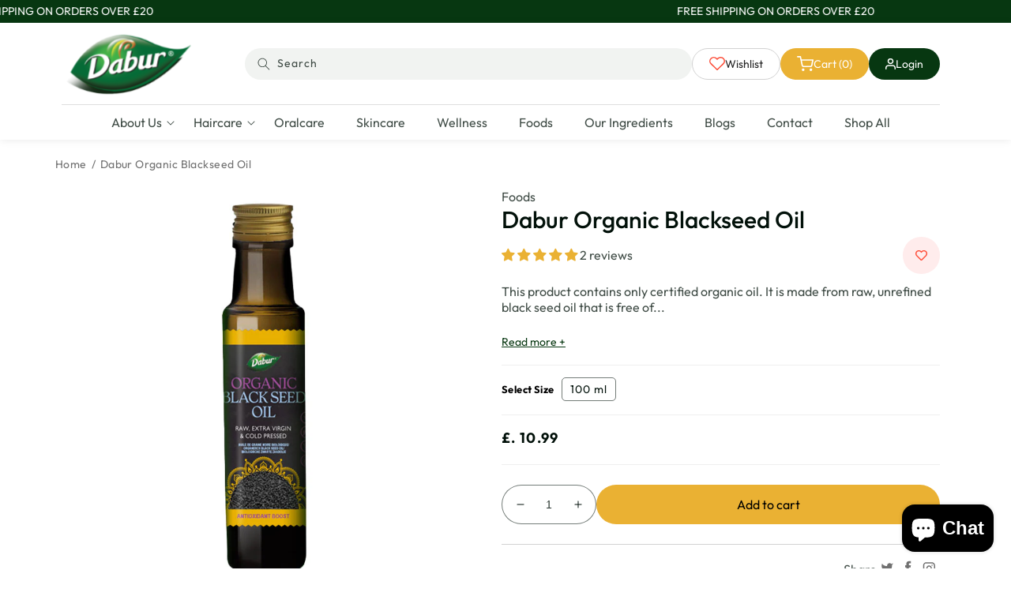

--- FILE ---
content_type: text/html; charset=utf-8
request_url: https://shop.dabur.co.uk/products/dabur-organic-blackseed-oil
body_size: 82003
content:
<!doctype html>
<html class="no-js" lang="en">
  <head>
    


    <meta charset="utf-8">
    <meta http-equiv="X-UA-Compatible" content="IE=edge">
    <meta name="viewport" content="width=device-width,initial-scale=1">
    <meta name="theme-color" content="">
    <link rel="canonical" href="https://shop.dabur.co.uk/products/dabur-organic-blackseed-oil">
    <link rel="preconnect" href="https://cdn.shopify.com" crossorigin><link rel="icon" type="image/png" href="//shop.dabur.co.uk/cdn/shop/files/Dabur_Fevicon_1.png?crop=center&height=32&v=1669977146&width=32"><link rel="preconnect" href="https://fonts.shopifycdn.com" crossorigin><title>
      Dabur Organic Blackseed Oil
 &ndash; Dabur UK</title>

    
      <meta name="description" content="This product contains only certified organic oil. It is made from raw, unrefined black seed oil that is free of pesticides and herbicides. Its antioxidant and anti-inflammatory properties make it popular. It strengthens the body&#39;s immune system and promotes cardiovascular health.">
    

    

<meta property="og:site_name" content="Dabur UK">
<meta property="og:url" content="https://shop.dabur.co.uk/products/dabur-organic-blackseed-oil">
<meta property="og:title" content="Dabur Organic Blackseed Oil">
<meta property="og:type" content="product">
<meta property="og:description" content="This product contains only certified organic oil. It is made from raw, unrefined black seed oil that is free of pesticides and herbicides. Its antioxidant and anti-inflammatory properties make it popular. It strengthens the body&#39;s immune system and promotes cardiovascular health."><meta property="og:image" content="http://shop.dabur.co.uk/cdn/shop/products/Organic-Black-Seed-Oil.jpg?v=1673020003">
  <meta property="og:image:secure_url" content="https://shop.dabur.co.uk/cdn/shop/products/Organic-Black-Seed-Oil.jpg?v=1673020003">
  <meta property="og:image:width" content="800">
  <meta property="og:image:height" content="800"><meta property="og:price:amount" content="10.99">
  <meta property="og:price:currency" content="GBP"><meta name="twitter:site" content="@vatikauk?lang=en"><meta name="twitter:card" content="summary_large_image">
<meta name="twitter:title" content="Dabur Organic Blackseed Oil">
<meta name="twitter:description" content="This product contains only certified organic oil. It is made from raw, unrefined black seed oil that is free of pesticides and herbicides. Its antioxidant and anti-inflammatory properties make it popular. It strengthens the body&#39;s immune system and promotes cardiovascular health.">


    <script src="//shop.dabur.co.uk/cdn/shop/t/12/assets/global.js?v=69539656376072563141688546867" defer="defer"></script>
    <script>window.performance && window.performance.mark && window.performance.mark('shopify.content_for_header.start');</script><meta name="google-site-verification" content="u6yKw2ItYB5ohBVe64hb8VC2rZh-bATub_XHd6h8eMo">
<meta name="google-site-verification" content="n-Buaol0z2KvTLRx1eR3vwmQHfiAeTrUOzvz1HFm5Jo">
<meta name="google-site-verification" content="gYtdjMz3kQY3B4Hzr0FPKzrGnbgu8-vqYp4B32imVzE">
<meta name="google-site-verification" content="WfJIwRbYDipTyB9DOYWfcYMA0d5lNTTonty46oxv9_U">
<meta id="shopify-digital-wallet" name="shopify-digital-wallet" content="/38139658377/digital_wallets/dialog">
<meta name="shopify-checkout-api-token" content="ba0947593d1236a5ec66eac988ca6196">
<meta id="in-context-paypal-metadata" data-shop-id="38139658377" data-venmo-supported="false" data-environment="production" data-locale="en_US" data-paypal-v4="true" data-currency="GBP">
<link rel="alternate" type="application/json+oembed" href="https://shop.dabur.co.uk/products/dabur-organic-blackseed-oil.oembed">
<script async="async" src="/checkouts/internal/preloads.js?locale=en-GB"></script>
<link rel="preconnect" href="https://shop.app" crossorigin="anonymous">
<script async="async" src="https://shop.app/checkouts/internal/preloads.js?locale=en-GB&shop_id=38139658377" crossorigin="anonymous"></script>
<script id="apple-pay-shop-capabilities" type="application/json">{"shopId":38139658377,"countryCode":"GB","currencyCode":"GBP","merchantCapabilities":["supports3DS"],"merchantId":"gid:\/\/shopify\/Shop\/38139658377","merchantName":"Dabur UK","requiredBillingContactFields":["postalAddress","email"],"requiredShippingContactFields":["postalAddress","email"],"shippingType":"shipping","supportedNetworks":["visa","maestro","masterCard","amex","discover","elo"],"total":{"type":"pending","label":"Dabur UK","amount":"1.00"},"shopifyPaymentsEnabled":true,"supportsSubscriptions":true}</script>
<script id="shopify-features" type="application/json">{"accessToken":"ba0947593d1236a5ec66eac988ca6196","betas":["rich-media-storefront-analytics"],"domain":"shop.dabur.co.uk","predictiveSearch":true,"shopId":38139658377,"locale":"en"}</script>
<script>var Shopify = Shopify || {};
Shopify.shop = "dabur-online.myshopify.com";
Shopify.locale = "en";
Shopify.currency = {"active":"GBP","rate":"1.0"};
Shopify.country = "GB";
Shopify.theme = {"name":"Dawn","id":127986794633,"schema_name":"Dawn","schema_version":"7.0.1","theme_store_id":887,"role":"main"};
Shopify.theme.handle = "null";
Shopify.theme.style = {"id":null,"handle":null};
Shopify.cdnHost = "shop.dabur.co.uk/cdn";
Shopify.routes = Shopify.routes || {};
Shopify.routes.root = "/";</script>
<script type="module">!function(o){(o.Shopify=o.Shopify||{}).modules=!0}(window);</script>
<script>!function(o){function n(){var o=[];function n(){o.push(Array.prototype.slice.apply(arguments))}return n.q=o,n}var t=o.Shopify=o.Shopify||{};t.loadFeatures=n(),t.autoloadFeatures=n()}(window);</script>
<script>
  window.ShopifyPay = window.ShopifyPay || {};
  window.ShopifyPay.apiHost = "shop.app\/pay";
  window.ShopifyPay.redirectState = null;
</script>
<script id="shop-js-analytics" type="application/json">{"pageType":"product"}</script>
<script defer="defer" async type="module" src="//shop.dabur.co.uk/cdn/shopifycloud/shop-js/modules/v2/client.init-shop-cart-sync_WVOgQShq.en.esm.js"></script>
<script defer="defer" async type="module" src="//shop.dabur.co.uk/cdn/shopifycloud/shop-js/modules/v2/chunk.common_C_13GLB1.esm.js"></script>
<script defer="defer" async type="module" src="//shop.dabur.co.uk/cdn/shopifycloud/shop-js/modules/v2/chunk.modal_CLfMGd0m.esm.js"></script>
<script type="module">
  await import("//shop.dabur.co.uk/cdn/shopifycloud/shop-js/modules/v2/client.init-shop-cart-sync_WVOgQShq.en.esm.js");
await import("//shop.dabur.co.uk/cdn/shopifycloud/shop-js/modules/v2/chunk.common_C_13GLB1.esm.js");
await import("//shop.dabur.co.uk/cdn/shopifycloud/shop-js/modules/v2/chunk.modal_CLfMGd0m.esm.js");

  window.Shopify.SignInWithShop?.initShopCartSync?.({"fedCMEnabled":true,"windoidEnabled":true});

</script>
<script>
  window.Shopify = window.Shopify || {};
  if (!window.Shopify.featureAssets) window.Shopify.featureAssets = {};
  window.Shopify.featureAssets['shop-js'] = {"shop-cart-sync":["modules/v2/client.shop-cart-sync_DuR37GeY.en.esm.js","modules/v2/chunk.common_C_13GLB1.esm.js","modules/v2/chunk.modal_CLfMGd0m.esm.js"],"init-fed-cm":["modules/v2/client.init-fed-cm_BucUoe6W.en.esm.js","modules/v2/chunk.common_C_13GLB1.esm.js","modules/v2/chunk.modal_CLfMGd0m.esm.js"],"shop-toast-manager":["modules/v2/client.shop-toast-manager_B0JfrpKj.en.esm.js","modules/v2/chunk.common_C_13GLB1.esm.js","modules/v2/chunk.modal_CLfMGd0m.esm.js"],"init-shop-cart-sync":["modules/v2/client.init-shop-cart-sync_WVOgQShq.en.esm.js","modules/v2/chunk.common_C_13GLB1.esm.js","modules/v2/chunk.modal_CLfMGd0m.esm.js"],"shop-button":["modules/v2/client.shop-button_B_U3bv27.en.esm.js","modules/v2/chunk.common_C_13GLB1.esm.js","modules/v2/chunk.modal_CLfMGd0m.esm.js"],"init-windoid":["modules/v2/client.init-windoid_DuP9q_di.en.esm.js","modules/v2/chunk.common_C_13GLB1.esm.js","modules/v2/chunk.modal_CLfMGd0m.esm.js"],"shop-cash-offers":["modules/v2/client.shop-cash-offers_BmULhtno.en.esm.js","modules/v2/chunk.common_C_13GLB1.esm.js","modules/v2/chunk.modal_CLfMGd0m.esm.js"],"pay-button":["modules/v2/client.pay-button_CrPSEbOK.en.esm.js","modules/v2/chunk.common_C_13GLB1.esm.js","modules/v2/chunk.modal_CLfMGd0m.esm.js"],"init-customer-accounts":["modules/v2/client.init-customer-accounts_jNk9cPYQ.en.esm.js","modules/v2/client.shop-login-button_DJ5ldayH.en.esm.js","modules/v2/chunk.common_C_13GLB1.esm.js","modules/v2/chunk.modal_CLfMGd0m.esm.js"],"avatar":["modules/v2/client.avatar_BTnouDA3.en.esm.js"],"checkout-modal":["modules/v2/client.checkout-modal_pBPyh9w8.en.esm.js","modules/v2/chunk.common_C_13GLB1.esm.js","modules/v2/chunk.modal_CLfMGd0m.esm.js"],"init-shop-for-new-customer-accounts":["modules/v2/client.init-shop-for-new-customer-accounts_BUoCy7a5.en.esm.js","modules/v2/client.shop-login-button_DJ5ldayH.en.esm.js","modules/v2/chunk.common_C_13GLB1.esm.js","modules/v2/chunk.modal_CLfMGd0m.esm.js"],"init-customer-accounts-sign-up":["modules/v2/client.init-customer-accounts-sign-up_CnczCz9H.en.esm.js","modules/v2/client.shop-login-button_DJ5ldayH.en.esm.js","modules/v2/chunk.common_C_13GLB1.esm.js","modules/v2/chunk.modal_CLfMGd0m.esm.js"],"init-shop-email-lookup-coordinator":["modules/v2/client.init-shop-email-lookup-coordinator_CzjY5t9o.en.esm.js","modules/v2/chunk.common_C_13GLB1.esm.js","modules/v2/chunk.modal_CLfMGd0m.esm.js"],"shop-follow-button":["modules/v2/client.shop-follow-button_CsYC63q7.en.esm.js","modules/v2/chunk.common_C_13GLB1.esm.js","modules/v2/chunk.modal_CLfMGd0m.esm.js"],"shop-login-button":["modules/v2/client.shop-login-button_DJ5ldayH.en.esm.js","modules/v2/chunk.common_C_13GLB1.esm.js","modules/v2/chunk.modal_CLfMGd0m.esm.js"],"shop-login":["modules/v2/client.shop-login_B9ccPdmx.en.esm.js","modules/v2/chunk.common_C_13GLB1.esm.js","modules/v2/chunk.modal_CLfMGd0m.esm.js"],"lead-capture":["modules/v2/client.lead-capture_D0K_KgYb.en.esm.js","modules/v2/chunk.common_C_13GLB1.esm.js","modules/v2/chunk.modal_CLfMGd0m.esm.js"],"payment-terms":["modules/v2/client.payment-terms_BWmiNN46.en.esm.js","modules/v2/chunk.common_C_13GLB1.esm.js","modules/v2/chunk.modal_CLfMGd0m.esm.js"]};
</script>
<script>(function() {
  var isLoaded = false;
  function asyncLoad() {
    if (isLoaded) return;
    isLoaded = true;
    var urls = ["https:\/\/static.klaviyo.com\/onsite\/js\/klaviyo.js?company_id=TKCyy5\u0026shop=dabur-online.myshopify.com","https:\/\/static.klaviyo.com\/onsite\/js\/klaviyo.js?company_id=TKCyy5\u0026shop=dabur-online.myshopify.com","https:\/\/chimpstatic.com\/mcjs-connected\/js\/users\/32cb68100dad3ff4f6e194e57\/15495f3101fb323ccb1cb38f7.js?shop=dabur-online.myshopify.com","https:\/\/wishlisthero-assets.revampco.com\/store-front\/bundle2.js?shop=dabur-online.myshopify.com","https:\/\/cdn.nfcube.com\/instafeed-0269de5602f73f8003f14f98090112d5.js?shop=dabur-online.myshopify.com","https:\/\/admin.revenuehunt.com\/embed.js?shop=dabur-online.myshopify.com","https:\/\/wishlisthero-assets.revampco.com\/store-front\/bundle2.js?shop=dabur-online.myshopify.com","https:\/\/wishlisthero-assets.revampco.com\/store-front\/bundle2.js?shop=dabur-online.myshopify.com"];
    for (var i = 0; i < urls.length; i++) {
      var s = document.createElement('script');
      s.type = 'text/javascript';
      s.async = true;
      s.src = urls[i];
      var x = document.getElementsByTagName('script')[0];
      x.parentNode.insertBefore(s, x);
    }
  };
  if(window.attachEvent) {
    window.attachEvent('onload', asyncLoad);
  } else {
    window.addEventListener('load', asyncLoad, false);
  }
})();</script>
<script id="__st">var __st={"a":38139658377,"offset":0,"reqid":"1fbc74db-c4fa-4229-973b-254bebabd639-1769613797","pageurl":"shop.dabur.co.uk\/products\/dabur-organic-blackseed-oil","u":"f82fa9cbf24d","p":"product","rtyp":"product","rid":7116644941961};</script>
<script>window.ShopifyPaypalV4VisibilityTracking = true;</script>
<script id="captcha-bootstrap">!function(){'use strict';const t='contact',e='account',n='new_comment',o=[[t,t],['blogs',n],['comments',n],[t,'customer']],c=[[e,'customer_login'],[e,'guest_login'],[e,'recover_customer_password'],[e,'create_customer']],r=t=>t.map((([t,e])=>`form[action*='/${t}']:not([data-nocaptcha='true']) input[name='form_type'][value='${e}']`)).join(','),a=t=>()=>t?[...document.querySelectorAll(t)].map((t=>t.form)):[];function s(){const t=[...o],e=r(t);return a(e)}const i='password',u='form_key',d=['recaptcha-v3-token','g-recaptcha-response','h-captcha-response',i],f=()=>{try{return window.sessionStorage}catch{return}},m='__shopify_v',_=t=>t.elements[u];function p(t,e,n=!1){try{const o=window.sessionStorage,c=JSON.parse(o.getItem(e)),{data:r}=function(t){const{data:e,action:n}=t;return t[m]||n?{data:e,action:n}:{data:t,action:n}}(c);for(const[e,n]of Object.entries(r))t.elements[e]&&(t.elements[e].value=n);n&&o.removeItem(e)}catch(o){console.error('form repopulation failed',{error:o})}}const l='form_type',E='cptcha';function T(t){t.dataset[E]=!0}const w=window,h=w.document,L='Shopify',v='ce_forms',y='captcha';let A=!1;((t,e)=>{const n=(g='f06e6c50-85a8-45c8-87d0-21a2b65856fe',I='https://cdn.shopify.com/shopifycloud/storefront-forms-hcaptcha/ce_storefront_forms_captcha_hcaptcha.v1.5.2.iife.js',D={infoText:'Protected by hCaptcha',privacyText:'Privacy',termsText:'Terms'},(t,e,n)=>{const o=w[L][v],c=o.bindForm;if(c)return c(t,g,e,D).then(n);var r;o.q.push([[t,g,e,D],n]),r=I,A||(h.body.append(Object.assign(h.createElement('script'),{id:'captcha-provider',async:!0,src:r})),A=!0)});var g,I,D;w[L]=w[L]||{},w[L][v]=w[L][v]||{},w[L][v].q=[],w[L][y]=w[L][y]||{},w[L][y].protect=function(t,e){n(t,void 0,e),T(t)},Object.freeze(w[L][y]),function(t,e,n,w,h,L){const[v,y,A,g]=function(t,e,n){const i=e?o:[],u=t?c:[],d=[...i,...u],f=r(d),m=r(i),_=r(d.filter((([t,e])=>n.includes(e))));return[a(f),a(m),a(_),s()]}(w,h,L),I=t=>{const e=t.target;return e instanceof HTMLFormElement?e:e&&e.form},D=t=>v().includes(t);t.addEventListener('submit',(t=>{const e=I(t);if(!e)return;const n=D(e)&&!e.dataset.hcaptchaBound&&!e.dataset.recaptchaBound,o=_(e),c=g().includes(e)&&(!o||!o.value);(n||c)&&t.preventDefault(),c&&!n&&(function(t){try{if(!f())return;!function(t){const e=f();if(!e)return;const n=_(t);if(!n)return;const o=n.value;o&&e.removeItem(o)}(t);const e=Array.from(Array(32),(()=>Math.random().toString(36)[2])).join('');!function(t,e){_(t)||t.append(Object.assign(document.createElement('input'),{type:'hidden',name:u})),t.elements[u].value=e}(t,e),function(t,e){const n=f();if(!n)return;const o=[...t.querySelectorAll(`input[type='${i}']`)].map((({name:t})=>t)),c=[...d,...o],r={};for(const[a,s]of new FormData(t).entries())c.includes(a)||(r[a]=s);n.setItem(e,JSON.stringify({[m]:1,action:t.action,data:r}))}(t,e)}catch(e){console.error('failed to persist form',e)}}(e),e.submit())}));const S=(t,e)=>{t&&!t.dataset[E]&&(n(t,e.some((e=>e===t))),T(t))};for(const o of['focusin','change'])t.addEventListener(o,(t=>{const e=I(t);D(e)&&S(e,y())}));const B=e.get('form_key'),M=e.get(l),P=B&&M;t.addEventListener('DOMContentLoaded',(()=>{const t=y();if(P)for(const e of t)e.elements[l].value===M&&p(e,B);[...new Set([...A(),...v().filter((t=>'true'===t.dataset.shopifyCaptcha))])].forEach((e=>S(e,t)))}))}(h,new URLSearchParams(w.location.search),n,t,e,['guest_login'])})(!0,!0)}();</script>
<script integrity="sha256-4kQ18oKyAcykRKYeNunJcIwy7WH5gtpwJnB7kiuLZ1E=" data-source-attribution="shopify.loadfeatures" defer="defer" src="//shop.dabur.co.uk/cdn/shopifycloud/storefront/assets/storefront/load_feature-a0a9edcb.js" crossorigin="anonymous"></script>
<script crossorigin="anonymous" defer="defer" src="//shop.dabur.co.uk/cdn/shopifycloud/storefront/assets/shopify_pay/storefront-65b4c6d7.js?v=20250812"></script>
<script data-source-attribution="shopify.dynamic_checkout.dynamic.init">var Shopify=Shopify||{};Shopify.PaymentButton=Shopify.PaymentButton||{isStorefrontPortableWallets:!0,init:function(){window.Shopify.PaymentButton.init=function(){};var t=document.createElement("script");t.src="https://shop.dabur.co.uk/cdn/shopifycloud/portable-wallets/latest/portable-wallets.en.js",t.type="module",document.head.appendChild(t)}};
</script>
<script data-source-attribution="shopify.dynamic_checkout.buyer_consent">
  function portableWalletsHideBuyerConsent(e){var t=document.getElementById("shopify-buyer-consent"),n=document.getElementById("shopify-subscription-policy-button");t&&n&&(t.classList.add("hidden"),t.setAttribute("aria-hidden","true"),n.removeEventListener("click",e))}function portableWalletsShowBuyerConsent(e){var t=document.getElementById("shopify-buyer-consent"),n=document.getElementById("shopify-subscription-policy-button");t&&n&&(t.classList.remove("hidden"),t.removeAttribute("aria-hidden"),n.addEventListener("click",e))}window.Shopify?.PaymentButton&&(window.Shopify.PaymentButton.hideBuyerConsent=portableWalletsHideBuyerConsent,window.Shopify.PaymentButton.showBuyerConsent=portableWalletsShowBuyerConsent);
</script>
<script data-source-attribution="shopify.dynamic_checkout.cart.bootstrap">document.addEventListener("DOMContentLoaded",(function(){function t(){return document.querySelector("shopify-accelerated-checkout-cart, shopify-accelerated-checkout")}if(t())Shopify.PaymentButton.init();else{new MutationObserver((function(e,n){t()&&(Shopify.PaymentButton.init(),n.disconnect())})).observe(document.body,{childList:!0,subtree:!0})}}));
</script>
<script id='scb4127' type='text/javascript' async='' src='https://shop.dabur.co.uk/cdn/shopifycloud/privacy-banner/storefront-banner.js'></script><link id="shopify-accelerated-checkout-styles" rel="stylesheet" media="screen" href="https://shop.dabur.co.uk/cdn/shopifycloud/portable-wallets/latest/accelerated-checkout-backwards-compat.css" crossorigin="anonymous">
<style id="shopify-accelerated-checkout-cart">
        #shopify-buyer-consent {
  margin-top: 1em;
  display: inline-block;
  width: 100%;
}

#shopify-buyer-consent.hidden {
  display: none;
}

#shopify-subscription-policy-button {
  background: none;
  border: none;
  padding: 0;
  text-decoration: underline;
  font-size: inherit;
  cursor: pointer;
}

#shopify-subscription-policy-button::before {
  box-shadow: none;
}

      </style>
<script id="sections-script" data-sections="header,footer" defer="defer" src="//shop.dabur.co.uk/cdn/shop/t/12/compiled_assets/scripts.js?v=4431"></script>
<script>window.performance && window.performance.mark && window.performance.mark('shopify.content_for_header.end');</script>


    <style data-shopify>
      @font-face {
  font-family: Assistant;
  font-weight: 400;
  font-style: normal;
  font-display: swap;
  src: url("//shop.dabur.co.uk/cdn/fonts/assistant/assistant_n4.9120912a469cad1cc292572851508ca49d12e768.woff2") format("woff2"),
       url("//shop.dabur.co.uk/cdn/fonts/assistant/assistant_n4.6e9875ce64e0fefcd3f4446b7ec9036b3ddd2985.woff") format("woff");
}

      @font-face {
  font-family: Assistant;
  font-weight: 700;
  font-style: normal;
  font-display: swap;
  src: url("//shop.dabur.co.uk/cdn/fonts/assistant/assistant_n7.bf44452348ec8b8efa3aa3068825305886b1c83c.woff2") format("woff2"),
       url("//shop.dabur.co.uk/cdn/fonts/assistant/assistant_n7.0c887fee83f6b3bda822f1150b912c72da0f7b64.woff") format("woff");
}

      
      
      @font-face {
  font-family: Assistant;
  font-weight: 400;
  font-style: normal;
  font-display: swap;
  src: url("//shop.dabur.co.uk/cdn/fonts/assistant/assistant_n4.9120912a469cad1cc292572851508ca49d12e768.woff2") format("woff2"),
       url("//shop.dabur.co.uk/cdn/fonts/assistant/assistant_n4.6e9875ce64e0fefcd3f4446b7ec9036b3ddd2985.woff") format("woff");
}


      :root {
        --font-body-family:'Outfit', Assistant, sans-serif;
        --font-body-style: normal;
        --font-body-weight: 400;
        --font-body-weight-bold: 700;

        --font-heading-family:'Outfit', Assistant, sans-serif;
        --font-heading-style: normal;
        --font-heading-weight: 400;

        --font-body-scale: 1.0;
        --font-heading-scale: 1.0;

        --color-base-text: 2, 17, 10;
        --color-shadow: 2, 17, 10;
        --color-base-background-1: 255, 255, 255;
        --color-base-background-2: 243, 243, 243;
        --color-base-solid-button-labels: 255, 255, 255;
        --color-base-outline-button-labels: 2, 17, 10;
        --color-base-accent-1: 7, 55, 17;
        --color-base-accent-2: 51, 79, 180;
        --payment-terms-background-color: #ffffff;

        --gradient-base-background-1: #ffffff;
        --gradient-base-background-2: #f3f3f3;
        --gradient-base-accent-1: #073711;
        --gradient-base-accent-2: #334fb4;

        --media-padding: px;
        --media-border-opacity: 0.05;
        --media-border-width: 1px;
        --media-radius: 0px;
        --media-shadow-opacity: 0.0;
        --media-shadow-horizontal-offset: 0px;
        --media-shadow-vertical-offset: 4px;
        --media-shadow-blur-radius: 5px;
        --media-shadow-visible: 0;

        --page-width: 120rem;
        --page-width-margin: 0rem;

        --product-card-image-padding: 1.0rem;
        --product-card-corner-radius: 0.0rem;
        --product-card-text-alignment: left;
        --product-card-border-width: 0.0rem;
        --product-card-border-opacity: 0.1;
        --product-card-shadow-opacity: 0.0;
        --product-card-shadow-visible: 0;
        --product-card-shadow-horizontal-offset: 0.0rem;
        --product-card-shadow-vertical-offset: 0.4rem;
        --product-card-shadow-blur-radius: 0.5rem;

        --collection-card-image-padding: 0.0rem;
        --collection-card-corner-radius: 0.0rem;
        --collection-card-text-alignment: left;
        --collection-card-border-width: 0.0rem;
        --collection-card-border-opacity: 0.1;
        --collection-card-shadow-opacity: 0.0;
        --collection-card-shadow-visible: 0;
        --collection-card-shadow-horizontal-offset: 0.0rem;
        --collection-card-shadow-vertical-offset: 0.4rem;
        --collection-card-shadow-blur-radius: 0.5rem;

        --blog-card-image-padding: 0.0rem;
        --blog-card-corner-radius: 0.8rem;
        --blog-card-text-alignment: left;
        --blog-card-border-width: 0.1rem;
        --blog-card-border-opacity: 0.05;
        --blog-card-shadow-opacity: 0.1;
        --blog-card-shadow-visible: 1;
        --blog-card-shadow-horizontal-offset: 0.0rem;
        --blog-card-shadow-vertical-offset: 0.4rem;
        --blog-card-shadow-blur-radius: 0.0rem;

        --badge-corner-radius: 4.0rem;

        --popup-border-width: 1px;
        --popup-border-opacity: 0.1;
        --popup-corner-radius: 0px;
        --popup-shadow-opacity: 0.0;
        --popup-shadow-horizontal-offset: 0px;
        --popup-shadow-vertical-offset: 4px;
        --popup-shadow-blur-radius: 5px;

        --drawer-border-width: 1px;
        --drawer-border-opacity: 0.1;
        --drawer-shadow-opacity: 0.0;
        --drawer-shadow-horizontal-offset: 0px;
        --drawer-shadow-vertical-offset: 4px;
        --drawer-shadow-blur-radius: 5px;

        --spacing-sections-desktop: 0px;
        --spacing-sections-mobile: 0px;

        --grid-desktop-vertical-spacing: 8px;
        --grid-desktop-horizontal-spacing: 8px;
        --grid-mobile-vertical-spacing: 4px;
        --grid-mobile-horizontal-spacing: 4px;

        --text-boxes-border-opacity: 0.1;
        --text-boxes-border-width: 0px;
        --text-boxes-radius: 0px;
        --text-boxes-shadow-opacity: 0.0;
        --text-boxes-shadow-visible: 0;
        --text-boxes-shadow-horizontal-offset: 0px;
        --text-boxes-shadow-vertical-offset: 4px;
        --text-boxes-shadow-blur-radius: 5px;

        --buttons-radius: 0px;
        --buttons-radius-outset: 0px;
        --buttons-border-width: 1px;
        --buttons-border-opacity: 1.0;
        --buttons-shadow-opacity: 0.0;
        --buttons-shadow-visible: 0;
        --buttons-shadow-horizontal-offset: 0px;
        --buttons-shadow-vertical-offset: 4px;
        --buttons-shadow-blur-radius: 5px;
        --buttons-border-offset: 0px;

        --inputs-radius: 40px;
        --inputs-border-width: 1px;
        --inputs-border-opacity: 0.55;
        --inputs-shadow-opacity: 0.0;
        --inputs-shadow-horizontal-offset: 0px;
        --inputs-margin-offset: 0px;
        --inputs-shadow-vertical-offset: 12px;
        --inputs-shadow-blur-radius: 5px;
        --inputs-radius-outset: 41px;

        --variant-pills-radius: 40px;
        --variant-pills-border-width: 1px;
        --variant-pills-border-opacity: 0.55;
        --variant-pills-shadow-opacity: 0.0;
        --variant-pills-shadow-horizontal-offset: 0px;
        --variant-pills-shadow-vertical-offset: 4px;
        --variant-pills-shadow-blur-radius: 5px;
      }

      *,
      *::before,
      *::after {
        box-sizing: inherit;
      }

      html {
        box-sizing: border-box;
        font-size: calc(var(--font-body-scale) * 62.5%);
        height: 100%;
      }

      body {
        display: grid;
        grid-template-rows: auto auto 1fr auto;
        grid-template-columns: 100%;
        min-height: 100%;
        margin: 0;
        font-size: 1.5rem;
        letter-spacing: 0.06rem;
        line-height: calc(1 + 0.8 / var(--font-body-scale));
        font-family: var(--font-body-family);
        font-style: var(--font-body-style);
        font-weight: var(--font-body-weight);
      }

      @media screen and (min-width: 750px) {
        body {
          font-size: 1.6rem;
        }
      }
    </style>

    <link href="//shop.dabur.co.uk/cdn/shop/t/12/assets/base.css?v=181331361586558258711680242040" rel="stylesheet" type="text/css" media="all" />
<link rel="preload" as="font" href="//shop.dabur.co.uk/cdn/fonts/assistant/assistant_n4.9120912a469cad1cc292572851508ca49d12e768.woff2" type="font/woff2" crossorigin><link rel="preload" as="font" href="//shop.dabur.co.uk/cdn/fonts/assistant/assistant_n4.9120912a469cad1cc292572851508ca49d12e768.woff2" type="font/woff2" crossorigin><link
        rel="stylesheet"
        href="//shop.dabur.co.uk/cdn/shop/t/12/assets/component-predictive-search.css?v=83512081251802922551669369934"
        media="print"
        onload="this.media='all'"
      ><script>
      document.documentElement.className = document.documentElement.className.replace('no-js', 'js');
      if (Shopify.designMode) {
        document.documentElement.classList.add('shopify-design-mode');
      }
    </script>

    <link rel="stylesheet" href="https://cdnjs.cloudflare.com/ajax/libs/slick-carousel/1.8.1/slick.css">
    <link rel="stylesheet" href="https://cdnjs.cloudflare.com/ajax/libs/slick-carousel/1.8.1/slick-theme.css">
    <link rel="stylesheet" href="https://cdn.jsdelivr.net/jquery.roundslider/1.0/roundslider.min.css">
    <link rel="stylesheet" href="https://cdnjs.cloudflare.com/ajax/libs/font-awesome/5.15.4/css/fontawesome.min.css">
    <link rel="stylesheet" href="https://cdnjs.cloudflare.com/ajax/libs/font-awesome/5.15.4/css/all.min.css">
    <link rel="stylesheet" href="//shop.dabur.co.uk/cdn/shop/t/12/assets/index.css?v=39174071262173269751680238738">


  <!-- Google Script Starts Here  -->
<!-- Google Tag Manager -->

<script>(function(w,d,s,l,i){w[l]=w[l]||[];w[l].push({'gtm.start':

new Date().getTime(),event:'gtm.js'});var f=d.getElementsByTagName(s)[0],

j=d.createElement(s),dl=l!='dataLayer'?'&l='+l:'';j.async=true;j.src=

'https://www.googletagmanager.com/gtm.js?id='+i+dl;f.parentNode.insertBefore(j,f);

})(window,document,'script','dataLayer','GTM-WQL2CPL');</script>

<!-- End Google Tag Manager -->

  <!-- Google tag (gtag.js) --> <script async src="https://www.googletagmanager.com/gtag/js?id=AW-960700154"></script> <script>   window.dataLayer = window.dataLayer || [];   function gtag(){dataLayer.push(arguments);}   gtag('js', new Date());   gtag('config', 'AW-960700154'); </script>
    
    
<!--     Google Scripts Ends Here -->
<meta name="google-site-verification" content="u6yKw2ItYB5ohBVe64hb8VC2rZh-bATub_XHd6h8eMo" />
    
  <!-- BEGIN app block: shopify://apps/judge-me-reviews/blocks/judgeme_core/61ccd3b1-a9f2-4160-9fe9-4fec8413e5d8 --><!-- Start of Judge.me Core -->






<link rel="dns-prefetch" href="https://cdnwidget.judge.me">
<link rel="dns-prefetch" href="https://cdn.judge.me">
<link rel="dns-prefetch" href="https://cdn1.judge.me">
<link rel="dns-prefetch" href="https://api.judge.me">

<script data-cfasync='false' class='jdgm-settings-script'>window.jdgmSettings={"pagination":5,"disable_web_reviews":false,"badge_no_review_text":"Write a review","badge_n_reviews_text":"{{ n }} review/reviews","badge_star_color":"#EAB133","hide_badge_preview_if_no_reviews":false,"badge_hide_text":false,"enforce_center_preview_badge":false,"widget_title":"Customer Reviews","widget_open_form_text":"Write a review","widget_close_form_text":"Cancel review","widget_refresh_page_text":"Refresh page","widget_summary_text":"Based on {{ number_of_reviews }} review/reviews","widget_no_review_text":"Write a review","widget_name_field_text":"Display name","widget_verified_name_field_text":"Verified Name (public)","widget_name_placeholder_text":"Display name","widget_required_field_error_text":"This field is required.","widget_email_field_text":"Email address","widget_verified_email_field_text":"Verified Email (private, can not be edited)","widget_email_placeholder_text":"Your email address","widget_email_field_error_text":"Please enter a valid email address.","widget_rating_field_text":"Rating","widget_review_title_field_text":"Review Title","widget_review_title_placeholder_text":"Give your review a title","widget_review_body_field_text":"Review content","widget_review_body_placeholder_text":"Start writing here...","widget_pictures_field_text":"Picture/Video (optional)","widget_submit_review_text":"Submit Review","widget_submit_verified_review_text":"Submit Verified Review","widget_submit_success_msg_with_auto_publish":"Thank you! Please refresh the page in a few moments to see your review. You can remove or edit your review by logging into \u003ca href='https://judge.me/login' target='_blank' rel='nofollow noopener'\u003eJudge.me\u003c/a\u003e","widget_submit_success_msg_no_auto_publish":"Thank you! Your review will be published as soon as it is approved by the shop admin. You can remove or edit your review by logging into \u003ca href='https://judge.me/login' target='_blank' rel='nofollow noopener'\u003eJudge.me\u003c/a\u003e","widget_show_default_reviews_out_of_total_text":"Showing {{ n_reviews_shown }} out of {{ n_reviews }} reviews.","widget_show_all_link_text":"Show all","widget_show_less_link_text":"Show less","widget_author_said_text":"{{ reviewer_name }} said:","widget_days_text":"{{ n }} days ago","widget_weeks_text":"{{ n }} week/weeks ago","widget_months_text":"{{ n }} month/months ago","widget_years_text":"{{ n }} year/years ago","widget_yesterday_text":"Yesterday","widget_today_text":"Today","widget_replied_text":"\u003e\u003e {{ shop_name }} replied:","widget_read_more_text":"Read more","widget_reviewer_name_as_initial":"","widget_rating_filter_color":"#fbcd0a","widget_rating_filter_see_all_text":"See all reviews","widget_sorting_most_recent_text":"Most Recent","widget_sorting_highest_rating_text":"Highest Rating","widget_sorting_lowest_rating_text":"Lowest Rating","widget_sorting_with_pictures_text":"Only Pictures","widget_sorting_most_helpful_text":"Most Helpful","widget_open_question_form_text":"Ask a question","widget_reviews_subtab_text":"Reviews","widget_questions_subtab_text":"Questions","widget_question_label_text":"Question","widget_answer_label_text":"Answer","widget_question_placeholder_text":"Write your question here","widget_submit_question_text":"Submit Question","widget_question_submit_success_text":"Thank you for your question! We will notify you once it gets answered.","widget_star_color":"#EAB133","verified_badge_text":"Verified","verified_badge_bg_color":"","verified_badge_text_color":"","verified_badge_placement":"left-of-reviewer-name","widget_review_max_height":"","widget_hide_border":false,"widget_social_share":false,"widget_thumb":false,"widget_review_location_show":false,"widget_location_format":"","all_reviews_include_out_of_store_products":true,"all_reviews_out_of_store_text":"(out of store)","all_reviews_pagination":100,"all_reviews_product_name_prefix_text":"about","enable_review_pictures":true,"enable_question_anwser":false,"widget_theme":"default","review_date_format":"mm/dd/yyyy","default_sort_method":"most-recent","widget_product_reviews_subtab_text":"Product Reviews","widget_shop_reviews_subtab_text":"Shop Reviews","widget_other_products_reviews_text":"Reviews for other products","widget_store_reviews_subtab_text":"Store reviews","widget_no_store_reviews_text":"This store hasn't received any reviews yet","widget_web_restriction_product_reviews_text":"This product hasn't received any reviews yet","widget_no_items_text":"No items found","widget_show_more_text":"Show more","widget_write_a_store_review_text":"Write a Store Review","widget_other_languages_heading":"Reviews in Other Languages","widget_translate_review_text":"Translate review to {{ language }}","widget_translating_review_text":"Translating...","widget_show_original_translation_text":"Show original ({{ language }})","widget_translate_review_failed_text":"Review couldn't be translated.","widget_translate_review_retry_text":"Retry","widget_translate_review_try_again_later_text":"Try again later","show_product_url_for_grouped_product":false,"widget_sorting_pictures_first_text":"Pictures First","show_pictures_on_all_rev_page_mobile":false,"show_pictures_on_all_rev_page_desktop":false,"floating_tab_hide_mobile_install_preference":false,"floating_tab_button_name":"★ Reviews","floating_tab_title":"Let customers speak for us","floating_tab_button_color":"","floating_tab_button_background_color":"","floating_tab_url":"","floating_tab_url_enabled":false,"floating_tab_tab_style":"text","all_reviews_text_badge_text":"Customers rate us {{ shop.metafields.judgeme.all_reviews_rating | round: 1 }}/5 based on {{ shop.metafields.judgeme.all_reviews_count }} reviews.","all_reviews_text_badge_text_branded_style":"{{ shop.metafields.judgeme.all_reviews_rating | round: 1 }} out of 5 stars based on {{ shop.metafields.judgeme.all_reviews_count }} reviews","is_all_reviews_text_badge_a_link":false,"show_stars_for_all_reviews_text_badge":false,"all_reviews_text_badge_url":"","all_reviews_text_style":"text","all_reviews_text_color_style":"judgeme_brand_color","all_reviews_text_color":"#108474","all_reviews_text_show_jm_brand":true,"featured_carousel_show_header":true,"featured_carousel_title":"Let customers speak for us","testimonials_carousel_title":"Customers are saying","videos_carousel_title":"Real customer stories","cards_carousel_title":"Customers are saying","featured_carousel_count_text":"from {{ n }} reviews","featured_carousel_add_link_to_all_reviews_page":false,"featured_carousel_url":"","featured_carousel_show_images":true,"featured_carousel_autoslide_interval":5,"featured_carousel_arrows_on_the_sides":false,"featured_carousel_height":250,"featured_carousel_width":80,"featured_carousel_image_size":0,"featured_carousel_image_height":250,"featured_carousel_arrow_color":"#eeeeee","verified_count_badge_style":"vintage","verified_count_badge_orientation":"horizontal","verified_count_badge_color_style":"judgeme_brand_color","verified_count_badge_color":"#108474","is_verified_count_badge_a_link":false,"verified_count_badge_url":"","verified_count_badge_show_jm_brand":true,"widget_rating_preset_default":5,"widget_first_sub_tab":"product-reviews","widget_show_histogram":true,"widget_histogram_use_custom_color":false,"widget_pagination_use_custom_color":false,"widget_star_use_custom_color":false,"widget_verified_badge_use_custom_color":false,"widget_write_review_use_custom_color":false,"picture_reminder_submit_button":"Upload Pictures","enable_review_videos":false,"mute_video_by_default":false,"widget_sorting_videos_first_text":"Videos First","widget_review_pending_text":"Pending","featured_carousel_items_for_large_screen":3,"social_share_options_order":"Facebook,Twitter","remove_microdata_snippet":true,"disable_json_ld":false,"enable_json_ld_products":false,"preview_badge_show_question_text":false,"preview_badge_no_question_text":"No questions","preview_badge_n_question_text":"{{ number_of_questions }} question/questions","qa_badge_show_icon":false,"qa_badge_position":"same-row","remove_judgeme_branding":false,"widget_add_search_bar":false,"widget_search_bar_placeholder":"Search","widget_sorting_verified_only_text":"Verified only","featured_carousel_theme":"default","featured_carousel_show_rating":true,"featured_carousel_show_title":true,"featured_carousel_show_body":true,"featured_carousel_show_date":false,"featured_carousel_show_reviewer":true,"featured_carousel_show_product":false,"featured_carousel_header_background_color":"#108474","featured_carousel_header_text_color":"#ffffff","featured_carousel_name_product_separator":"reviewed","featured_carousel_full_star_background":"#108474","featured_carousel_empty_star_background":"#dadada","featured_carousel_vertical_theme_background":"#f9fafb","featured_carousel_verified_badge_enable":false,"featured_carousel_verified_badge_color":"#108474","featured_carousel_border_style":"round","featured_carousel_review_line_length_limit":3,"featured_carousel_more_reviews_button_text":"Read more reviews","featured_carousel_view_product_button_text":"View product","all_reviews_page_load_reviews_on":"scroll","all_reviews_page_load_more_text":"Load More Reviews","disable_fb_tab_reviews":false,"enable_ajax_cdn_cache":false,"widget_public_name_text":"displayed publicly like","default_reviewer_name":"John Smith","default_reviewer_name_has_non_latin":true,"widget_reviewer_anonymous":"Anonymous","medals_widget_title":"Judge.me Review Medals","medals_widget_background_color":"#f9fafb","medals_widget_position":"footer_all_pages","medals_widget_border_color":"#f9fafb","medals_widget_verified_text_position":"left","medals_widget_use_monochromatic_version":false,"medals_widget_elements_color":"#108474","show_reviewer_avatar":true,"widget_invalid_yt_video_url_error_text":"Not a YouTube video URL","widget_max_length_field_error_text":"Please enter no more than {0} characters.","widget_show_country_flag":false,"widget_show_collected_via_shop_app":true,"widget_verified_by_shop_badge_style":"light","widget_verified_by_shop_text":"Verified by Shop","widget_show_photo_gallery":false,"widget_load_with_code_splitting":true,"widget_ugc_install_preference":false,"widget_ugc_title":"Made by us, Shared by you","widget_ugc_subtitle":"Tag us to see your picture featured in our page","widget_ugc_arrows_color":"#ffffff","widget_ugc_primary_button_text":"Buy Now","widget_ugc_primary_button_background_color":"#108474","widget_ugc_primary_button_text_color":"#ffffff","widget_ugc_primary_button_border_width":"0","widget_ugc_primary_button_border_style":"none","widget_ugc_primary_button_border_color":"#108474","widget_ugc_primary_button_border_radius":"25","widget_ugc_secondary_button_text":"Load More","widget_ugc_secondary_button_background_color":"#ffffff","widget_ugc_secondary_button_text_color":"#108474","widget_ugc_secondary_button_border_width":"2","widget_ugc_secondary_button_border_style":"solid","widget_ugc_secondary_button_border_color":"#108474","widget_ugc_secondary_button_border_radius":"25","widget_ugc_reviews_button_text":"View Reviews","widget_ugc_reviews_button_background_color":"#ffffff","widget_ugc_reviews_button_text_color":"#108474","widget_ugc_reviews_button_border_width":"2","widget_ugc_reviews_button_border_style":"solid","widget_ugc_reviews_button_border_color":"#108474","widget_ugc_reviews_button_border_radius":"25","widget_ugc_reviews_button_link_to":"judgeme-reviews-page","widget_ugc_show_post_date":true,"widget_ugc_max_width":"800","widget_rating_metafield_value_type":true,"widget_primary_color":"#EAB133","widget_enable_secondary_color":false,"widget_secondary_color":"#edf5f5","widget_summary_average_rating_text":"{{ average_rating }} out of 5","widget_media_grid_title":"Customer photos \u0026 videos","widget_media_grid_see_more_text":"See more","widget_round_style":false,"widget_show_product_medals":true,"widget_verified_by_judgeme_text":"Verified by Judge.me","widget_show_store_medals":true,"widget_verified_by_judgeme_text_in_store_medals":"Verified by Judge.me","widget_media_field_exceed_quantity_message":"Sorry, we can only accept {{ max_media }} for one review.","widget_media_field_exceed_limit_message":"{{ file_name }} is too large, please select a {{ media_type }} less than {{ size_limit }}MB.","widget_review_submitted_text":"Review Submitted!","widget_question_submitted_text":"Question Submitted!","widget_close_form_text_question":"Cancel","widget_write_your_answer_here_text":"Write your answer here","widget_enabled_branded_link":true,"widget_show_collected_by_judgeme":true,"widget_reviewer_name_color":"","widget_write_review_text_color":"","widget_write_review_bg_color":"","widget_collected_by_judgeme_text":"collected by Judge.me","widget_pagination_type":"standard","widget_load_more_text":"Load More","widget_load_more_color":"#108474","widget_full_review_text":"Full Review","widget_read_more_reviews_text":"Read More Reviews","widget_read_questions_text":"Read Questions","widget_questions_and_answers_text":"Questions \u0026 Answers","widget_verified_by_text":"Verified by","widget_verified_text":"Verified","widget_number_of_reviews_text":"{{ number_of_reviews }} reviews","widget_back_button_text":"Back","widget_next_button_text":"Next","widget_custom_forms_filter_button":"Filters","custom_forms_style":"vertical","widget_show_review_information":false,"how_reviews_are_collected":"How reviews are collected?","widget_show_review_keywords":false,"widget_gdpr_statement":"How we use your data: We'll only contact you about the review you left, and only if necessary. By submitting your review, you agree to Judge.me's \u003ca href='https://judge.me/terms' target='_blank' rel='nofollow noopener'\u003eterms\u003c/a\u003e, \u003ca href='https://judge.me/privacy' target='_blank' rel='nofollow noopener'\u003eprivacy\u003c/a\u003e and \u003ca href='https://judge.me/content-policy' target='_blank' rel='nofollow noopener'\u003econtent\u003c/a\u003e policies.","widget_multilingual_sorting_enabled":false,"widget_translate_review_content_enabled":false,"widget_translate_review_content_method":"manual","popup_widget_review_selection":"automatically_with_pictures","popup_widget_round_border_style":true,"popup_widget_show_title":true,"popup_widget_show_body":true,"popup_widget_show_reviewer":false,"popup_widget_show_product":true,"popup_widget_show_pictures":true,"popup_widget_use_review_picture":true,"popup_widget_show_on_home_page":true,"popup_widget_show_on_product_page":true,"popup_widget_show_on_collection_page":true,"popup_widget_show_on_cart_page":true,"popup_widget_position":"bottom_left","popup_widget_first_review_delay":5,"popup_widget_duration":5,"popup_widget_interval":5,"popup_widget_review_count":5,"popup_widget_hide_on_mobile":true,"review_snippet_widget_round_border_style":true,"review_snippet_widget_card_color":"#FFFFFF","review_snippet_widget_slider_arrows_background_color":"#FFFFFF","review_snippet_widget_slider_arrows_color":"#000000","review_snippet_widget_star_color":"#108474","show_product_variant":false,"all_reviews_product_variant_label_text":"Variant: ","widget_show_verified_branding":false,"widget_ai_summary_title":"Customers say","widget_ai_summary_disclaimer":"AI-powered review summary based on recent customer reviews","widget_show_ai_summary":false,"widget_show_ai_summary_bg":false,"widget_show_review_title_input":true,"redirect_reviewers_invited_via_email":"review_widget","request_store_review_after_product_review":false,"request_review_other_products_in_order":false,"review_form_color_scheme":"default","review_form_corner_style":"square","review_form_star_color":{},"review_form_text_color":"#333333","review_form_background_color":"#ffffff","review_form_field_background_color":"#fafafa","review_form_button_color":{},"review_form_button_text_color":"#ffffff","review_form_modal_overlay_color":"#000000","review_content_screen_title_text":"How would you rate this product?","review_content_introduction_text":"We would love it if you would share a bit about your experience.","store_review_form_title_text":"How would you rate this store?","store_review_form_introduction_text":"We would love it if you would share a bit about your experience.","show_review_guidance_text":true,"one_star_review_guidance_text":"Poor","five_star_review_guidance_text":"Great","customer_information_screen_title_text":"About you","customer_information_introduction_text":"Please tell us more about you.","custom_questions_screen_title_text":"Your experience in more detail","custom_questions_introduction_text":"Here are a few questions to help us understand more about your experience.","review_submitted_screen_title_text":"Thanks for your review!","review_submitted_screen_thank_you_text":"We are processing it and it will appear on the store soon.","review_submitted_screen_email_verification_text":"Please confirm your email by clicking the link we just sent you. This helps us keep reviews authentic.","review_submitted_request_store_review_text":"Would you like to share your experience of shopping with us?","review_submitted_review_other_products_text":"Would you like to review these products?","store_review_screen_title_text":"Would you like to share your experience of shopping with us?","store_review_introduction_text":"We value your feedback and use it to improve. Please share any thoughts or suggestions you have.","reviewer_media_screen_title_picture_text":"Share a picture","reviewer_media_introduction_picture_text":"Upload a photo to support your review.","reviewer_media_screen_title_video_text":"Share a video","reviewer_media_introduction_video_text":"Upload a video to support your review.","reviewer_media_screen_title_picture_or_video_text":"Share a picture or video","reviewer_media_introduction_picture_or_video_text":"Upload a photo or video to support your review.","reviewer_media_youtube_url_text":"Paste your Youtube URL here","advanced_settings_next_step_button_text":"Next","advanced_settings_close_review_button_text":"Close","modal_write_review_flow":false,"write_review_flow_required_text":"Required","write_review_flow_privacy_message_text":"We respect your privacy.","write_review_flow_anonymous_text":"Post review as anonymous","write_review_flow_visibility_text":"This won't be visible to other customers.","write_review_flow_multiple_selection_help_text":"Select as many as you like","write_review_flow_single_selection_help_text":"Select one option","write_review_flow_required_field_error_text":"This field is required","write_review_flow_invalid_email_error_text":"Please enter a valid email address","write_review_flow_max_length_error_text":"Max. {{ max_length }} characters.","write_review_flow_media_upload_text":"\u003cb\u003eClick to upload\u003c/b\u003e or drag and drop","write_review_flow_gdpr_statement":"We'll only contact you about your review if necessary. By submitting your review, you agree to our \u003ca href='https://judge.me/terms' target='_blank' rel='nofollow noopener'\u003eterms and conditions\u003c/a\u003e and \u003ca href='https://judge.me/privacy' target='_blank' rel='nofollow noopener'\u003eprivacy policy\u003c/a\u003e.","rating_only_reviews_enabled":false,"show_negative_reviews_help_screen":false,"new_review_flow_help_screen_rating_threshold":3,"negative_review_resolution_screen_title_text":"Tell us more","negative_review_resolution_text":"Your experience matters to us. If there were issues with your purchase, we're here to help. Feel free to reach out to us, we'd love the opportunity to make things right.","negative_review_resolution_button_text":"Contact us","negative_review_resolution_proceed_with_review_text":"Leave a review","negative_review_resolution_subject":"Issue with purchase from {{ shop_name }}.{{ order_name }}","preview_badge_collection_page_install_status":false,"widget_review_custom_css":"","preview_badge_custom_css":"","preview_badge_stars_count":"5-stars","featured_carousel_custom_css":"","floating_tab_custom_css":"","all_reviews_widget_custom_css":"","medals_widget_custom_css":"","verified_badge_custom_css":"","all_reviews_text_custom_css":"","transparency_badges_collected_via_store_invite":false,"transparency_badges_from_another_provider":false,"transparency_badges_collected_from_store_visitor":false,"transparency_badges_collected_by_verified_review_provider":false,"transparency_badges_earned_reward":false,"transparency_badges_collected_via_store_invite_text":"Review collected via store invitation","transparency_badges_from_another_provider_text":"Review collected from another provider","transparency_badges_collected_from_store_visitor_text":"Review collected from a store visitor","transparency_badges_written_in_google_text":"Review written in Google","transparency_badges_written_in_etsy_text":"Review written in Etsy","transparency_badges_written_in_shop_app_text":"Review written in Shop App","transparency_badges_earned_reward_text":"Review earned a reward for future purchase","product_review_widget_per_page":10,"widget_store_review_label_text":"Review about the store","checkout_comment_extension_title_on_product_page":"Customer Comments","checkout_comment_extension_num_latest_comment_show":5,"checkout_comment_extension_format":"name_and_timestamp","checkout_comment_customer_name":"last_initial","checkout_comment_comment_notification":true,"preview_badge_collection_page_install_preference":true,"preview_badge_home_page_install_preference":false,"preview_badge_product_page_install_preference":true,"review_widget_install_preference":"","review_carousel_install_preference":false,"floating_reviews_tab_install_preference":"none","verified_reviews_count_badge_install_preference":false,"all_reviews_text_install_preference":false,"review_widget_best_location":true,"judgeme_medals_install_preference":false,"review_widget_revamp_enabled":false,"review_widget_qna_enabled":false,"review_widget_header_theme":"minimal","review_widget_widget_title_enabled":true,"review_widget_header_text_size":"medium","review_widget_header_text_weight":"regular","review_widget_average_rating_style":"compact","review_widget_bar_chart_enabled":true,"review_widget_bar_chart_type":"numbers","review_widget_bar_chart_style":"standard","review_widget_expanded_media_gallery_enabled":false,"review_widget_reviews_section_theme":"standard","review_widget_image_style":"thumbnails","review_widget_review_image_ratio":"square","review_widget_stars_size":"medium","review_widget_verified_badge":"standard_text","review_widget_review_title_text_size":"medium","review_widget_review_text_size":"medium","review_widget_review_text_length":"medium","review_widget_number_of_columns_desktop":3,"review_widget_carousel_transition_speed":5,"review_widget_custom_questions_answers_display":"always","review_widget_button_text_color":"#FFFFFF","review_widget_text_color":"#000000","review_widget_lighter_text_color":"#7B7B7B","review_widget_corner_styling":"soft","review_widget_review_word_singular":"review","review_widget_review_word_plural":"reviews","review_widget_voting_label":"Helpful?","review_widget_shop_reply_label":"Reply from {{ shop_name }}:","review_widget_filters_title":"Filters","qna_widget_question_word_singular":"Question","qna_widget_question_word_plural":"Questions","qna_widget_answer_reply_label":"Answer from {{ answerer_name }}:","qna_content_screen_title_text":"Ask a question about this product","qna_widget_question_required_field_error_text":"Please enter your question.","qna_widget_flow_gdpr_statement":"We'll only contact you about your question if necessary. By submitting your question, you agree to our \u003ca href='https://judge.me/terms' target='_blank' rel='nofollow noopener'\u003eterms and conditions\u003c/a\u003e and \u003ca href='https://judge.me/privacy' target='_blank' rel='nofollow noopener'\u003eprivacy policy\u003c/a\u003e.","qna_widget_question_submitted_text":"Thanks for your question!","qna_widget_close_form_text_question":"Close","qna_widget_question_submit_success_text":"We’ll notify you by email when your question is answered.","all_reviews_widget_v2025_enabled":false,"all_reviews_widget_v2025_header_theme":"default","all_reviews_widget_v2025_widget_title_enabled":true,"all_reviews_widget_v2025_header_text_size":"medium","all_reviews_widget_v2025_header_text_weight":"regular","all_reviews_widget_v2025_average_rating_style":"compact","all_reviews_widget_v2025_bar_chart_enabled":true,"all_reviews_widget_v2025_bar_chart_type":"numbers","all_reviews_widget_v2025_bar_chart_style":"standard","all_reviews_widget_v2025_expanded_media_gallery_enabled":false,"all_reviews_widget_v2025_show_store_medals":true,"all_reviews_widget_v2025_show_photo_gallery":true,"all_reviews_widget_v2025_show_review_keywords":false,"all_reviews_widget_v2025_show_ai_summary":false,"all_reviews_widget_v2025_show_ai_summary_bg":false,"all_reviews_widget_v2025_add_search_bar":false,"all_reviews_widget_v2025_default_sort_method":"most-recent","all_reviews_widget_v2025_reviews_per_page":10,"all_reviews_widget_v2025_reviews_section_theme":"default","all_reviews_widget_v2025_image_style":"thumbnails","all_reviews_widget_v2025_review_image_ratio":"square","all_reviews_widget_v2025_stars_size":"medium","all_reviews_widget_v2025_verified_badge":"bold_badge","all_reviews_widget_v2025_review_title_text_size":"medium","all_reviews_widget_v2025_review_text_size":"medium","all_reviews_widget_v2025_review_text_length":"medium","all_reviews_widget_v2025_number_of_columns_desktop":3,"all_reviews_widget_v2025_carousel_transition_speed":5,"all_reviews_widget_v2025_custom_questions_answers_display":"always","all_reviews_widget_v2025_show_product_variant":false,"all_reviews_widget_v2025_show_reviewer_avatar":true,"all_reviews_widget_v2025_reviewer_name_as_initial":"","all_reviews_widget_v2025_review_location_show":false,"all_reviews_widget_v2025_location_format":"","all_reviews_widget_v2025_show_country_flag":false,"all_reviews_widget_v2025_verified_by_shop_badge_style":"light","all_reviews_widget_v2025_social_share":false,"all_reviews_widget_v2025_social_share_options_order":"Facebook,Twitter,LinkedIn,Pinterest","all_reviews_widget_v2025_pagination_type":"standard","all_reviews_widget_v2025_button_text_color":"#FFFFFF","all_reviews_widget_v2025_text_color":"#000000","all_reviews_widget_v2025_lighter_text_color":"#7B7B7B","all_reviews_widget_v2025_corner_styling":"soft","all_reviews_widget_v2025_title":"Customer reviews","all_reviews_widget_v2025_ai_summary_title":"Customers say about this store","all_reviews_widget_v2025_no_review_text":"Be the first to write a review","platform":"shopify","branding_url":"https://app.judge.me/reviews","branding_text":"Powered by Judge.me","locale":"en","reply_name":"Dabur UK","widget_version":"3.0","footer":true,"autopublish":true,"review_dates":true,"enable_custom_form":false,"shop_use_review_site":false,"shop_locale":"en","enable_multi_locales_translations":true,"show_review_title_input":true,"review_verification_email_status":"always","can_be_branded":true,"reply_name_text":"Dabur UK"};</script> <style class='jdgm-settings-style'>.jdgm-xx{left:0}:root{--jdgm-primary-color: #EAB133;--jdgm-secondary-color: rgba(234,177,51,0.1);--jdgm-star-color: #EAB133;--jdgm-write-review-text-color: white;--jdgm-write-review-bg-color: #EAB133;--jdgm-paginate-color: #EAB133;--jdgm-border-radius: 0;--jdgm-reviewer-name-color: #EAB133}.jdgm-histogram__bar-content{background-color:#EAB133}.jdgm-rev[data-verified-buyer=true] .jdgm-rev__icon.jdgm-rev__icon:after,.jdgm-rev__buyer-badge.jdgm-rev__buyer-badge{color:white;background-color:#EAB133}.jdgm-review-widget--small .jdgm-gallery.jdgm-gallery .jdgm-gallery__thumbnail-link:nth-child(8) .jdgm-gallery__thumbnail-wrapper.jdgm-gallery__thumbnail-wrapper:before{content:"See more"}@media only screen and (min-width: 768px){.jdgm-gallery.jdgm-gallery .jdgm-gallery__thumbnail-link:nth-child(8) .jdgm-gallery__thumbnail-wrapper.jdgm-gallery__thumbnail-wrapper:before{content:"See more"}}.jdgm-preview-badge .jdgm-star.jdgm-star{color:#EAB133}.jdgm-author-all-initials{display:none !important}.jdgm-author-last-initial{display:none !important}.jdgm-rev-widg__title{visibility:hidden}.jdgm-rev-widg__summary-text{visibility:hidden}.jdgm-prev-badge__text{visibility:hidden}.jdgm-rev__prod-link-prefix:before{content:'about'}.jdgm-rev__variant-label:before{content:'Variant: '}.jdgm-rev__out-of-store-text:before{content:'(out of store)'}@media only screen and (min-width: 768px){.jdgm-rev__pics .jdgm-rev_all-rev-page-picture-separator,.jdgm-rev__pics .jdgm-rev__product-picture{display:none}}@media only screen and (max-width: 768px){.jdgm-rev__pics .jdgm-rev_all-rev-page-picture-separator,.jdgm-rev__pics .jdgm-rev__product-picture{display:none}}.jdgm-preview-badge[data-template="index"]{display:none !important}.jdgm-verified-count-badget[data-from-snippet="true"]{display:none !important}.jdgm-carousel-wrapper[data-from-snippet="true"]{display:none !important}.jdgm-all-reviews-text[data-from-snippet="true"]{display:none !important}.jdgm-medals-section[data-from-snippet="true"]{display:none !important}.jdgm-ugc-media-wrapper[data-from-snippet="true"]{display:none !important}.jdgm-rev__transparency-badge[data-badge-type="review_collected_via_store_invitation"]{display:none !important}.jdgm-rev__transparency-badge[data-badge-type="review_collected_from_another_provider"]{display:none !important}.jdgm-rev__transparency-badge[data-badge-type="review_collected_from_store_visitor"]{display:none !important}.jdgm-rev__transparency-badge[data-badge-type="review_written_in_etsy"]{display:none !important}.jdgm-rev__transparency-badge[data-badge-type="review_written_in_google_business"]{display:none !important}.jdgm-rev__transparency-badge[data-badge-type="review_written_in_shop_app"]{display:none !important}.jdgm-rev__transparency-badge[data-badge-type="review_earned_for_future_purchase"]{display:none !important}.jdgm-review-snippet-widget .jdgm-rev-snippet-widget__cards-container .jdgm-rev-snippet-card{border-radius:8px;background:#fff}.jdgm-review-snippet-widget .jdgm-rev-snippet-widget__cards-container .jdgm-rev-snippet-card__rev-rating .jdgm-star{color:#108474}.jdgm-review-snippet-widget .jdgm-rev-snippet-widget__prev-btn,.jdgm-review-snippet-widget .jdgm-rev-snippet-widget__next-btn{border-radius:50%;background:#fff}.jdgm-review-snippet-widget .jdgm-rev-snippet-widget__prev-btn>svg,.jdgm-review-snippet-widget .jdgm-rev-snippet-widget__next-btn>svg{fill:#000}.jdgm-full-rev-modal.rev-snippet-widget .jm-mfp-container .jm-mfp-content,.jdgm-full-rev-modal.rev-snippet-widget .jm-mfp-container .jdgm-full-rev__icon,.jdgm-full-rev-modal.rev-snippet-widget .jm-mfp-container .jdgm-full-rev__pic-img,.jdgm-full-rev-modal.rev-snippet-widget .jm-mfp-container .jdgm-full-rev__reply{border-radius:8px}.jdgm-full-rev-modal.rev-snippet-widget .jm-mfp-container .jdgm-full-rev[data-verified-buyer="true"] .jdgm-full-rev__icon::after{border-radius:8px}.jdgm-full-rev-modal.rev-snippet-widget .jm-mfp-container .jdgm-full-rev .jdgm-rev__buyer-badge{border-radius:calc( 8px / 2 )}.jdgm-full-rev-modal.rev-snippet-widget .jm-mfp-container .jdgm-full-rev .jdgm-full-rev__replier::before{content:'Dabur UK'}.jdgm-full-rev-modal.rev-snippet-widget .jm-mfp-container .jdgm-full-rev .jdgm-full-rev__product-button{border-radius:calc( 8px * 6 )}
</style> <style class='jdgm-settings-style'></style>

  
  
  
  <style class='jdgm-miracle-styles'>
  @-webkit-keyframes jdgm-spin{0%{-webkit-transform:rotate(0deg);-ms-transform:rotate(0deg);transform:rotate(0deg)}100%{-webkit-transform:rotate(359deg);-ms-transform:rotate(359deg);transform:rotate(359deg)}}@keyframes jdgm-spin{0%{-webkit-transform:rotate(0deg);-ms-transform:rotate(0deg);transform:rotate(0deg)}100%{-webkit-transform:rotate(359deg);-ms-transform:rotate(359deg);transform:rotate(359deg)}}@font-face{font-family:'JudgemeStar';src:url("[data-uri]") format("woff");font-weight:normal;font-style:normal}.jdgm-star{font-family:'JudgemeStar';display:inline !important;text-decoration:none !important;padding:0 4px 0 0 !important;margin:0 !important;font-weight:bold;opacity:1;-webkit-font-smoothing:antialiased;-moz-osx-font-smoothing:grayscale}.jdgm-star:hover{opacity:1}.jdgm-star:last-of-type{padding:0 !important}.jdgm-star.jdgm--on:before{content:"\e000"}.jdgm-star.jdgm--off:before{content:"\e001"}.jdgm-star.jdgm--half:before{content:"\e002"}.jdgm-widget *{margin:0;line-height:1.4;-webkit-box-sizing:border-box;-moz-box-sizing:border-box;box-sizing:border-box;-webkit-overflow-scrolling:touch}.jdgm-hidden{display:none !important;visibility:hidden !important}.jdgm-temp-hidden{display:none}.jdgm-spinner{width:40px;height:40px;margin:auto;border-radius:50%;border-top:2px solid #eee;border-right:2px solid #eee;border-bottom:2px solid #eee;border-left:2px solid #ccc;-webkit-animation:jdgm-spin 0.8s infinite linear;animation:jdgm-spin 0.8s infinite linear}.jdgm-prev-badge{display:block !important}

</style>


  
  
   


<script data-cfasync='false' class='jdgm-script'>
!function(e){window.jdgm=window.jdgm||{},jdgm.CDN_HOST="https://cdnwidget.judge.me/",jdgm.CDN_HOST_ALT="https://cdn2.judge.me/cdn/widget_frontend/",jdgm.API_HOST="https://api.judge.me/",jdgm.CDN_BASE_URL="https://cdn.shopify.com/extensions/019c0406-388e-785b-8178-ae75ffffa7d8/judgeme-extensions-321/assets/",
jdgm.docReady=function(d){(e.attachEvent?"complete"===e.readyState:"loading"!==e.readyState)?
setTimeout(d,0):e.addEventListener("DOMContentLoaded",d)},jdgm.loadCSS=function(d,t,o,a){
!o&&jdgm.loadCSS.requestedUrls.indexOf(d)>=0||(jdgm.loadCSS.requestedUrls.push(d),
(a=e.createElement("link")).rel="stylesheet",a.class="jdgm-stylesheet",a.media="nope!",
a.href=d,a.onload=function(){this.media="all",t&&setTimeout(t)},e.body.appendChild(a))},
jdgm.loadCSS.requestedUrls=[],jdgm.loadJS=function(e,d){var t=new XMLHttpRequest;
t.onreadystatechange=function(){4===t.readyState&&(Function(t.response)(),d&&d(t.response))},
t.open("GET",e),t.onerror=function(){if(e.indexOf(jdgm.CDN_HOST)===0&&jdgm.CDN_HOST_ALT!==jdgm.CDN_HOST){var f=e.replace(jdgm.CDN_HOST,jdgm.CDN_HOST_ALT);jdgm.loadJS(f,d)}},t.send()},jdgm.docReady((function(){(window.jdgmLoadCSS||e.querySelectorAll(
".jdgm-widget, .jdgm-all-reviews-page").length>0)&&(jdgmSettings.widget_load_with_code_splitting?
parseFloat(jdgmSettings.widget_version)>=3?jdgm.loadCSS(jdgm.CDN_HOST+"widget_v3/base.css"):
jdgm.loadCSS(jdgm.CDN_HOST+"widget/base.css"):jdgm.loadCSS(jdgm.CDN_HOST+"shopify_v2.css"),
jdgm.loadJS(jdgm.CDN_HOST+"loa"+"der.js"))}))}(document);
</script>
<noscript><link rel="stylesheet" type="text/css" media="all" href="https://cdnwidget.judge.me/shopify_v2.css"></noscript>

<!-- BEGIN app snippet: theme_fix_tags --><script>
  (function() {
    var jdgmThemeFixes = null;
    if (!jdgmThemeFixes) return;
    var thisThemeFix = jdgmThemeFixes[Shopify.theme.id];
    if (!thisThemeFix) return;

    if (thisThemeFix.html) {
      document.addEventListener("DOMContentLoaded", function() {
        var htmlDiv = document.createElement('div');
        htmlDiv.classList.add('jdgm-theme-fix-html');
        htmlDiv.innerHTML = thisThemeFix.html;
        document.body.append(htmlDiv);
      });
    };

    if (thisThemeFix.css) {
      var styleTag = document.createElement('style');
      styleTag.classList.add('jdgm-theme-fix-style');
      styleTag.innerHTML = thisThemeFix.css;
      document.head.append(styleTag);
    };

    if (thisThemeFix.js) {
      var scriptTag = document.createElement('script');
      scriptTag.classList.add('jdgm-theme-fix-script');
      scriptTag.innerHTML = thisThemeFix.js;
      document.head.append(scriptTag);
    };
  })();
</script>
<!-- END app snippet -->
<!-- End of Judge.me Core -->



<!-- END app block --><!-- BEGIN app block: shopify://apps/wishlist-hero/blocks/app-embed/a9a5079b-59e8-47cb-b659-ecf1c60b9b72 -->


  <script type="application/json" id="WH-ProductJson-product-template">
    {"id":7116644941961,"title":"Dabur Organic Blackseed Oil","handle":"dabur-organic-blackseed-oil","description":"This product contains only certified organic oil. It is made from raw, unrefined black seed oil that is free of pesticides and herbicides. Its antioxidant and anti-inflammatory properties make it popular. It strengthens the body's immune system and promotes cardiovascular health.","published_at":"2023-03-21T07:54:10+00:00","created_at":"2023-01-06T15:39:56+00:00","vendor":"Dabur","type":"Foods","tags":["Cooking"],"price":1099,"price_min":1099,"price_max":1099,"available":true,"price_varies":false,"compare_at_price":null,"compare_at_price_min":0,"compare_at_price_max":0,"compare_at_price_varies":false,"variants":[{"id":41055302910089,"title":"100 ml","option1":"100 ml","option2":null,"option3":null,"sku":"FP567100TUK","requires_shipping":true,"taxable":true,"featured_image":{"id":30854764200073,"product_id":7116644941961,"position":1,"created_at":"2023-01-06T15:46:29+00:00","updated_at":"2023-01-06T15:46:43+00:00","alt":null,"width":800,"height":800,"src":"\/\/shop.dabur.co.uk\/cdn\/shop\/products\/Organic-Black-Seed-Oil.jpg?v=1673020003","variant_ids":[41055302910089]},"available":true,"name":"Dabur Organic Blackseed Oil - 100 ml","public_title":"100 ml","options":["100 ml"],"price":1099,"weight":0,"compare_at_price":null,"inventory_management":"shopify","barcode":"","featured_media":{"alt":null,"id":23221444542601,"position":1,"preview_image":{"aspect_ratio":1.0,"height":800,"width":800,"src":"\/\/shop.dabur.co.uk\/cdn\/shop\/products\/Organic-Black-Seed-Oil.jpg?v=1673020003"}},"requires_selling_plan":false,"selling_plan_allocations":[]}],"images":["\/\/shop.dabur.co.uk\/cdn\/shop\/products\/Organic-Black-Seed-Oil.jpg?v=1673020003","\/\/shop.dabur.co.uk\/cdn\/shop\/products\/Dabur-setup-21023.jpg?v=1679481856","\/\/shop.dabur.co.uk\/cdn\/shop\/products\/Organic-Black-Seed-Oil-BK.jpg?v=1679481856","\/\/shop.dabur.co.uk\/cdn\/shop\/products\/Dabur-setup-20870.jpg?v=1673020003"],"featured_image":"\/\/shop.dabur.co.uk\/cdn\/shop\/products\/Organic-Black-Seed-Oil.jpg?v=1673020003","options":["Size"],"media":[{"alt":null,"id":23221444542601,"position":1,"preview_image":{"aspect_ratio":1.0,"height":800,"width":800,"src":"\/\/shop.dabur.co.uk\/cdn\/shop\/products\/Organic-Black-Seed-Oil.jpg?v=1673020003"},"aspect_ratio":1.0,"height":800,"media_type":"image","src":"\/\/shop.dabur.co.uk\/cdn\/shop\/products\/Organic-Black-Seed-Oil.jpg?v=1673020003","width":800},{"alt":null,"id":23221444509833,"position":2,"preview_image":{"aspect_ratio":1.0,"height":800,"width":800,"src":"\/\/shop.dabur.co.uk\/cdn\/shop\/products\/Dabur-setup-21023.jpg?v=1679481856"},"aspect_ratio":1.0,"height":800,"media_type":"image","src":"\/\/shop.dabur.co.uk\/cdn\/shop\/products\/Dabur-setup-21023.jpg?v=1679481856","width":800},{"alt":null,"id":23221444575369,"position":3,"preview_image":{"aspect_ratio":1.0,"height":800,"width":800,"src":"\/\/shop.dabur.co.uk\/cdn\/shop\/products\/Organic-Black-Seed-Oil-BK.jpg?v=1679481856"},"aspect_ratio":1.0,"height":800,"media_type":"image","src":"\/\/shop.dabur.co.uk\/cdn\/shop\/products\/Organic-Black-Seed-Oil-BK.jpg?v=1679481856","width":800},{"alt":null,"id":23221444477065,"position":4,"preview_image":{"aspect_ratio":1.0,"height":800,"width":800,"src":"\/\/shop.dabur.co.uk\/cdn\/shop\/products\/Dabur-setup-20870.jpg?v=1673020003"},"aspect_ratio":1.0,"height":800,"media_type":"image","src":"\/\/shop.dabur.co.uk\/cdn\/shop\/products\/Dabur-setup-20870.jpg?v=1673020003","width":800}],"requires_selling_plan":false,"selling_plan_groups":[],"content":"This product contains only certified organic oil. It is made from raw, unrefined black seed oil that is free of pesticides and herbicides. Its antioxidant and anti-inflammatory properties make it popular. It strengthens the body's immune system and promotes cardiovascular health."}
  </script>

<script type="text/javascript">
  
    window.wishlisthero_buttonProdPageClasses = [];
  
  
    window.wishlisthero_cartDotClasses = [];
  
</script>
<!-- BEGIN app snippet: extraStyles -->

<style>
  .wishlisthero-floating {
    position: absolute;
    top: 5px;
    z-index: 21;
    border-radius: 100%;
    width: fit-content;
    right: 5px;
    left: auto;
    &.wlh-left-btn {
      left: 5px !important;
      right: auto !important;
    }
    &.wlh-right-btn {
      right: 5px !important;
      left: auto !important;
    }
    
  }
  @media(min-width:1300px) {
    .product-item__link.product-item__image--margins .wishlisthero-floating, {
      
        left: 50% !important;
        margin-left: -295px;
      
    }
  }
  .MuiTypography-h1,.MuiTypography-h2,.MuiTypography-h3,.MuiTypography-h4,.MuiTypography-h5,.MuiTypography-h6,.MuiButton-root,.MuiCardHeader-title a {
    font-family: ,  !important;
  }
</style>






<!-- END app snippet -->
<!-- BEGIN app snippet: renderAssets -->

  <link rel="preload" href="https://cdn.shopify.com/extensions/019badc7-12fe-783e-9dfe-907190f91114/wishlist-hero-81/assets/default.css" as="style" onload="this.onload=null;this.rel='stylesheet'">
  <noscript><link href="//cdn.shopify.com/extensions/019badc7-12fe-783e-9dfe-907190f91114/wishlist-hero-81/assets/default.css" rel="stylesheet" type="text/css" media="all" /></noscript>
  <script defer src="https://cdn.shopify.com/extensions/019badc7-12fe-783e-9dfe-907190f91114/wishlist-hero-81/assets/default.js"></script>
<!-- END app snippet -->


<script type="text/javascript">
  try{
  
    var scr_bdl_path = "https://cdn.shopify.com/extensions/019badc7-12fe-783e-9dfe-907190f91114/wishlist-hero-81/assets/bundle2.js";
    window._wh_asset_path = scr_bdl_path.substring(0,scr_bdl_path.lastIndexOf("/")) + "/";
  

  }catch(e){ console.log(e)}
  try{

  
    window.WishListHero_setting = {"ButtonColor":"rgba(255, 77, 56, 1)","IconColor":"rgba(255, 255, 255, 1)","IconType":"Heart","ButtonTextBeforeAdding":"ADD TO WISHLIST","ButtonTextAfterAdding":"ADDED TO WISHLIST","AnimationAfterAddition":"Blink","ButtonTextAddToCart":"ADD TO CART","ButtonTextOutOfStock":"OUT OF STOCK","ButtonTextAddAllToCart":"ADD ALL TO CART","ButtonTextRemoveAllToCart":"REMOVE ALL FROM WISHLIST","AddedProductNotificationText":"Product added to wishlist successfully","AddedProductToCartNotificationText":"Product added to cart successfully","ViewCartLinkText":"View Cart","SharePopup_TitleText":"Share My wishlist","SharePopup_shareBtnText":"Share","SharePopup_shareHederText":"Share on Social Networks","SharePopup_shareCopyText":"Or copy Wishlist link to share","SharePopup_shareCancelBtnText":"cancel","SharePopup_shareCopyBtnText":"copy","SendEMailPopup_BtnText":"send email","SendEMailPopup_FromText":"From Name","SendEMailPopup_ToText":"To email","SendEMailPopup_BodyText":"Body","SendEMailPopup_SendBtnText":"send","SendEMailPopup_TitleText":"Send My Wislist via Email","AddProductMessageText":"Are you sure you want to add all items to cart ?","RemoveProductMessageText":"Are you sure you want to remove this item from your wishlist ?","RemoveAllProductMessageText":"Are you sure you want to remove all items from your wishlist ?","RemovedProductNotificationText":"Product removed from wishlist successfully","AddAllOutOfStockProductNotificationText":"There seems to have been an issue adding items to cart, please try again later","RemovePopupOkText":"ok","RemovePopup_HeaderText":"ARE YOU SURE?","ViewWishlistText":"View wishlist","EmptyWishlistText":"there are no items in this wishlist","BuyNowButtonText":"Buy Now","BuyNowButtonColor":"rgb(144, 86, 162)","BuyNowTextButtonColor":"rgb(255, 255, 255)","Wishlist_Title":"My Wishlist","WishlistHeaderTitleAlignment":"Left","WishlistProductImageSize":"Normal","PriceColor":"rgba(2, 17, 10, 1)","HeaderFontSize":"30","PriceFontSize":"18","ProductNameFontSize":"16","LaunchPointType":"menu_item","DisplayWishlistAs":"seprate_page","DisplayButtonAs":"icon_only","PopupSize":"md","HideAddToCartButton":false,"NoRedirectAfterAddToCart":false,"DisableGuestCustomer":false,"LoginPopupContent":"Please login to save your wishlist across devices.","LoginPopupLoginBtnText":"Login","LoginPopupContentFontSize":"20","NotificationPopupPosition":"right","WishlistButtonTextColor":"rgba(255, 255, 255, 1)","EnableRemoveFromWishlistAfterAddButtonText":"REMOVE FROM WISHLIST","_id":"63fb72a7b2cd631b80f0abce","EnableCollection":false,"EnableShare":true,"RemovePowerBy":false,"EnableFBPixel":false,"DisapleApp":false,"FloatPointPossition":"bottom_right","HeartStateToggle":true,"HeaderMenuItemsIndicator":true,"EnableRemoveFromWishlistAfterAdd":true,"CollectionViewAddedToWishlistIconBackgroundColor":"rgba(255, 236, 236, 1)","CollectionViewAddedToWishlistIconColor":"","CollectionViewIconBackgroundColor":"rgba(255, 236, 236, 1)","CollectionViewIconColor":"rgba(255, 77, 56, 1)","Shop":"dabur-online.myshopify.com","shop":"dabur-online.myshopify.com","Status":"Active","Plan":"FREE"};
    if(typeof(window.WishListHero_setting_theme_override) != "undefined"){
                                                                                window.WishListHero_setting = {
                                                                                    ...window.WishListHero_setting,
                                                                                    ...window.WishListHero_setting_theme_override
                                                                                };
                                                                            }
                                                                            // Done

  

  }catch(e){ console.error('Error loading config',e); }
</script>


  <script src="https://cdn.shopify.com/extensions/019badc7-12fe-783e-9dfe-907190f91114/wishlist-hero-81/assets/bundle2.js" defer></script>



<script type="text/javascript">
  if (!window.__wishlistHeroArriveScriptLoaded) {
    window.__wishlistHeroArriveScriptLoaded = true;
    function wh_loadScript(scriptUrl) {
      const script = document.createElement('script'); script.src = scriptUrl;
      document.body.appendChild(script);
      return new Promise((res, rej) => { script.onload = function () { res(); }; script.onerror = function () { rej(); } });
    }
  }
  document.addEventListener("DOMContentLoaded", () => {
      wh_loadScript('https://cdn.shopify.com/extensions/019badc7-12fe-783e-9dfe-907190f91114/wishlist-hero-81/assets/arrive.min.js').then(function () {
          document.arrive('.wishlist-hero-custom-button', function (wishlistButton) {
              var ev = new
                  CustomEvent('wishlist-hero-add-to-custom-element', { detail: wishlistButton }); document.dispatchEvent(ev);
          });
      });
  });
</script>


<!-- BEGIN app snippet: TransArray -->
<script>
  window.WLH_reload_translations = function() {
    let _wlh_res = {};
    if (window.WishListHero_setting && window.WishListHero_setting['ThrdParty_Trans_active']) {

      
        

        window.WishListHero_setting["ButtonTextBeforeAdding"] = "";
        _wlh_res["ButtonTextBeforeAdding"] = "";
        

        window.WishListHero_setting["ButtonTextAfterAdding"] = "";
        _wlh_res["ButtonTextAfterAdding"] = "";
        

        window.WishListHero_setting["ButtonTextAddToCart"] = "";
        _wlh_res["ButtonTextAddToCart"] = "";
        

        window.WishListHero_setting["ButtonTextOutOfStock"] = "";
        _wlh_res["ButtonTextOutOfStock"] = "";
        

        window.WishListHero_setting["ButtonTextAddAllToCart"] = "";
        _wlh_res["ButtonTextAddAllToCart"] = "";
        

        window.WishListHero_setting["ButtonTextRemoveAllToCart"] = "";
        _wlh_res["ButtonTextRemoveAllToCart"] = "";
        

        window.WishListHero_setting["AddedProductNotificationText"] = "";
        _wlh_res["AddedProductNotificationText"] = "";
        

        window.WishListHero_setting["AddedProductToCartNotificationText"] = "";
        _wlh_res["AddedProductToCartNotificationText"] = "";
        

        window.WishListHero_setting["ViewCartLinkText"] = "";
        _wlh_res["ViewCartLinkText"] = "";
        

        window.WishListHero_setting["SharePopup_TitleText"] = "";
        _wlh_res["SharePopup_TitleText"] = "";
        

        window.WishListHero_setting["SharePopup_shareBtnText"] = "";
        _wlh_res["SharePopup_shareBtnText"] = "";
        

        window.WishListHero_setting["SharePopup_shareHederText"] = "";
        _wlh_res["SharePopup_shareHederText"] = "";
        

        window.WishListHero_setting["SharePopup_shareCopyText"] = "";
        _wlh_res["SharePopup_shareCopyText"] = "";
        

        window.WishListHero_setting["SharePopup_shareCancelBtnText"] = "";
        _wlh_res["SharePopup_shareCancelBtnText"] = "";
        

        window.WishListHero_setting["SharePopup_shareCopyBtnText"] = "";
        _wlh_res["SharePopup_shareCopyBtnText"] = "";
        

        window.WishListHero_setting["SendEMailPopup_BtnText"] = "";
        _wlh_res["SendEMailPopup_BtnText"] = "";
        

        window.WishListHero_setting["SendEMailPopup_FromText"] = "";
        _wlh_res["SendEMailPopup_FromText"] = "";
        

        window.WishListHero_setting["SendEMailPopup_ToText"] = "";
        _wlh_res["SendEMailPopup_ToText"] = "";
        

        window.WishListHero_setting["SendEMailPopup_BodyText"] = "";
        _wlh_res["SendEMailPopup_BodyText"] = "";
        

        window.WishListHero_setting["SendEMailPopup_SendBtnText"] = "";
        _wlh_res["SendEMailPopup_SendBtnText"] = "";
        

        window.WishListHero_setting["SendEMailPopup_SendNotificationText"] = "";
        _wlh_res["SendEMailPopup_SendNotificationText"] = "";
        

        window.WishListHero_setting["SendEMailPopup_TitleText"] = "";
        _wlh_res["SendEMailPopup_TitleText"] = "";
        

        window.WishListHero_setting["AddProductMessageText"] = "";
        _wlh_res["AddProductMessageText"] = "";
        

        window.WishListHero_setting["RemoveProductMessageText"] = "";
        _wlh_res["RemoveProductMessageText"] = "";
        

        window.WishListHero_setting["RemoveAllProductMessageText"] = "";
        _wlh_res["RemoveAllProductMessageText"] = "";
        

        window.WishListHero_setting["RemovedProductNotificationText"] = "";
        _wlh_res["RemovedProductNotificationText"] = "";
        

        window.WishListHero_setting["AddAllOutOfStockProductNotificationText"] = "";
        _wlh_res["AddAllOutOfStockProductNotificationText"] = "";
        

        window.WishListHero_setting["RemovePopupOkText"] = "";
        _wlh_res["RemovePopupOkText"] = "";
        

        window.WishListHero_setting["RemovePopup_HeaderText"] = "";
        _wlh_res["RemovePopup_HeaderText"] = "";
        

        window.WishListHero_setting["ViewWishlistText"] = "";
        _wlh_res["ViewWishlistText"] = "";
        

        window.WishListHero_setting["EmptyWishlistText"] = "";
        _wlh_res["EmptyWishlistText"] = "";
        

        window.WishListHero_setting["BuyNowButtonText"] = "";
        _wlh_res["BuyNowButtonText"] = "";
        

        window.WishListHero_setting["Wishlist_Title"] = "";
        _wlh_res["Wishlist_Title"] = "";
        

        window.WishListHero_setting["LoginPopupContent"] = "";
        _wlh_res["LoginPopupContent"] = "";
        

        window.WishListHero_setting["LoginPopupLoginBtnText"] = "";
        _wlh_res["LoginPopupLoginBtnText"] = "";
        

        window.WishListHero_setting["EnableRemoveFromWishlistAfterAddButtonText"] = "";
        _wlh_res["EnableRemoveFromWishlistAfterAddButtonText"] = "";
        

        window.WishListHero_setting["LowStockEmailSubject"] = "";
        _wlh_res["LowStockEmailSubject"] = "";
        

        window.WishListHero_setting["OnSaleEmailSubject"] = "";
        _wlh_res["OnSaleEmailSubject"] = "";
        

        window.WishListHero_setting["SharePopup_shareCopiedText"] = "";
        _wlh_res["SharePopup_shareCopiedText"] = "";
    }
    return _wlh_res;
  }
  window.WLH_reload_translations();
</script><!-- END app snippet -->

<!-- END app block --><script src="https://cdn.shopify.com/extensions/e8878072-2f6b-4e89-8082-94b04320908d/inbox-1254/assets/inbox-chat-loader.js" type="text/javascript" defer="defer"></script>
<script src="https://cdn.shopify.com/extensions/019beb15-df2c-7dcb-8b9a-5d4e4079244d/revenuehunt-170/assets/embed.js" type="text/javascript" defer="defer"></script>
<script src="https://cdn.shopify.com/extensions/019c0406-388e-785b-8178-ae75ffffa7d8/judgeme-extensions-321/assets/loader.js" type="text/javascript" defer="defer"></script>
<link href="https://monorail-edge.shopifysvc.com" rel="dns-prefetch">
<script>(function(){if ("sendBeacon" in navigator && "performance" in window) {try {var session_token_from_headers = performance.getEntriesByType('navigation')[0].serverTiming.find(x => x.name == '_s').description;} catch {var session_token_from_headers = undefined;}var session_cookie_matches = document.cookie.match(/_shopify_s=([^;]*)/);var session_token_from_cookie = session_cookie_matches && session_cookie_matches.length === 2 ? session_cookie_matches[1] : "";var session_token = session_token_from_headers || session_token_from_cookie || "";function handle_abandonment_event(e) {var entries = performance.getEntries().filter(function(entry) {return /monorail-edge.shopifysvc.com/.test(entry.name);});if (!window.abandonment_tracked && entries.length === 0) {window.abandonment_tracked = true;var currentMs = Date.now();var navigation_start = performance.timing.navigationStart;var payload = {shop_id: 38139658377,url: window.location.href,navigation_start,duration: currentMs - navigation_start,session_token,page_type: "product"};window.navigator.sendBeacon("https://monorail-edge.shopifysvc.com/v1/produce", JSON.stringify({schema_id: "online_store_buyer_site_abandonment/1.1",payload: payload,metadata: {event_created_at_ms: currentMs,event_sent_at_ms: currentMs}}));}}window.addEventListener('pagehide', handle_abandonment_event);}}());</script>
<script id="web-pixels-manager-setup">(function e(e,d,r,n,o){if(void 0===o&&(o={}),!Boolean(null===(a=null===(i=window.Shopify)||void 0===i?void 0:i.analytics)||void 0===a?void 0:a.replayQueue)){var i,a;window.Shopify=window.Shopify||{};var t=window.Shopify;t.analytics=t.analytics||{};var s=t.analytics;s.replayQueue=[],s.publish=function(e,d,r){return s.replayQueue.push([e,d,r]),!0};try{self.performance.mark("wpm:start")}catch(e){}var l=function(){var e={modern:/Edge?\/(1{2}[4-9]|1[2-9]\d|[2-9]\d{2}|\d{4,})\.\d+(\.\d+|)|Firefox\/(1{2}[4-9]|1[2-9]\d|[2-9]\d{2}|\d{4,})\.\d+(\.\d+|)|Chrom(ium|e)\/(9{2}|\d{3,})\.\d+(\.\d+|)|(Maci|X1{2}).+ Version\/(15\.\d+|(1[6-9]|[2-9]\d|\d{3,})\.\d+)([,.]\d+|)( \(\w+\)|)( Mobile\/\w+|) Safari\/|Chrome.+OPR\/(9{2}|\d{3,})\.\d+\.\d+|(CPU[ +]OS|iPhone[ +]OS|CPU[ +]iPhone|CPU IPhone OS|CPU iPad OS)[ +]+(15[._]\d+|(1[6-9]|[2-9]\d|\d{3,})[._]\d+)([._]\d+|)|Android:?[ /-](13[3-9]|1[4-9]\d|[2-9]\d{2}|\d{4,})(\.\d+|)(\.\d+|)|Android.+Firefox\/(13[5-9]|1[4-9]\d|[2-9]\d{2}|\d{4,})\.\d+(\.\d+|)|Android.+Chrom(ium|e)\/(13[3-9]|1[4-9]\d|[2-9]\d{2}|\d{4,})\.\d+(\.\d+|)|SamsungBrowser\/([2-9]\d|\d{3,})\.\d+/,legacy:/Edge?\/(1[6-9]|[2-9]\d|\d{3,})\.\d+(\.\d+|)|Firefox\/(5[4-9]|[6-9]\d|\d{3,})\.\d+(\.\d+|)|Chrom(ium|e)\/(5[1-9]|[6-9]\d|\d{3,})\.\d+(\.\d+|)([\d.]+$|.*Safari\/(?![\d.]+ Edge\/[\d.]+$))|(Maci|X1{2}).+ Version\/(10\.\d+|(1[1-9]|[2-9]\d|\d{3,})\.\d+)([,.]\d+|)( \(\w+\)|)( Mobile\/\w+|) Safari\/|Chrome.+OPR\/(3[89]|[4-9]\d|\d{3,})\.\d+\.\d+|(CPU[ +]OS|iPhone[ +]OS|CPU[ +]iPhone|CPU IPhone OS|CPU iPad OS)[ +]+(10[._]\d+|(1[1-9]|[2-9]\d|\d{3,})[._]\d+)([._]\d+|)|Android:?[ /-](13[3-9]|1[4-9]\d|[2-9]\d{2}|\d{4,})(\.\d+|)(\.\d+|)|Mobile Safari.+OPR\/([89]\d|\d{3,})\.\d+\.\d+|Android.+Firefox\/(13[5-9]|1[4-9]\d|[2-9]\d{2}|\d{4,})\.\d+(\.\d+|)|Android.+Chrom(ium|e)\/(13[3-9]|1[4-9]\d|[2-9]\d{2}|\d{4,})\.\d+(\.\d+|)|Android.+(UC? ?Browser|UCWEB|U3)[ /]?(15\.([5-9]|\d{2,})|(1[6-9]|[2-9]\d|\d{3,})\.\d+)\.\d+|SamsungBrowser\/(5\.\d+|([6-9]|\d{2,})\.\d+)|Android.+MQ{2}Browser\/(14(\.(9|\d{2,})|)|(1[5-9]|[2-9]\d|\d{3,})(\.\d+|))(\.\d+|)|K[Aa][Ii]OS\/(3\.\d+|([4-9]|\d{2,})\.\d+)(\.\d+|)/},d=e.modern,r=e.legacy,n=navigator.userAgent;return n.match(d)?"modern":n.match(r)?"legacy":"unknown"}(),u="modern"===l?"modern":"legacy",c=(null!=n?n:{modern:"",legacy:""})[u],f=function(e){return[e.baseUrl,"/wpm","/b",e.hashVersion,"modern"===e.buildTarget?"m":"l",".js"].join("")}({baseUrl:d,hashVersion:r,buildTarget:u}),m=function(e){var d=e.version,r=e.bundleTarget,n=e.surface,o=e.pageUrl,i=e.monorailEndpoint;return{emit:function(e){var a=e.status,t=e.errorMsg,s=(new Date).getTime(),l=JSON.stringify({metadata:{event_sent_at_ms:s},events:[{schema_id:"web_pixels_manager_load/3.1",payload:{version:d,bundle_target:r,page_url:o,status:a,surface:n,error_msg:t},metadata:{event_created_at_ms:s}}]});if(!i)return console&&console.warn&&console.warn("[Web Pixels Manager] No Monorail endpoint provided, skipping logging."),!1;try{return self.navigator.sendBeacon.bind(self.navigator)(i,l)}catch(e){}var u=new XMLHttpRequest;try{return u.open("POST",i,!0),u.setRequestHeader("Content-Type","text/plain"),u.send(l),!0}catch(e){return console&&console.warn&&console.warn("[Web Pixels Manager] Got an unhandled error while logging to Monorail."),!1}}}}({version:r,bundleTarget:l,surface:e.surface,pageUrl:self.location.href,monorailEndpoint:e.monorailEndpoint});try{o.browserTarget=l,function(e){var d=e.src,r=e.async,n=void 0===r||r,o=e.onload,i=e.onerror,a=e.sri,t=e.scriptDataAttributes,s=void 0===t?{}:t,l=document.createElement("script"),u=document.querySelector("head"),c=document.querySelector("body");if(l.async=n,l.src=d,a&&(l.integrity=a,l.crossOrigin="anonymous"),s)for(var f in s)if(Object.prototype.hasOwnProperty.call(s,f))try{l.dataset[f]=s[f]}catch(e){}if(o&&l.addEventListener("load",o),i&&l.addEventListener("error",i),u)u.appendChild(l);else{if(!c)throw new Error("Did not find a head or body element to append the script");c.appendChild(l)}}({src:f,async:!0,onload:function(){if(!function(){var e,d;return Boolean(null===(d=null===(e=window.Shopify)||void 0===e?void 0:e.analytics)||void 0===d?void 0:d.initialized)}()){var d=window.webPixelsManager.init(e)||void 0;if(d){var r=window.Shopify.analytics;r.replayQueue.forEach((function(e){var r=e[0],n=e[1],o=e[2];d.publishCustomEvent(r,n,o)})),r.replayQueue=[],r.publish=d.publishCustomEvent,r.visitor=d.visitor,r.initialized=!0}}},onerror:function(){return m.emit({status:"failed",errorMsg:"".concat(f," has failed to load")})},sri:function(e){var d=/^sha384-[A-Za-z0-9+/=]+$/;return"string"==typeof e&&d.test(e)}(c)?c:"",scriptDataAttributes:o}),m.emit({status:"loading"})}catch(e){m.emit({status:"failed",errorMsg:(null==e?void 0:e.message)||"Unknown error"})}}})({shopId: 38139658377,storefrontBaseUrl: "https://shop.dabur.co.uk",extensionsBaseUrl: "https://extensions.shopifycdn.com/cdn/shopifycloud/web-pixels-manager",monorailEndpoint: "https://monorail-edge.shopifysvc.com/unstable/produce_batch",surface: "storefront-renderer",enabledBetaFlags: ["2dca8a86"],webPixelsConfigList: [{"id":"1741029761","configuration":"{\"webPixelName\":\"Judge.me\"}","eventPayloadVersion":"v1","runtimeContext":"STRICT","scriptVersion":"34ad157958823915625854214640f0bf","type":"APP","apiClientId":683015,"privacyPurposes":["ANALYTICS"],"dataSharingAdjustments":{"protectedCustomerApprovalScopes":["read_customer_email","read_customer_name","read_customer_personal_data","read_customer_phone"]}},{"id":"1152844161","configuration":"{\"config\":\"{\\\"google_tag_ids\\\":[\\\"G-22STBYV7SH\\\",\\\"AW-960700154\\\",\\\"GT-NNQ7JDT3\\\"],\\\"target_country\\\":\\\"ZZ\\\",\\\"gtag_events\\\":[{\\\"type\\\":\\\"begin_checkout\\\",\\\"action_label\\\":[\\\"G-22STBYV7SH\\\",\\\"AW-960700154\\\/LnBZCLD5tvsBEPq9jMoD\\\"]},{\\\"type\\\":\\\"search\\\",\\\"action_label\\\":[\\\"G-22STBYV7SH\\\",\\\"AW-960700154\\\/XEkoCLP5tvsBEPq9jMoD\\\"]},{\\\"type\\\":\\\"view_item\\\",\\\"action_label\\\":[\\\"G-22STBYV7SH\\\",\\\"AW-960700154\\\/nSTGCKr5tvsBEPq9jMoD\\\",\\\"MC-CBZ6PWQN4H\\\"]},{\\\"type\\\":\\\"purchase\\\",\\\"action_label\\\":[\\\"G-22STBYV7SH\\\",\\\"AW-960700154\\\/VRphCKf5tvsBEPq9jMoD\\\",\\\"MC-CBZ6PWQN4H\\\"]},{\\\"type\\\":\\\"page_view\\\",\\\"action_label\\\":[\\\"G-22STBYV7SH\\\",\\\"AW-960700154\\\/ZHkYCKT5tvsBEPq9jMoD\\\",\\\"MC-CBZ6PWQN4H\\\"]},{\\\"type\\\":\\\"add_payment_info\\\",\\\"action_label\\\":[\\\"G-22STBYV7SH\\\",\\\"AW-960700154\\\/k3KqCLb5tvsBEPq9jMoD\\\"]},{\\\"type\\\":\\\"add_to_cart\\\",\\\"action_label\\\":[\\\"G-22STBYV7SH\\\",\\\"AW-960700154\\\/yX3KCK35tvsBEPq9jMoD\\\"]}],\\\"enable_monitoring_mode\\\":false}\"}","eventPayloadVersion":"v1","runtimeContext":"OPEN","scriptVersion":"b2a88bafab3e21179ed38636efcd8a93","type":"APP","apiClientId":1780363,"privacyPurposes":[],"dataSharingAdjustments":{"protectedCustomerApprovalScopes":["read_customer_address","read_customer_email","read_customer_name","read_customer_personal_data","read_customer_phone"]}},{"id":"163807369","configuration":"{\"pixel_id\":\"811603062928369\",\"pixel_type\":\"facebook_pixel\",\"metaapp_system_user_token\":\"-\"}","eventPayloadVersion":"v1","runtimeContext":"OPEN","scriptVersion":"ca16bc87fe92b6042fbaa3acc2fbdaa6","type":"APP","apiClientId":2329312,"privacyPurposes":["ANALYTICS","MARKETING","SALE_OF_DATA"],"dataSharingAdjustments":{"protectedCustomerApprovalScopes":["read_customer_address","read_customer_email","read_customer_name","read_customer_personal_data","read_customer_phone"]}},{"id":"180617601","eventPayloadVersion":"v1","runtimeContext":"LAX","scriptVersion":"1","type":"CUSTOM","privacyPurposes":["ANALYTICS"],"name":"Google Analytics tag (migrated)"},{"id":"shopify-app-pixel","configuration":"{}","eventPayloadVersion":"v1","runtimeContext":"STRICT","scriptVersion":"0450","apiClientId":"shopify-pixel","type":"APP","privacyPurposes":["ANALYTICS","MARKETING"]},{"id":"shopify-custom-pixel","eventPayloadVersion":"v1","runtimeContext":"LAX","scriptVersion":"0450","apiClientId":"shopify-pixel","type":"CUSTOM","privacyPurposes":["ANALYTICS","MARKETING"]}],isMerchantRequest: false,initData: {"shop":{"name":"Dabur UK","paymentSettings":{"currencyCode":"GBP"},"myshopifyDomain":"dabur-online.myshopify.com","countryCode":"GB","storefrontUrl":"https:\/\/shop.dabur.co.uk"},"customer":null,"cart":null,"checkout":null,"productVariants":[{"price":{"amount":10.99,"currencyCode":"GBP"},"product":{"title":"Dabur Organic Blackseed Oil","vendor":"Dabur","id":"7116644941961","untranslatedTitle":"Dabur Organic Blackseed Oil","url":"\/products\/dabur-organic-blackseed-oil","type":"Foods"},"id":"41055302910089","image":{"src":"\/\/shop.dabur.co.uk\/cdn\/shop\/products\/Organic-Black-Seed-Oil.jpg?v=1673020003"},"sku":"FP567100TUK","title":"100 ml","untranslatedTitle":"100 ml"}],"purchasingCompany":null},},"https://shop.dabur.co.uk/cdn","fcfee988w5aeb613cpc8e4bc33m6693e112",{"modern":"","legacy":""},{"shopId":"38139658377","storefrontBaseUrl":"https:\/\/shop.dabur.co.uk","extensionBaseUrl":"https:\/\/extensions.shopifycdn.com\/cdn\/shopifycloud\/web-pixels-manager","surface":"storefront-renderer","enabledBetaFlags":"[\"2dca8a86\"]","isMerchantRequest":"false","hashVersion":"fcfee988w5aeb613cpc8e4bc33m6693e112","publish":"custom","events":"[[\"page_viewed\",{}],[\"product_viewed\",{\"productVariant\":{\"price\":{\"amount\":10.99,\"currencyCode\":\"GBP\"},\"product\":{\"title\":\"Dabur Organic Blackseed Oil\",\"vendor\":\"Dabur\",\"id\":\"7116644941961\",\"untranslatedTitle\":\"Dabur Organic Blackseed Oil\",\"url\":\"\/products\/dabur-organic-blackseed-oil\",\"type\":\"Foods\"},\"id\":\"41055302910089\",\"image\":{\"src\":\"\/\/shop.dabur.co.uk\/cdn\/shop\/products\/Organic-Black-Seed-Oil.jpg?v=1673020003\"},\"sku\":\"FP567100TUK\",\"title\":\"100 ml\",\"untranslatedTitle\":\"100 ml\"}}]]"});</script><script>
  window.ShopifyAnalytics = window.ShopifyAnalytics || {};
  window.ShopifyAnalytics.meta = window.ShopifyAnalytics.meta || {};
  window.ShopifyAnalytics.meta.currency = 'GBP';
  var meta = {"product":{"id":7116644941961,"gid":"gid:\/\/shopify\/Product\/7116644941961","vendor":"Dabur","type":"Foods","handle":"dabur-organic-blackseed-oil","variants":[{"id":41055302910089,"price":1099,"name":"Dabur Organic Blackseed Oil - 100 ml","public_title":"100 ml","sku":"FP567100TUK"}],"remote":false},"page":{"pageType":"product","resourceType":"product","resourceId":7116644941961,"requestId":"1fbc74db-c4fa-4229-973b-254bebabd639-1769613797"}};
  for (var attr in meta) {
    window.ShopifyAnalytics.meta[attr] = meta[attr];
  }
</script>
<script class="analytics">
  (function () {
    var customDocumentWrite = function(content) {
      var jquery = null;

      if (window.jQuery) {
        jquery = window.jQuery;
      } else if (window.Checkout && window.Checkout.$) {
        jquery = window.Checkout.$;
      }

      if (jquery) {
        jquery('body').append(content);
      }
    };

    var hasLoggedConversion = function(token) {
      if (token) {
        return document.cookie.indexOf('loggedConversion=' + token) !== -1;
      }
      return false;
    }

    var setCookieIfConversion = function(token) {
      if (token) {
        var twoMonthsFromNow = new Date(Date.now());
        twoMonthsFromNow.setMonth(twoMonthsFromNow.getMonth() + 2);

        document.cookie = 'loggedConversion=' + token + '; expires=' + twoMonthsFromNow;
      }
    }

    var trekkie = window.ShopifyAnalytics.lib = window.trekkie = window.trekkie || [];
    if (trekkie.integrations) {
      return;
    }
    trekkie.methods = [
      'identify',
      'page',
      'ready',
      'track',
      'trackForm',
      'trackLink'
    ];
    trekkie.factory = function(method) {
      return function() {
        var args = Array.prototype.slice.call(arguments);
        args.unshift(method);
        trekkie.push(args);
        return trekkie;
      };
    };
    for (var i = 0; i < trekkie.methods.length; i++) {
      var key = trekkie.methods[i];
      trekkie[key] = trekkie.factory(key);
    }
    trekkie.load = function(config) {
      trekkie.config = config || {};
      trekkie.config.initialDocumentCookie = document.cookie;
      var first = document.getElementsByTagName('script')[0];
      var script = document.createElement('script');
      script.type = 'text/javascript';
      script.onerror = function(e) {
        var scriptFallback = document.createElement('script');
        scriptFallback.type = 'text/javascript';
        scriptFallback.onerror = function(error) {
                var Monorail = {
      produce: function produce(monorailDomain, schemaId, payload) {
        var currentMs = new Date().getTime();
        var event = {
          schema_id: schemaId,
          payload: payload,
          metadata: {
            event_created_at_ms: currentMs,
            event_sent_at_ms: currentMs
          }
        };
        return Monorail.sendRequest("https://" + monorailDomain + "/v1/produce", JSON.stringify(event));
      },
      sendRequest: function sendRequest(endpointUrl, payload) {
        // Try the sendBeacon API
        if (window && window.navigator && typeof window.navigator.sendBeacon === 'function' && typeof window.Blob === 'function' && !Monorail.isIos12()) {
          var blobData = new window.Blob([payload], {
            type: 'text/plain'
          });

          if (window.navigator.sendBeacon(endpointUrl, blobData)) {
            return true;
          } // sendBeacon was not successful

        } // XHR beacon

        var xhr = new XMLHttpRequest();

        try {
          xhr.open('POST', endpointUrl);
          xhr.setRequestHeader('Content-Type', 'text/plain');
          xhr.send(payload);
        } catch (e) {
          console.log(e);
        }

        return false;
      },
      isIos12: function isIos12() {
        return window.navigator.userAgent.lastIndexOf('iPhone; CPU iPhone OS 12_') !== -1 || window.navigator.userAgent.lastIndexOf('iPad; CPU OS 12_') !== -1;
      }
    };
    Monorail.produce('monorail-edge.shopifysvc.com',
      'trekkie_storefront_load_errors/1.1',
      {shop_id: 38139658377,
      theme_id: 127986794633,
      app_name: "storefront",
      context_url: window.location.href,
      source_url: "//shop.dabur.co.uk/cdn/s/trekkie.storefront.a804e9514e4efded663580eddd6991fcc12b5451.min.js"});

        };
        scriptFallback.async = true;
        scriptFallback.src = '//shop.dabur.co.uk/cdn/s/trekkie.storefront.a804e9514e4efded663580eddd6991fcc12b5451.min.js';
        first.parentNode.insertBefore(scriptFallback, first);
      };
      script.async = true;
      script.src = '//shop.dabur.co.uk/cdn/s/trekkie.storefront.a804e9514e4efded663580eddd6991fcc12b5451.min.js';
      first.parentNode.insertBefore(script, first);
    };
    trekkie.load(
      {"Trekkie":{"appName":"storefront","development":false,"defaultAttributes":{"shopId":38139658377,"isMerchantRequest":null,"themeId":127986794633,"themeCityHash":"4268258554783803814","contentLanguage":"en","currency":"GBP","eventMetadataId":"f10508dd-13b0-49f6-8854-734cb15e16fe"},"isServerSideCookieWritingEnabled":true,"monorailRegion":"shop_domain","enabledBetaFlags":["65f19447","b5387b81"]},"Session Attribution":{},"S2S":{"facebookCapiEnabled":true,"source":"trekkie-storefront-renderer","apiClientId":580111}}
    );

    var loaded = false;
    trekkie.ready(function() {
      if (loaded) return;
      loaded = true;

      window.ShopifyAnalytics.lib = window.trekkie;

      var originalDocumentWrite = document.write;
      document.write = customDocumentWrite;
      try { window.ShopifyAnalytics.merchantGoogleAnalytics.call(this); } catch(error) {};
      document.write = originalDocumentWrite;

      window.ShopifyAnalytics.lib.page(null,{"pageType":"product","resourceType":"product","resourceId":7116644941961,"requestId":"1fbc74db-c4fa-4229-973b-254bebabd639-1769613797","shopifyEmitted":true});

      var match = window.location.pathname.match(/checkouts\/(.+)\/(thank_you|post_purchase)/)
      var token = match? match[1]: undefined;
      if (!hasLoggedConversion(token)) {
        setCookieIfConversion(token);
        window.ShopifyAnalytics.lib.track("Viewed Product",{"currency":"GBP","variantId":41055302910089,"productId":7116644941961,"productGid":"gid:\/\/shopify\/Product\/7116644941961","name":"Dabur Organic Blackseed Oil - 100 ml","price":"10.99","sku":"FP567100TUK","brand":"Dabur","variant":"100 ml","category":"Foods","nonInteraction":true,"remote":false},undefined,undefined,{"shopifyEmitted":true});
      window.ShopifyAnalytics.lib.track("monorail:\/\/trekkie_storefront_viewed_product\/1.1",{"currency":"GBP","variantId":41055302910089,"productId":7116644941961,"productGid":"gid:\/\/shopify\/Product\/7116644941961","name":"Dabur Organic Blackseed Oil - 100 ml","price":"10.99","sku":"FP567100TUK","brand":"Dabur","variant":"100 ml","category":"Foods","nonInteraction":true,"remote":false,"referer":"https:\/\/shop.dabur.co.uk\/products\/dabur-organic-blackseed-oil"});
      }
    });


        var eventsListenerScript = document.createElement('script');
        eventsListenerScript.async = true;
        eventsListenerScript.src = "//shop.dabur.co.uk/cdn/shopifycloud/storefront/assets/shop_events_listener-3da45d37.js";
        document.getElementsByTagName('head')[0].appendChild(eventsListenerScript);

})();</script>
  <script>
  if (!window.ga || (window.ga && typeof window.ga !== 'function')) {
    window.ga = function ga() {
      (window.ga.q = window.ga.q || []).push(arguments);
      if (window.Shopify && window.Shopify.analytics && typeof window.Shopify.analytics.publish === 'function') {
        window.Shopify.analytics.publish("ga_stub_called", {}, {sendTo: "google_osp_migration"});
      }
      console.error("Shopify's Google Analytics stub called with:", Array.from(arguments), "\nSee https://help.shopify.com/manual/promoting-marketing/pixels/pixel-migration#google for more information.");
    };
    if (window.Shopify && window.Shopify.analytics && typeof window.Shopify.analytics.publish === 'function') {
      window.Shopify.analytics.publish("ga_stub_initialized", {}, {sendTo: "google_osp_migration"});
    }
  }
</script>
<script
  defer
  src="https://shop.dabur.co.uk/cdn/shopifycloud/perf-kit/shopify-perf-kit-3.1.0.min.js"
  data-application="storefront-renderer"
  data-shop-id="38139658377"
  data-render-region="gcp-us-east1"
  data-page-type="product"
  data-theme-instance-id="127986794633"
  data-theme-name="Dawn"
  data-theme-version="7.0.1"
  data-monorail-region="shop_domain"
  data-resource-timing-sampling-rate="10"
  data-shs="true"
  data-shs-beacon="true"
  data-shs-export-with-fetch="true"
  data-shs-logs-sample-rate="1"
  data-shs-beacon-endpoint="https://shop.dabur.co.uk/api/collect"
></script>
</head>

  <body class="gradient">
    <a class="skip-to-content-link button visually-hidden" href="#MainContent">
      Skip to content
    </a>

<!-- Google Tag Manager (noscript) -->

<noscript><iframe src="https://www.googletagmanager.com/ns.html?id=GTM-WQL2CPL"

height="0" width="0" style="display:none;visibility:hidden"></iframe></noscript>

<!-- End Google Tag Manager (noscript) --><div id="shopify-section-announcement-bar-new" class="shopify-section">
  <div
    class="announcement-bar color-accent-1 gradient"
    role="region"
    aria-label="Announcement"
  >
    <div class="tickerwrapper">
      <div class="marquee_wrap">
        <div class="marquee_item">
          <div class="marquee_item_inner"><div class="mii_item">Free Shipping on orders over £20</div></div>
          <div class="marquee_item_inner"><div class="mii_item">Free Shipping on orders over £20</div></div>
        </div>
      </div>
    </div>
  </div>
  <style>
    .announcement-bar .marquee_wrap {overflow: hidden; position:relative; bottom: 5%; left: 0; opacity: 1; transition: 0.3s;}
    @media only screen and (max-width: 767px)
    {
      .announcement-bar .marquee_wrap {opacity: 1; bottom: 0;}
    }
    .announcement-bar .marquee_wrap .marquee_item {width: max-content; animation: marquee 25s linear infinite;}
    .announcement-bar .marquee_wrap .marquee_item .marquee_item_inner {display: flex; align-items: center; justify-content: space-around;}
    .announcement-bar .marquee_wrap .marquee_item .marquee_item_inner .mii_item {text-transform: uppercase;padding: 5px 20%; white-space: nowrap; font-size: 14px; box-sizing: border-box; font-weight: 400; font-family: "Outfit"; color: #fff;}
    /*.announcement-bar .marquee_wrap .marquee_item .marquee_item_inner .mii_item::after {content: ""; height: 5px; width: 5px; background-color: #fff; border-radius: 50%; position: absolute; top: 50%; transform: translateY(-50%); margin-left: 25px;}*/
    .announcement-bar .marquee_wrap .marquee_item .marquee_item_inner:nth-child(2) {position: absolute;top: 0;left: 0;width: 100%;height: 100%;}
    .announcement-bar .marquee_wrap .marquee_item .marquee_item_inner:nth-child(2) {left:220%;}
    .announcement-bar:hover .marquee_wrap {opacity: 1; }
  </style>





</div>
    <div id="shopify-section-header" class="shopify-section section-header"><link rel="stylesheet" href="//shop.dabur.co.uk/cdn/shop/t/12/assets/component-list-menu.css?v=157026888234190031881679230697" media="print" onload="this.media='all'">
<link rel="stylesheet" href="//shop.dabur.co.uk/cdn/shop/t/12/assets/component-search.css?v=66007119643984853061678862471" media="print" onload="this.media='all'">
<link rel="stylesheet" href="//shop.dabur.co.uk/cdn/shop/t/12/assets/component-menu-drawer.css?v=155693120265789116051680174158" media="print" onload="this.media='all'">
<link rel="stylesheet" href="//shop.dabur.co.uk/cdn/shop/t/12/assets/component-cart-notification.css?v=183358051719344305851669369933" media="print" onload="this.media='all'">
<link rel="stylesheet" href="//shop.dabur.co.uk/cdn/shop/t/12/assets/component-cart-items.css?v=23917223812499722491669369936" media="print" onload="this.media='all'"><link rel="stylesheet" href="//shop.dabur.co.uk/cdn/shop/t/12/assets/component-price.css?v=65402837579211014041678867678" media="print" onload="this.media='all'">
  <link rel="stylesheet" href="//shop.dabur.co.uk/cdn/shop/t/12/assets/component-loading-overlay.css?v=167310470843593579841669369936" media="print" onload="this.media='all'"><noscript><link href="//shop.dabur.co.uk/cdn/shop/t/12/assets/component-list-menu.css?v=157026888234190031881679230697" rel="stylesheet" type="text/css" media="all" /></noscript>
<noscript><link href="//shop.dabur.co.uk/cdn/shop/t/12/assets/component-search.css?v=66007119643984853061678862471" rel="stylesheet" type="text/css" media="all" /></noscript>
<noscript><link href="//shop.dabur.co.uk/cdn/shop/t/12/assets/component-menu-drawer.css?v=155693120265789116051680174158" rel="stylesheet" type="text/css" media="all" /></noscript>
<noscript><link href="//shop.dabur.co.uk/cdn/shop/t/12/assets/component-cart-notification.css?v=183358051719344305851669369933" rel="stylesheet" type="text/css" media="all" /></noscript>
<noscript><link href="//shop.dabur.co.uk/cdn/shop/t/12/assets/component-cart-items.css?v=23917223812499722491669369936" rel="stylesheet" type="text/css" media="all" /></noscript>

<style>
  header-drawer {
    justify-self: start;
    /*margin-left: -1.2rem;*/
  }

  .header__heading-logo {
    max-width: 160px;
  }

  @media screen and (min-width: 990px) {
    header-drawer {
      display: none;
    }
  }

  .menu-drawer-container {
    display: flex;
  }

  .list-menu {
    list-style: none;
    padding: 0;
    margin: 0;
  }

  .list-menu--inline {
    display: inline-flex;
    flex-wrap: wrap;
  }

  summary.list-menu__item {
    padding-right: 2.7rem;
  }

  .list-menu__item {
    display: flex;
    align-items: center;
    line-height: calc(1 + 0.3 / var(--font-body-scale));font-size: 16px;
    font-family: 'Outfit';    
  }
.header__inline-menu .list-menu__item {padding: 1.2rem 2rem;}
  .list-menu__item--link {
    text-decoration: none;
    padding-bottom: 1rem;
    padding-top: 1rem;
    line-height: calc(1 + 0.8 / var(--font-body-scale));
  }

  @media screen and (min-width: 750px) {
    .list-menu__item--link {
      padding-bottom: 0.5rem;
      padding-top: 0.5rem;
    }
    .header__inline-menu {display: block; text-align: center; border-top: 1px solid #DEDEDE; }
    .search-modal__form {max-width:unset; }
    .header__icon{height:40px; /*auto;*/ width: auto; padding: 0 1.5em;}
  }
  .header__heading-link{padding:0}
  .header__icons{gap: 1rem;width: 100%;}
  .header__icon span {height: 100%; white-space: nowrap;line-height: 38px; }
  .header__icon{background-color: #073711; border-radius: 50px;color: #fff; gap: 0.5em; text-decoration: none;}
  .header__icon--account .icon{}
  .header__icon--cart{margin: 0;background-color: #EAB133;}
  .header__icon--wishlist{background-color:#fff; border:1px solid #D2D2D2;color:#222222;}
  predictive-search .search__input.field__input {height: 4rem;padding-left: 4rem; border-radius: 50px; background-color: #F1F3F1; }
  predictive-search .search__input.field__input:not(:placeholder-shown)~.field__label{left: calc(var(--inputs-border-width) + 4rem);}
  predictive-search .field__label, .search__input.field__input:focus~.field__label{left: calc(var(--inputs-border-width) + 4rem);}
  predictive-search .field:before, .field:after{display:none;}
  predictive-search .search__button{right: auto;}
  @media (max-width:991px) and (min-width: 750px){
  .header__inline-menu, .header__icon span.small-hide{display: none;}
  .header__icon{height: 4.4rem; width: 4.4rem; padding: 0;}
  .header {display: grid; grid-template-areas: "left-icon heading icons"; grid-template-columns: 1fr 1fr 1fr; align-items: center; }
  .header__icons {display: flex; grid-area: icons; justify-self: end; justify-content: flex-end; }
}
</style><style data-shopify>.header {
    padding-top: 0px;
    padding-bottom: 0px;
  }
.header-wrapper{-webkit-box-shadow: 0px 1px 10px 0px rgba(0,0,0,0.08);
-moz-box-shadow: 0px 1px 10px 0px rgba(0,0,0,0.08);
box-shadow: 0px 1px 10px 0px rgba(0,0,0,0.08);}
  .section-header {
    margin-bottom: 0px;
  }

  @media screen and (min-width: 750px) {
    .section-header {
      margin-bottom: 0px;
    }
  }

  @media screen and (min-width: 990px) {
    .header {
      padding-top: 0px;
      padding-bottom: 0px;
    }
  }</style><script src="//shop.dabur.co.uk/cdn/shop/t/12/assets/details-disclosure.js?v=153497636716254413831669369935" defer="defer"></script>
<script src="//shop.dabur.co.uk/cdn/shop/t/12/assets/details-modal.js?v=4511761896672669691669369935" defer="defer"></script>
<script src="//shop.dabur.co.uk/cdn/shop/t/12/assets/cart-notification.js?v=160453272920806432391669369934" defer="defer"></script><svg xmlns="http://www.w3.org/2000/svg" class="hidden">
  <symbol id="icon-search" viewbox="0 0 18 19" fill="none">
    <path fill-rule="evenodd" clip-rule="evenodd" d="M11.03 11.68A5.784 5.784 0 112.85 3.5a5.784 5.784 0 018.18 8.18zm.26 1.12a6.78 6.78 0 11.72-.7l5.4 5.4a.5.5 0 11-.71.7l-5.41-5.4z" fill="currentColor"/>
  </symbol>

  <symbol id="icon-close" class="icon icon-close" fill="none" viewBox="0 0 18 17">
    <path d="M.865 15.978a.5.5 0 00.707.707l7.433-7.431 7.579 7.282a.501.501 0 00.846-.37.5.5 0 00-.153-.351L9.712 8.546l7.417-7.416a.5.5 0 10-.707-.708L8.991 7.853 1.413.573a.5.5 0 10-.693.72l7.563 7.268-7.418 7.417z" fill="currentColor">
  </symbol>
</svg>
<sticky-header class="header-wrapper color-background-1 gradient">
  <header class="header header--top-left header--mobile-center page-width header--has-menu"><header-drawer data-breakpoint="tablet">
        <details id="Details-menu-drawer-container" class="menu-drawer-container">
          <summary class="header__icon header__icon--menu header__icon--summary link focus-inset" aria-label="Menu">
            <span>
              <svg xmlns="http://www.w3.org/2000/svg" aria-hidden="true" focusable="false" role="presentation" class="icon icon-hamburger" fill="none" viewBox="0 0 18 16">
  <path d="M1 .5a.5.5 0 100 1h15.71a.5.5 0 000-1H1zM.5 8a.5.5 0 01.5-.5h15.71a.5.5 0 010 1H1A.5.5 0 01.5 8zm0 7a.5.5 0 01.5-.5h15.71a.5.5 0 010 1H1a.5.5 0 01-.5-.5z" fill="currentColor">
</svg>

              <svg xmlns="http://www.w3.org/2000/svg" aria-hidden="true" focusable="false" role="presentation" class="icon icon-close" fill="none" viewBox="0 0 18 17">
  <path d="M.865 15.978a.5.5 0 00.707.707l7.433-7.431 7.579 7.282a.501.501 0 00.846-.37.5.5 0 00-.153-.351L9.712 8.546l7.417-7.416a.5.5 0 10-.707-.708L8.991 7.853 1.413.573a.5.5 0 10-.693.72l7.563 7.268-7.418 7.417z" fill="currentColor">
</svg>

            </span>
          </summary>
          <div id="menu-drawer" class="gradient menu-drawer motion-reduce" tabindex="-1">
            <div class="menu-drawer__inner-container">
              <div class="menu-drawer__navigation-container">
                <nav class="menu-drawer__navigation">
                  <ul class="menu-drawer__menu has-submenu list-menu" role="list"><li><details id="Details-menu-drawer-menu-item-1">
                            <summary class="menu-drawer__menu-item list-menu__item link link--text focus-inset">
                              About Us
                              <svg viewBox="0 0 14 10" fill="none" aria-hidden="true" focusable="false" role="presentation" class="icon icon-arrow" xmlns="http://www.w3.org/2000/svg">
  <path fill-rule="evenodd" clip-rule="evenodd" d="M8.537.808a.5.5 0 01.817-.162l4 4a.5.5 0 010 .708l-4 4a.5.5 0 11-.708-.708L11.793 5.5H1a.5.5 0 010-1h10.793L8.646 1.354a.5.5 0 01-.109-.546z" fill="currentColor">
</svg>

                              <svg aria-hidden="true" focusable="false" role="presentation" class="icon icon-caret" viewBox="0 0 10 6">
  <path fill-rule="evenodd" clip-rule="evenodd" d="M9.354.646a.5.5 0 00-.708 0L5 4.293 1.354.646a.5.5 0 00-.708.708l4 4a.5.5 0 00.708 0l4-4a.5.5 0 000-.708z" fill="currentColor">
</svg>

                            </summary>
                            <div id="link-about-us" class="menu-drawer__submenu has-submenu gradient motion-reduce" tabindex="-1">
                              <div class="menu-drawer__inner-submenu">
                                <button class="menu-drawer__close-button link link--text focus-inset" aria-expanded="true">
                                  <svg viewBox="0 0 14 10" fill="none" aria-hidden="true" focusable="false" role="presentation" class="icon icon-arrow" xmlns="http://www.w3.org/2000/svg">
  <path fill-rule="evenodd" clip-rule="evenodd" d="M8.537.808a.5.5 0 01.817-.162l4 4a.5.5 0 010 .708l-4 4a.5.5 0 11-.708-.708L11.793 5.5H1a.5.5 0 010-1h10.793L8.646 1.354a.5.5 0 01-.109-.546z" fill="currentColor">
</svg>

                                  About Us
                                </button>
                                <ul class="menu-drawer__menu list-menu" role="list" tabindex="-1"><li><a href="/pages/our-story" class="menu-drawer__menu-item link link--text list-menu__item focus-inset">
                                          Our Story
                                        </a></li><li><a href="/pages/ayurveda" class="menu-drawer__menu-item link link--text list-menu__item focus-inset">
                                          Ayurveda
                                        </a></li><li><a href="/pages/csr-initiatives" class="menu-drawer__menu-item link link--text list-menu__item focus-inset">
                                          CSR Initiatives
                                        </a></li></ul>
                              </div>
                            </div>
                          </details></li><li><details id="Details-menu-drawer-menu-item-2">
                            <summary class="menu-drawer__menu-item list-menu__item link link--text focus-inset">
                              Haircare
                              <svg viewBox="0 0 14 10" fill="none" aria-hidden="true" focusable="false" role="presentation" class="icon icon-arrow" xmlns="http://www.w3.org/2000/svg">
  <path fill-rule="evenodd" clip-rule="evenodd" d="M8.537.808a.5.5 0 01.817-.162l4 4a.5.5 0 010 .708l-4 4a.5.5 0 11-.708-.708L11.793 5.5H1a.5.5 0 010-1h10.793L8.646 1.354a.5.5 0 01-.109-.546z" fill="currentColor">
</svg>

                              <svg aria-hidden="true" focusable="false" role="presentation" class="icon icon-caret" viewBox="0 0 10 6">
  <path fill-rule="evenodd" clip-rule="evenodd" d="M9.354.646a.5.5 0 00-.708 0L5 4.293 1.354.646a.5.5 0 00-.708.708l4 4a.5.5 0 00.708 0l4-4a.5.5 0 000-.708z" fill="currentColor">
</svg>

                            </summary>
                            <div id="link-haircare" class="menu-drawer__submenu has-submenu gradient motion-reduce" tabindex="-1">
                              <div class="menu-drawer__inner-submenu">
                                <button class="menu-drawer__close-button link link--text focus-inset" aria-expanded="true">
                                  <svg viewBox="0 0 14 10" fill="none" aria-hidden="true" focusable="false" role="presentation" class="icon icon-arrow" xmlns="http://www.w3.org/2000/svg">
  <path fill-rule="evenodd" clip-rule="evenodd" d="M8.537.808a.5.5 0 01.817-.162l4 4a.5.5 0 010 .708l-4 4a.5.5 0 11-.708-.708L11.793 5.5H1a.5.5 0 010-1h10.793L8.646 1.354a.5.5 0 01-.109-.546z" fill="currentColor">
</svg>

                                  Haircare
                                </button>
                                <ul class="menu-drawer__menu list-menu" role="list" tabindex="-1"><li><a href="/collections/hair-oil" class="menu-drawer__menu-item link link--text list-menu__item focus-inset">
                                          Hair Oil
                                        </a></li><li><a href="/collections/shampoo" class="menu-drawer__menu-item link link--text list-menu__item focus-inset">
                                          Shampoo
                                        </a></li><li><a href="/collections/conditioner" class="menu-drawer__menu-item link link--text list-menu__item focus-inset">
                                          Conditioner
                                        </a></li><li><a href="/collections/hair-mask" class="menu-drawer__menu-item link link--text list-menu__item focus-inset">
                                          Hair Mask
                                        </a></li><li><a href="/collections/hair-cream-1" class="menu-drawer__menu-item link link--text list-menu__item focus-inset">
                                          Hair Cream
                                        </a></li><li><a href="/collections/hair-color" class="menu-drawer__menu-item link link--text list-menu__item focus-inset">
                                          Hair Color
                                        </a></li></ul>
                              </div>
                            </div>
                          </details></li><li><a href="/collections/oral-care" class="menu-drawer__menu-item list-menu__item link link--text focus-inset">
                            Oralcare
                          </a></li><li><a href="/collections/skin-care" class="menu-drawer__menu-item list-menu__item link link--text focus-inset">
                            Skincare
                          </a></li><li><a href="/collections/wellness" class="menu-drawer__menu-item list-menu__item link link--text focus-inset">
                            Wellness
                          </a></li><li><a href="/collections/foods" class="menu-drawer__menu-item list-menu__item link link--text focus-inset">
                            Foods
                          </a></li><li><a href="/pages/our-ingredients" class="menu-drawer__menu-item list-menu__item link link--text focus-inset">
                            Our Ingredients
                          </a></li><li><a href="/blogs/blog" class="menu-drawer__menu-item list-menu__item link link--text focus-inset">
                            Blogs
                          </a></li><li><a href="/pages/contact" class="menu-drawer__menu-item list-menu__item link link--text focus-inset">
                            Contact
                          </a></li><li><a href="/collections/shop-all" class="menu-drawer__menu-item list-menu__item link link--text focus-inset">
                            Shop All
                          </a></li></ul>
                </nav>
                <div class="menu-drawer__utility-links"><a href="/account/login" class="menu-drawer__account link focus-inset h5">
                      
Login</a><br><a href="#hero-wishlist" class="menu-drawer__account link focus-inset h5">
              <span>Wishlist</span>
            </a>
                  <ul class="list list-social list-unstyled" role="list"><li class="list-social__item">
                        <a href="https://twitter.com/vatikauk?lang=en" class="list-social__link link"><svg aria-hidden="true" focusable="false" role="presentation" class="icon icon-twitter" viewBox="0 0 18 15">
  <path fill="currentColor" d="M17.64 2.6a7.33 7.33 0 01-1.75 1.82c0 .05 0 .13.02.23l.02.23a9.97 9.97 0 01-1.69 5.54c-.57.85-1.24 1.62-2.02 2.28a9.09 9.09 0 01-2.82 1.6 10.23 10.23 0 01-8.9-.98c.34.02.61.04.83.04 1.64 0 3.1-.5 4.38-1.5a3.6 3.6 0 01-3.3-2.45A2.91 2.91 0 004 9.35a3.47 3.47 0 01-2.02-1.21 3.37 3.37 0 01-.8-2.22v-.03c.46.24.98.37 1.58.4a3.45 3.45 0 01-1.54-2.9c0-.61.14-1.2.45-1.79a9.68 9.68 0 003.2 2.6 10 10 0 004.08 1.07 3 3 0 01-.13-.8c0-.97.34-1.8 1.03-2.48A3.45 3.45 0 0112.4.96a3.49 3.49 0 012.54 1.1c.8-.15 1.54-.44 2.23-.85a3.4 3.4 0 01-1.54 1.94c.74-.1 1.4-.28 2.01-.54z">
</svg>
<span class="visually-hidden">Twitter</span>
                        </a>
                      </li><li class="list-social__item">
                        <a href="https://www.facebook.com/vatikanaturalseurope/" class="list-social__link link"><svg aria-hidden="true" focusable="false" role="presentation" class="icon icon-facebook" viewBox="0 0 18 18">
  <path fill="currentColor" d="M16.42.61c.27 0 .5.1.69.28.19.2.28.42.28.7v15.44c0 .27-.1.5-.28.69a.94.94 0 01-.7.28h-4.39v-6.7h2.25l.31-2.65h-2.56v-1.7c0-.4.1-.72.28-.93.18-.2.5-.32 1-.32h1.37V3.35c-.6-.06-1.27-.1-2.01-.1-1.01 0-1.83.3-2.45.9-.62.6-.93 1.44-.93 2.53v1.97H7.04v2.65h2.24V18H.98c-.28 0-.5-.1-.7-.28a.94.94 0 01-.28-.7V1.59c0-.27.1-.5.28-.69a.94.94 0 01.7-.28h15.44z">
</svg>
<span class="visually-hidden">Facebook</span>
                        </a>
                      </li><li class="list-social__item">
                        <a href="https://www.instagram.com/vatikauk/?hl=en" class="list-social__link link"><svg aria-hidden="true" focusable="false" role="presentation" class="icon icon-instagram" viewBox="0 0 18 18">
  <path fill="currentColor" d="M8.77 1.58c2.34 0 2.62.01 3.54.05.86.04 1.32.18 1.63.3.41.17.7.35 1.01.66.3.3.5.6.65 1 .12.32.27.78.3 1.64.05.92.06 1.2.06 3.54s-.01 2.62-.05 3.54a4.79 4.79 0 01-.3 1.63c-.17.41-.35.7-.66 1.01-.3.3-.6.5-1.01.66-.31.12-.77.26-1.63.3-.92.04-1.2.05-3.54.05s-2.62 0-3.55-.05a4.79 4.79 0 01-1.62-.3c-.42-.16-.7-.35-1.01-.66-.31-.3-.5-.6-.66-1a4.87 4.87 0 01-.3-1.64c-.04-.92-.05-1.2-.05-3.54s0-2.62.05-3.54c.04-.86.18-1.32.3-1.63.16-.41.35-.7.66-1.01.3-.3.6-.5 1-.65.32-.12.78-.27 1.63-.3.93-.05 1.2-.06 3.55-.06zm0-1.58C6.39 0 6.09.01 5.15.05c-.93.04-1.57.2-2.13.4-.57.23-1.06.54-1.55 1.02C1 1.96.7 2.45.46 3.02c-.22.56-.37 1.2-.4 2.13C0 6.1 0 6.4 0 8.77s.01 2.68.05 3.61c.04.94.2 1.57.4 2.13.23.58.54 1.07 1.02 1.56.49.48.98.78 1.55 1.01.56.22 1.2.37 2.13.4.94.05 1.24.06 3.62.06 2.39 0 2.68-.01 3.62-.05.93-.04 1.57-.2 2.13-.41a4.27 4.27 0 001.55-1.01c.49-.49.79-.98 1.01-1.56.22-.55.37-1.19.41-2.13.04-.93.05-1.23.05-3.61 0-2.39 0-2.68-.05-3.62a6.47 6.47 0 00-.4-2.13 4.27 4.27 0 00-1.02-1.55A4.35 4.35 0 0014.52.46a6.43 6.43 0 00-2.13-.41A69 69 0 008.77 0z"/>
  <path fill="currentColor" d="M8.8 4a4.5 4.5 0 100 9 4.5 4.5 0 000-9zm0 7.43a2.92 2.92 0 110-5.85 2.92 2.92 0 010 5.85zM13.43 5a1.05 1.05 0 100-2.1 1.05 1.05 0 000 2.1z">
</svg>
<span class="visually-hidden">Instagram</span>
                        </a>
                      </li></ul>
                </div>
              </div>
            </div>
          </div>
        </details>
      </header-drawer><a href="/" class="header__heading-link link link--text focus-inset"><img src="//shop.dabur.co.uk/cdn/shop/files/Logo-15March.svg?v=1678860186" alt="Dabur UK" srcset="//shop.dabur.co.uk/cdn/shop/files/Logo-15March.svg?v=1678860186&amp;width=50 50w, //shop.dabur.co.uk/cdn/shop/files/Logo-15March.svg?v=1678860186&amp;width=100 100w, //shop.dabur.co.uk/cdn/shop/files/Logo-15March.svg?v=1678860186&amp;width=150 150w" width="160" height="103.2258064516129" class="header__heading-logo">
</a><nav class="header__inline-menu">
          <ul class="list-menu list-menu--inline" role="list"><li><header-menu>
                    <details id="Details-HeaderMenu-1">
                      <summary>
                        <a href="#"  class="header__menu-item list-menu__item link focus-inset">
                        <span>About Us</span>
                        <svg aria-hidden="true" focusable="false" role="presentation" class="icon icon-caret" viewBox="0 0 10 6">
  <path fill-rule="evenodd" clip-rule="evenodd" d="M9.354.646a.5.5 0 00-.708 0L5 4.293 1.354.646a.5.5 0 00-.708.708l4 4a.5.5 0 00.708 0l4-4a.5.5 0 000-.708z" fill="currentColor">
</svg>

                        </a>
                      </summary>
                      <ul id="HeaderMenu-MenuList-1" class="header__submenu list-menu list-menu--disclosure gradient caption-large motion-reduce global-settings-popup" role="list" tabindex="-1"><li><a href="/pages/our-story" class="header__menu-item list-menu__item link link--text focus-inset caption-large">
                                Our Story
                              </a></li><li><a href="/pages/ayurveda" class="header__menu-item list-menu__item link link--text focus-inset caption-large">
                                Ayurveda
                              </a></li><li><a href="/pages/csr-initiatives" class="header__menu-item list-menu__item link link--text focus-inset caption-large">
                                CSR Initiatives
                              </a></li></ul>
                    </details>
                  </header-menu></li><li><header-menu>
                    <details id="Details-HeaderMenu-2">
                      <summary>
                        <a href="/collections/hair-care"  class="header__menu-item list-menu__item link focus-inset">
                        <span>Haircare</span>
                        <svg aria-hidden="true" focusable="false" role="presentation" class="icon icon-caret" viewBox="0 0 10 6">
  <path fill-rule="evenodd" clip-rule="evenodd" d="M9.354.646a.5.5 0 00-.708 0L5 4.293 1.354.646a.5.5 0 00-.708.708l4 4a.5.5 0 00.708 0l4-4a.5.5 0 000-.708z" fill="currentColor">
</svg>

                        </a>
                      </summary>
                      <ul id="HeaderMenu-MenuList-2" class="header__submenu list-menu list-menu--disclosure gradient caption-large motion-reduce global-settings-popup" role="list" tabindex="-1"><li><a href="/collections/hair-oil" class="header__menu-item list-menu__item link link--text focus-inset caption-large">
                                Hair Oil
                              </a></li><li><a href="/collections/shampoo" class="header__menu-item list-menu__item link link--text focus-inset caption-large">
                                Shampoo
                              </a></li><li><a href="/collections/conditioner" class="header__menu-item list-menu__item link link--text focus-inset caption-large">
                                Conditioner
                              </a></li><li><a href="/collections/hair-mask" class="header__menu-item list-menu__item link link--text focus-inset caption-large">
                                Hair Mask
                              </a></li><li><a href="/collections/hair-cream-1" class="header__menu-item list-menu__item link link--text focus-inset caption-large">
                                Hair Cream
                              </a></li><li><a href="/collections/hair-color" class="header__menu-item list-menu__item link link--text focus-inset caption-large">
                                Hair Color
                              </a></li></ul>
                    </details>
                  </header-menu></li><li><a href="/collections/oral-care" class="header__menu-item list-menu__item link link--text focus-inset">
                    <span>Oralcare</span>
                  </a></li><li><a href="/collections/skin-care" class="header__menu-item list-menu__item link link--text focus-inset">
                    <span>Skincare</span>
                  </a></li><li><a href="/collections/wellness" class="header__menu-item list-menu__item link link--text focus-inset">
                    <span>Wellness</span>
                  </a></li><li><a href="/collections/foods" class="header__menu-item list-menu__item link link--text focus-inset">
                    <span>Foods</span>
                  </a></li><li><a href="/pages/our-ingredients" class="header__menu-item list-menu__item link link--text focus-inset">
                    <span>Our Ingredients</span>
                  </a></li><li><a href="/blogs/blog" class="header__menu-item list-menu__item link link--text focus-inset">
                    <span>Blogs</span>
                  </a></li><li><a href="/pages/contact" class="header__menu-item list-menu__item link link--text focus-inset">
                    <span>Contact</span>
                  </a></li><li><a href="/collections/shop-all" class="header__menu-item list-menu__item link link--text focus-inset">
                    <span>Shop All</span>
                  </a></li></ul>
        </nav><div class="header__icons">
                    <predictive-search class="search-modal__form medium-hide small-hide" data-loading-text="Loading...">
                <form action="/search" method="get" role="search" class="search search-modal__form">
                  <div class="field">
                    <input class="search__input field__input"
                      id="Search-In-Modal"
                      type="search"
                      name="q"
                      value=""
                      placeholder="Search"role="combobox"
                        aria-expanded="false"
                        aria-owns="predictive-search-results-list"
                        aria-controls="predictive-search-results-list"
                        aria-haspopup="listbox"
                        aria-autocomplete="list"
                        autocorrect="off"
                        autocomplete="off"
                        autocapitalize="off"
                        spellcheck="false">
                    <label class="field__label" for="Search-In-Modal">Search</label>
                    <input type="hidden" name="options[prefix]" value="last">
                    <button class="search__button field__button" aria-label="Search">
                      <svg class="icon icon-search" aria-hidden="true" focusable="false" role="presentation">
                        <use href="#icon-search">
                      </svg>
                    </button>
                  </div><div class="predictive-search predictive-search--header" tabindex="-1" data-predictive-search>
                      <div class="predictive-search__loading-state">
                        <svg aria-hidden="true" focusable="false" role="presentation" class="spinner" viewBox="0 0 66 66" xmlns="http://www.w3.org/2000/svg">
                          <circle class="path" fill="none" stroke-width="6" cx="33" cy="33" r="30"></circle>
                        </svg>
                      </div>
                    </div>

                    <span class="predictive-search-status visually-hidden" role="status" aria-hidden="true"></span></form>
              </predictive-search>
              
      
      <details-modal class="header__search large-up-hide">
        <details>
          <summary class="header__icon header__icon--search header__icon--summary link focus-inset modal__toggle" aria-haspopup="dialog" aria-label="Search">
            <span>
              <svg class="modal__toggle-open icon icon-search" aria-hidden="true" focusable="false" role="presentation">
                <use href="#icon-search">
              </svg>
              <svg class="modal__toggle-close icon icon-close" aria-hidden="true" focusable="false" role="presentation">
                <use href="#icon-close">
              </svg>
            </span>
          </summary>
          <div class="search-modal modal__content gradient" role="dialog" aria-modal="true" aria-label="Search">
            <div class="modal-overlay"></div>
            <div class="search-modal__content search-modal__content-bottom" tabindex="-1"><predictive-search class="search-modal__form" data-loading-text="Loading..."><form action="/search" method="get" role="search" class="search search-modal__form">
                  <div class="field">
                    <input class="search__input field__input"
                      id="Search-In-Modal"
                      type="search"
                      name="q"
                      value=""
                      placeholder="Search"role="combobox"
                        aria-expanded="false"
                        aria-owns="predictive-search-results-list"
                        aria-controls="predictive-search-results-list"
                        aria-haspopup="listbox"
                        aria-autocomplete="list"
                        autocorrect="off"
                        autocomplete="off"
                        autocapitalize="off"
                        spellcheck="false">
                    <label class="field__label" for="Search-In-Modal">Search</label>
                    <input type="hidden" name="options[prefix]" value="last">
                    <button class="search__button field__button" aria-label="Search">
                      <svg class="icon icon-search" aria-hidden="true" focusable="false" role="presentation">
                        <use href="#icon-search">
                      </svg>
                    </button>
                  </div><div class="predictive-search predictive-search--header" tabindex="-1" data-predictive-search>
                      <div class="predictive-search__loading-state">
                        <svg aria-hidden="true" focusable="false" role="presentation" class="spinner" viewBox="0 0 66 66" xmlns="http://www.w3.org/2000/svg">
                          <circle class="path" fill="none" stroke-width="6" cx="33" cy="33" r="30"></circle>
                        </svg>
                      </div>
                    </div>

                    <span class="predictive-search-status visually-hidden" role="status" aria-hidden="true"></span></form></predictive-search><button type="button" class="search-modal__close-button modal__close-button link link--text focus-inset" aria-label="Close">
                <svg class="icon icon-close" aria-hidden="true" focusable="false" role="presentation">
                  <use href="#icon-close">
                </svg>
              </button>
            </div>
          </div>
        </details>
      </details-modal>
      

      <a href="#hero-wishlist" class="header__icon header__icon--wishlist link focus-inset small-hide">
        <svg xmlns="http://www.w3.org/2000/svg" width="19.844" height="17.5" viewBox="0 0 19.844 17.5">
          <path id="Icon_feather-heart" data-name="Icon feather-heart" d="M18.478,4.413a4.827,4.827,0,0,0-6.828,0l-.93.93-.93-.93A4.828,4.828,0,0,0,2.963,11.24l.93.93L10.721,19l6.828-6.828.93-.93a4.827,4.827,0,0,0,0-6.828Z" transform="translate(-0.799 -2.248)" fill="none" stroke="#fc4d38" stroke-linecap="round" stroke-linejoin="round" stroke-width="1.5"/>
        </svg>
        <span class="small-hide">Wishlist</span>
      </a>
                    
      <a href="/cart" class="header__icon header__icon--cart link focus-inset" id="cart-icon-bubble"><!--<svg class="icon icon-cart-empty" aria-hidden="true" focusable="false" role="presentation" xmlns="http://www.w3.org/2000/svg" viewBox="0 0 40 40" fill="none">
  <path d="m15.75 11.8h-3.16l-.77 11.6a5 5 0 0 0 4.99 5.34h7.38a5 5 0 0 0 4.99-5.33l-.78-11.61zm0 1h-2.22l-.71 10.67a4 4 0 0 0 3.99 4.27h7.38a4 4 0 0 0 4-4.27l-.72-10.67h-2.22v.63a4.75 4.75 0 1 1 -9.5 0zm8.5 0h-7.5v.63a3.75 3.75 0 1 0 7.5 0z" fill="currentColor" fill-rule="evenodd"/>
</svg>-->
<svg id="Icon_feather-shopping-cart" data-name="Icon feather-shopping-cart" xmlns="http://www.w3.org/2000/svg" width="21" height="19.167" viewBox="0 0 21 19.167">
  <path id="Path_29297" data-name="Path 29297" d="M8.333,17.5a.833.833,0,1,1-.833-.833A.833.833,0,0,1,8.333,17.5Z" transform="translate(0.35)" fill="none" stroke="#fff" stroke-linecap="round" stroke-linejoin="round" stroke-width="1.667"/>
  <path id="Path_29298" data-name="Path 29298" d="M17.5,17.5a.833.833,0,1,1-.833-.833A.833.833,0,0,1,17.5,17.5Z" transform="translate(1)" fill="none" stroke="#fff" stroke-linecap="round" stroke-linejoin="round" stroke-width="1.667"/>
  <path id="Path_29299" data-name="Path 29299" d="M.833.833H4.348L6.7,11.992a1.739,1.739,0,0,0,1.758,1.342H17a1.739,1.739,0,0,0,1.758-1.342L20.167,5H5.227" transform="translate(0)" fill="none" stroke="#fff" stroke-linecap="round" stroke-linejoin="round" stroke-width="1.667"/>
</svg>

<span class="small-hide">Cart (0)</span></a><a href="/account/login" class="header__icon header__icon--account link focus-inset small-hide">
          
<svg xmlns="http://www.w3.org/2000/svg" width="12.684" height="14" viewBox="0 0 12.684 14">
  <g id="Icon_feather-user" data-name="Icon feather-user" transform="translate(-5.25 -3.75)">
    <path id="Path_29205" data-name="Path 29205" d="M17.184,26.667V25.278a2.787,2.787,0,0,0-2.8-2.778H8.8A2.787,2.787,0,0,0,6,25.278v1.389" transform="translate(0 -9.667)" fill="none" stroke="#fff" stroke-linecap="round" stroke-linejoin="round" stroke-width="1.5"/>
    <path id="Path_29206" data-name="Path 29206" d="M17.8,7.278a2.9,2.9,0,0,1-5.8,0,2.9,2.9,0,0,1,5.8,0Z" transform="translate(-3.309)" fill="none" stroke="#fff" stroke-linecap="round" stroke-linejoin="round" stroke-width="1.5"/>
  </g>
</svg>

          <span class="small-hide">Login</span>
        </a></div>
  </header>

</sticky-header>

<cart-notification>
  <div class="cart-notification-wrapper page-width">
    <div id="cart-notification" class="cart-notification focus-inset color-background-1 gradient" aria-modal="true" aria-label="Item added to your cart" role="dialog" tabindex="-1">
      <div class="cart-notification__header">
        <h2 class="cart-notification__heading caption-large text-body"><svg class="icon icon-checkmark color-foreground-text" aria-hidden="true" focusable="false" xmlns="http://www.w3.org/2000/svg" viewBox="0 0 12 9" fill="none">
  <path fill-rule="evenodd" clip-rule="evenodd" d="M11.35.643a.5.5 0 01.006.707l-6.77 6.886a.5.5 0 01-.719-.006L.638 4.845a.5.5 0 11.724-.69l2.872 3.011 6.41-6.517a.5.5 0 01.707-.006h-.001z" fill="currentColor"/>
</svg>
Item added to your cart</h2>
        <button type="button" class="cart-notification__close modal__close-button link link--text focus-inset" aria-label="Close">
          <svg class="icon icon-close" aria-hidden="true" focusable="false"><use href="#icon-close"></svg>
        </button>
      </div>
      <div id="cart-notification-product" class="cart-notification-product"></div>
      <div class="cart-notification__links">
        <a href="/cart" id="cart-notification-button" class="button button--secondary button--full-width"></a>
        <form action="/cart" method="post" id="cart-notification-form">
          <button class="button button--primary button--full-width" name="checkout">Check out</button>
        </form>
        <button type="button" class="link button-label">Continue shopping</button>
      </div>
    </div>
  </div>
</cart-notification>
<style data-shopify>
  .cart-notification {
     display: none;
  }
</style>


<script type="application/ld+json">
  {
    "@context": "http://schema.org",
    "@type": "Organization",
    "name": "Dabur UK",
    
      "logo": "https:\/\/shop.dabur.co.uk\/cdn\/shop\/files\/Logo-15March.svg?v=1678860186\u0026width=155",
    
    "sameAs": [
      "https:\/\/twitter.com\/vatikauk?lang=en",
      "https:\/\/www.facebook.com\/vatikanaturalseurope\/",
      "",
      "https:\/\/www.instagram.com\/vatikauk\/?hl=en",
      "",
      "",
      "",
      "",
      ""
    ],
    "url": "https:\/\/shop.dabur.co.uk"
  }
</script>
</div>

    <main id="MainContent" class="content-for-layout focus-none" role="main" tabindex="-1">
      <main id="product_page" class="main_bg" ><div class="tt-breadcrumb">
    <div class="container">
      <ul>
        <li><a href="/">Home</a></li><li>
            <span>Dabur Organic Blackseed Oil</span>
          </li></ul>
    </div>
  </div>

  <style>
    .tt-breadcrumb {position: absolute;padding:20px 5px;width:100%;margin: 0px;z-index:1;color: #FFF;}
    .tt-breadcrumb ul {display: flex; flex-direction: row; flex-wrap: wrap; justify-content: flex-start; align-content: center; align-items: center; margin: 0; padding: 0; font-size: 14px; text-transform: capitalize;}
    .tt-breadcrumb ul li:first-child {padding-left: 0;}
    .tt-breadcrumb ul li {padding: 4px 6px 4px 11px;font-weight: 400; position: relative;list-style: none;font-size: 14px; line-height: 14px; letter-spacing: 0.03em; text-align: left;}
    .tt-breadcrumb ul li a{color:inherit;text-decoration: none;font-weight: 400;}
    .tt-breadcrumb ul li:not(:first-child):before {content: '/'; position: absolute; display: inline-block; left: 0; top: 4px;}
  </style><style>
      .tt-breadcrumb {position: relative;color:  #707070;}
      .tt-breadcrumb ul li a{color:  #707070;}
    </style>
<section id="shopify-section-template--15412488798345__main" class="shopify-section section"><section
  id="MainProduct-template--15412488798345__main"
  class="page-width section-template--15412488798345__main-padding"
  data-section="template--15412488798345__main"
>
  <link href="//shop.dabur.co.uk/cdn/shop/t/12/assets/section-main-product.css?v=94827233071018541571706172304" rel="stylesheet" type="text/css" media="all" />
  <link href="//shop.dabur.co.uk/cdn/shop/t/12/assets/component-accordion.css?v=128290527922298978061678950488" rel="stylesheet" type="text/css" media="all" />
  <link href="//shop.dabur.co.uk/cdn/shop/t/12/assets/component-price.css?v=65402837579211014041678867678" rel="stylesheet" type="text/css" media="all" />
  <link href="//shop.dabur.co.uk/cdn/shop/t/12/assets/component-rte.css?v=69919436638515329781669369935" rel="stylesheet" type="text/css" media="all" />
  <link href="//shop.dabur.co.uk/cdn/shop/t/12/assets/component-slider.css?v=111384418465749404671669369934" rel="stylesheet" type="text/css" media="all" />
  <link href="//shop.dabur.co.uk/cdn/shop/t/12/assets/component-rating.css?v=61647396139520672081677649519" rel="stylesheet" type="text/css" media="all" />
  <link href="//shop.dabur.co.uk/cdn/shop/t/12/assets/component-loading-overlay.css?v=167310470843593579841669369936" rel="stylesheet" type="text/css" media="all" />
  <link href="//shop.dabur.co.uk/cdn/shop/t/12/assets/component-deferred-media.css?v=54092797763792720131669369935" rel="stylesheet" type="text/css" media="all" />
<style data-shopify>.section-template--15412488798345__main-padding {
          padding-top: 0px;
          padding-bottom: 9px;
        }

        @media screen and (min-width: 750px) {
          .section-template--15412488798345__main-padding {
            padding-top: 0px;
            padding-bottom: 12px;
          }
        }
        .product__info-wrapper .product__description p:first-child{display:inline;}
        .product__info-wrapper .full-text{display:none;}
        .product__info-wrapper .full-text.moretext{display:inline;}
        .product__info-wrapper .readmore-btn{font-size: 14px; cursor: pointer; font-family: 'Outfit'; text-decoration: underline; text-underline-offset: 5px;text-decoration-thickness: 2px; color: #073711;padding-bottom: 5px;}
        .product__info-wrapper fieldset.product-form__input{margin: 0; padding: 0.8rem 0 1.5rem 0; border-top: 1px solid #EFEFEF; border-bottom: 1px solid #EFEFEF; max-width: unset;}
        .product__info-wrapper fieldset.product-form__input .form__label{display: inline-block; margin-right: 0.5em; margin-bottom: 0;}
        .product__info-wrapper .product-form__buttons{display: flex; max-width: unset; gap: 1em;align-items: center;}
        .product__info-wrapper product-form.product-form{margin-top: 0; border-top:1px solid #EFEFEF; padding-top: 2.5rem;}

        #FrequentlyBoughtTogether{border: 1px solid #D2D2D2; border-radius: 5px; padding: 0 20px;padding-bottom: 0.83em;}
        .cbb-frequently-bought-total-price-box{font-size:22px; }

        #FrequentlyBoughtTogether .button:before,
        #FrequentlyBoughtTogether .button:after{display:none}

        #FrequentlyBoughtTogether input[type=checkbox].cbb-frequently-bought-selector-input {position: relative; cursor: pointer;}
        #FrequentlyBoughtTogether input[type=checkbox]:before {content: ""; display: block; position: absolute; width: 16px; height: 16px; top: -2px; left: -2px; border: 2px solid #073711; border-radius: 3px; background-color: white;}
        #FrequentlyBoughtTogether input[type=checkbox]:checked:before {content: ""; display: block; position: absolute; width: 16px; height: 16px; top: -2px; left: -2px; border: 2px solid #073711; border-radius: 3px; background-color: #073711;}
        #FrequentlyBoughtTogether input[type=checkbox]:checked:after {content: ""; display: block; width: 5px; height: 10px; border: solid white; border-width: 0 2px 2px 0; -webkit-transform: rotate(45deg); -ms-transform: rotate(45deg); transform: rotate(45deg); position: absolute; top: 0px; left: 4px; }
        #FrequentlyBoughtTogether .cbb-frequently-bought-total-price-text{font-weight: 600 !important;white-space: nowrap;color: rgb(18, 18, 18);}
        .cbb-frequently-bought-add-button:hover{box-shadow:none!important;}
        .share-buttons{display: flex; align-items: center; gap: 1rem; justify-content: flex-end; border-top: 1px solid #d2d2d2; padding-top: 1.5rem;}
        .pro_Certifications{display: flex; align-items: flex-start; text-align: center;font-size: 12px;gap: 1rem;flex-wrap: wrap;margin: 0 -1rem;justify-content: space-between;}
        .pro_Certifications .logos-item{width: 20%;padding:0; /*0 1rem*/;max-width: 100px;}
        .pro_Certifications img.img_Certifications{max-width: 55px;margin: 0 auto;    border: none;}


        @media (min-width: 768px) and (max-width: 992px) {
        .cbb-frequently-bought-product-image, .cbb-frequently-bought-product-image-link{width: 80px !important; height: 80px !important;}
        .cbb-frequently-bought-plus-icon {height: 80px !important; line-height: 80px !important;}
        }



        /* ==================================================================
    	Fullscreen popup Chocolat library CSS
    ================================================================== */
    #chocolat-content-0 div:empty {
      display: inherit;
    }
    .chocolat-zoomable.chocolat-zoomed {
      cursor: zoom-out;
    }
    .chocolat-open {
      overflow: hidden;
    }
    .chocolat-overlay {
      transition: opacity 0.4s ease, visibility 0s 0.4s ease;
      height: 100%;
      width: 100%;
      position: fixed;
      left: 0;
      top: 0;
      z-index: 10;
      background-color: rgba(0, 0, 0, 0.7);
      visibility: hidden;
      opacity: 0;
    }
    .chocolat-overlay.chocolat-visible {
      transition: opacity 0.4s, visibility 0s;
      visibility: visible;
      opacity: 1;
    }

    .chocolat-wrapper {
      transition: opacity 0.4s ease, visibility 0s 0.4s ease;
      width: 100%;
      height: 100%;
      position: fixed;
      opacity: 0;
      left: 0;
      top: 0;
      z-index: 16;
      color: #fff;
      visibility: hidden;
    }
    .chocolat-wrapper.chocolat-visible {
      transition: opacity 0.4s, visibility 0s;
      opacity: 1;
      visibility: visible;
    }

    .chocolat-zoomable .chocolat-img {
      cursor: zoom-in;
    }
    .chocolat-loader {
      transition: opacity 0.3s;
      height: 32px;
      width: 32px;
      position: absolute;
      left: 50%;
      top: 50%;
      margin-left: -16px;
      margin-top: -16px;
      z-index: 11;
      background: url(loader.gif);
      opacity: 0;
    }
    .chocolat-loader.chocolat-visible {
      opacity: 1;
    }

    .chocolat-image-wrapper {
      position: fixed;
      width: 0px;
      height: 0px;
      left: 50%;
      top: 50%;
      z-index: 14;
      text-align: left;
      transform: translate(-50%, -50%);
    }

    .chocolat-image-wrapper .chocolat-img {
      position: absolute;
      width: 100%;
      height: 100%;
    }
    .chocolat-wrapper .chocolat-left {
      width: 50px;
      height: 100px;
      cursor: pointer;
      background: url(https://cdn.shopify.com/s/files/1/0668/4173/9585/files/testimonial_button.svg)
        50% 50% no-repeat;
      z-index: 17;
      visibility: hidden;
      transform: rotate(180deg);
    }

    .chocolat-layout {
      display: flex;
      flex-direction: column;
      position: absolute;
      top: 0;
      bottom: 0;
      left: 0;
      right: 0;
    }
    .chocolat-image-canvas {
      transition: opacity 0.2s;
      opacity: 0;
      flex-grow: 1;
      align-self: stretch;
    }
    .chocolat-image-canvas.chocolat-visible {
      opacity: 1;
    }
    .chocolat-center {
      flex-grow: 1;
      display: flex;
      justify-content: center;
      align-items: center;
      user-select: none;
    }

    .chocolat-wrapper .chocolat-right {
      width: 50px;
      height: 100px;
      cursor: pointer;
      background: url(https://cdn.shopify.com/s/files/1/0668/4173/9585/files/testimonial_button.svg)
        50% 50% no-repeat;
      z-index: 17;
      visibility: hidden;
    }
    .chocolat-wrapper .chocolat-right.active {
      visibility: visible;
    }
    .chocolat-wrapper .chocolat-left.active {
      visibility: visible;
    }
    .chocolat-wrapper .chocolat-top {
      height: 50px;
      overflow: hidden;
      z-index: 17;
      flex-shrink: 0;
    }
    .chocolat-wrapper .chocolat-close {
      width: 50px;
      height: 50px;
      cursor: pointer;
      position: absolute;
      top: 0;
      right: 0;
      background: url(https://cdn.shopify.com/s/files/1/0668/4173/9585/files/plus-img.svg)
        50% 50% no-repeat;
      transform: rotate(45deg);
    }
    .chocolat-wrapper .chocolat-bottom {
      height: 40px;
      font-size: 12px;
      z-index: 17;
      padding-left: 15px;
      padding-right: 15px;
      background: rgba(0, 0, 0, 0.2);
      flex-shrink: 0;
      display: flex;
      align-items: center;
    }
    .chocolat-wrapper .chocolat-set-title {
      display: inline-block;
      padding-right: 15px;
      line-height: 1;
      border-right: 1px solid rgba(255, 255, 255, 0.3);
    }
    .chocolat-wrapper .chocolat-pagination {
      float: right;
      display: inline-block;
      padding-left: 15px;
      padding-right: 15px;
      margin-right: 15px;
      /*border-right: 1px solid rgba(255, 255, 255, 0.2);*/
    }
    .chocolat-wrapper .chocolat-fullscreen {
      width: 16px;
      height: 40px;
      background: url(fullscreen.webp) 50% 50% no-repeat;
      display: block;
      cursor: pointer;
      float: right;
    }
    .chocolat-wrapper .chocolat-description {
      display: inline-block;
      flex-grow: 1;
      text-align: left;
    }</style><script src="//shop.dabur.co.uk/cdn/shop/t/12/assets/product-form.js?v=24702737604959294451669369933" defer="defer"></script><div class="product product--small product--left product--thumbnail_slider product--mobile-show grid grid--1-col grid--2-col-tablet">
    <div class="grid__item product__media-wrapper">
      <media-gallery
        id="MediaGallery-template--15412488798345__main"
        role="region"
        
          class="product__media-gallery"
        
        aria-label="Gallery Viewer"
        data-desktop-layout="thumbnail_slider"
      >
        <div id="GalleryStatus-template--15412488798345__main" class="visually-hidden" role="status"></div>
        <slider-component id="GalleryViewer-template--15412488798345__main" class="slider-mobile-gutter">
          <a class="skip-to-content-link button visually-hidden quick-add-hidden" href="#ProductInfo-template--15412488798345__main">
            Skip to product information
          </a>
          <ul
            id="Slider-Gallery-template--15412488798345__main"
            class="product__media-list contains-media grid grid--peek list-unstyled slider slider--mobile"
            role="list"
          ><li
                id="Slide-template--15412488798345__main-23221444542601"
                class="product__media-item grid__item slider__slide is-active product__media-item--variant"
                data-media-id="template--15412488798345__main-23221444542601"
              >

<noscript><div class="product__media media gradient global-media-settings" style="padding-top: 100.0%;">
      <img src="//shop.dabur.co.uk/cdn/shop/products/Organic-Black-Seed-Oil.jpg?v=1673020003&amp;width=1946" alt="" srcset="//shop.dabur.co.uk/cdn/shop/products/Organic-Black-Seed-Oil.jpg?v=1673020003&amp;width=246 246w, //shop.dabur.co.uk/cdn/shop/products/Organic-Black-Seed-Oil.jpg?v=1673020003&amp;width=493 493w, //shop.dabur.co.uk/cdn/shop/products/Organic-Black-Seed-Oil.jpg?v=1673020003&amp;width=600 600w, //shop.dabur.co.uk/cdn/shop/products/Organic-Black-Seed-Oil.jpg?v=1673020003&amp;width=713 713w, //shop.dabur.co.uk/cdn/shop/products/Organic-Black-Seed-Oil.jpg?v=1673020003&amp;width=823 823w, //shop.dabur.co.uk/cdn/shop/products/Organic-Black-Seed-Oil.jpg?v=1673020003&amp;width=990 990w, //shop.dabur.co.uk/cdn/shop/products/Organic-Black-Seed-Oil.jpg?v=1673020003&amp;width=1100 1100w, //shop.dabur.co.uk/cdn/shop/products/Organic-Black-Seed-Oil.jpg?v=1673020003&amp;width=1206 1206w, //shop.dabur.co.uk/cdn/shop/products/Organic-Black-Seed-Oil.jpg?v=1673020003&amp;width=1346 1346w, //shop.dabur.co.uk/cdn/shop/products/Organic-Black-Seed-Oil.jpg?v=1673020003&amp;width=1426 1426w, //shop.dabur.co.uk/cdn/shop/products/Organic-Black-Seed-Oil.jpg?v=1673020003&amp;width=1646 1646w, //shop.dabur.co.uk/cdn/shop/products/Organic-Black-Seed-Oil.jpg?v=1673020003&amp;width=1946 1946w" width="1946" height="1946" sizes="(min-width: 1200px) 495px, (min-width: 990px) calc(45.0vw - 10rem), (min-width: 750px) calc((100vw - 11.5rem) / 2), calc(100vw / 1 - 4rem)">
    </div></noscript>

<modal-opener class="product__modal-opener product__modal-opener--image no-js-hidden" data-modal="#ProductModal-template--15412488798345__main">
  <span class="product__media-icon motion-reduce quick-add-hidden" aria-hidden="true"><svg aria-hidden="true" focusable="false" role="presentation" class="icon icon-plus" width="19" height="19" viewBox="0 0 19 19" fill="none" xmlns="http://www.w3.org/2000/svg">
  <path fill-rule="evenodd" clip-rule="evenodd" d="M4.66724 7.93978C4.66655 7.66364 4.88984 7.43922 5.16598 7.43853L10.6996 7.42464C10.9758 7.42395 11.2002 7.64724 11.2009 7.92339C11.2016 8.19953 10.9783 8.42395 10.7021 8.42464L5.16849 8.43852C4.89235 8.43922 4.66793 8.21592 4.66724 7.93978Z" fill="currentColor"/>
  <path fill-rule="evenodd" clip-rule="evenodd" d="M7.92576 4.66463C8.2019 4.66394 8.42632 4.88723 8.42702 5.16337L8.4409 10.697C8.44159 10.9732 8.2183 11.1976 7.94215 11.1983C7.66601 11.199 7.44159 10.9757 7.4409 10.6995L7.42702 5.16588C7.42633 4.88974 7.64962 4.66532 7.92576 4.66463Z" fill="currentColor"/>
  <path fill-rule="evenodd" clip-rule="evenodd" d="M12.8324 3.03011C10.1255 0.323296 5.73693 0.323296 3.03011 3.03011C0.323296 5.73693 0.323296 10.1256 3.03011 12.8324C5.73693 15.5392 10.1255 15.5392 12.8324 12.8324C15.5392 10.1256 15.5392 5.73693 12.8324 3.03011ZM2.32301 2.32301C5.42035 -0.774336 10.4421 -0.774336 13.5395 2.32301C16.6101 5.39361 16.6366 10.3556 13.619 13.4588L18.2473 18.0871C18.4426 18.2824 18.4426 18.599 18.2473 18.7943C18.0521 18.9895 17.7355 18.9895 17.5402 18.7943L12.8778 14.1318C9.76383 16.6223 5.20839 16.4249 2.32301 13.5395C-0.774335 10.4421 -0.774335 5.42035 2.32301 2.32301Z" fill="currentColor"/>
</svg>
</span>

  <div class="product__media media media--transparent" gradient global-media-settings style="padding-top: 100.0%;">
    <a class="chocolat-image" href="//shop.dabur.co.uk/cdn/shop/products/Organic-Black-Seed-Oil@2x.jpg?v=1673020003">
    
    <img src="//shop.dabur.co.uk/cdn/shop/products/Organic-Black-Seed-Oil.jpg?v=1673020003" alt="" width="100%" height="100%" loading="lazy" >
    </a>
  </div>
  
</modal-opener>
              </li><li
                  id="Slide-template--15412488798345__main-23221444509833"
                  class="product__media-item grid__item slider__slide"
                  data-media-id="template--15412488798345__main-23221444509833"
                >

<noscript><div class="product__media media gradient global-media-settings" style="padding-top: 100.0%;">
      <img src="//shop.dabur.co.uk/cdn/shop/products/Dabur-setup-21023.jpg?v=1679481856&amp;width=1946" alt="" srcset="//shop.dabur.co.uk/cdn/shop/products/Dabur-setup-21023.jpg?v=1679481856&amp;width=246 246w, //shop.dabur.co.uk/cdn/shop/products/Dabur-setup-21023.jpg?v=1679481856&amp;width=493 493w, //shop.dabur.co.uk/cdn/shop/products/Dabur-setup-21023.jpg?v=1679481856&amp;width=600 600w, //shop.dabur.co.uk/cdn/shop/products/Dabur-setup-21023.jpg?v=1679481856&amp;width=713 713w, //shop.dabur.co.uk/cdn/shop/products/Dabur-setup-21023.jpg?v=1679481856&amp;width=823 823w, //shop.dabur.co.uk/cdn/shop/products/Dabur-setup-21023.jpg?v=1679481856&amp;width=990 990w, //shop.dabur.co.uk/cdn/shop/products/Dabur-setup-21023.jpg?v=1679481856&amp;width=1100 1100w, //shop.dabur.co.uk/cdn/shop/products/Dabur-setup-21023.jpg?v=1679481856&amp;width=1206 1206w, //shop.dabur.co.uk/cdn/shop/products/Dabur-setup-21023.jpg?v=1679481856&amp;width=1346 1346w, //shop.dabur.co.uk/cdn/shop/products/Dabur-setup-21023.jpg?v=1679481856&amp;width=1426 1426w, //shop.dabur.co.uk/cdn/shop/products/Dabur-setup-21023.jpg?v=1679481856&amp;width=1646 1646w, //shop.dabur.co.uk/cdn/shop/products/Dabur-setup-21023.jpg?v=1679481856&amp;width=1946 1946w" width="1946" height="1946" loading="lazy" sizes="(min-width: 1200px) 495px, (min-width: 990px) calc(45.0vw - 10rem), (min-width: 750px) calc((100vw - 11.5rem) / 2), calc(100vw / 1 - 4rem)">
    </div></noscript>

<modal-opener class="product__modal-opener product__modal-opener--image no-js-hidden" data-modal="#ProductModal-template--15412488798345__main">
  <span class="product__media-icon motion-reduce quick-add-hidden" aria-hidden="true"><svg aria-hidden="true" focusable="false" role="presentation" class="icon icon-plus" width="19" height="19" viewBox="0 0 19 19" fill="none" xmlns="http://www.w3.org/2000/svg">
  <path fill-rule="evenodd" clip-rule="evenodd" d="M4.66724 7.93978C4.66655 7.66364 4.88984 7.43922 5.16598 7.43853L10.6996 7.42464C10.9758 7.42395 11.2002 7.64724 11.2009 7.92339C11.2016 8.19953 10.9783 8.42395 10.7021 8.42464L5.16849 8.43852C4.89235 8.43922 4.66793 8.21592 4.66724 7.93978Z" fill="currentColor"/>
  <path fill-rule="evenodd" clip-rule="evenodd" d="M7.92576 4.66463C8.2019 4.66394 8.42632 4.88723 8.42702 5.16337L8.4409 10.697C8.44159 10.9732 8.2183 11.1976 7.94215 11.1983C7.66601 11.199 7.44159 10.9757 7.4409 10.6995L7.42702 5.16588C7.42633 4.88974 7.64962 4.66532 7.92576 4.66463Z" fill="currentColor"/>
  <path fill-rule="evenodd" clip-rule="evenodd" d="M12.8324 3.03011C10.1255 0.323296 5.73693 0.323296 3.03011 3.03011C0.323296 5.73693 0.323296 10.1256 3.03011 12.8324C5.73693 15.5392 10.1255 15.5392 12.8324 12.8324C15.5392 10.1256 15.5392 5.73693 12.8324 3.03011ZM2.32301 2.32301C5.42035 -0.774336 10.4421 -0.774336 13.5395 2.32301C16.6101 5.39361 16.6366 10.3556 13.619 13.4588L18.2473 18.0871C18.4426 18.2824 18.4426 18.599 18.2473 18.7943C18.0521 18.9895 17.7355 18.9895 17.5402 18.7943L12.8778 14.1318C9.76383 16.6223 5.20839 16.4249 2.32301 13.5395C-0.774335 10.4421 -0.774335 5.42035 2.32301 2.32301Z" fill="currentColor"/>
</svg>
</span>

  <div class="product__media media media--transparent" gradient global-media-settings style="padding-top: 100.0%;">
    <a class="chocolat-image" href="//shop.dabur.co.uk/cdn/shop/products/Dabur-setup-21023@2x.jpg?v=1679481856">
    
    <img src="//shop.dabur.co.uk/cdn/shop/products/Dabur-setup-21023.jpg?v=1679481856" alt="" width="100%" height="100%" loading="lazy" >
    </a>
  </div>
  
</modal-opener></li><li
                  id="Slide-template--15412488798345__main-23221444575369"
                  class="product__media-item grid__item slider__slide"
                  data-media-id="template--15412488798345__main-23221444575369"
                >

<noscript><div class="product__media media gradient global-media-settings" style="padding-top: 100.0%;">
      <img src="//shop.dabur.co.uk/cdn/shop/products/Organic-Black-Seed-Oil-BK.jpg?v=1679481856&amp;width=1946" alt="" srcset="//shop.dabur.co.uk/cdn/shop/products/Organic-Black-Seed-Oil-BK.jpg?v=1679481856&amp;width=246 246w, //shop.dabur.co.uk/cdn/shop/products/Organic-Black-Seed-Oil-BK.jpg?v=1679481856&amp;width=493 493w, //shop.dabur.co.uk/cdn/shop/products/Organic-Black-Seed-Oil-BK.jpg?v=1679481856&amp;width=600 600w, //shop.dabur.co.uk/cdn/shop/products/Organic-Black-Seed-Oil-BK.jpg?v=1679481856&amp;width=713 713w, //shop.dabur.co.uk/cdn/shop/products/Organic-Black-Seed-Oil-BK.jpg?v=1679481856&amp;width=823 823w, //shop.dabur.co.uk/cdn/shop/products/Organic-Black-Seed-Oil-BK.jpg?v=1679481856&amp;width=990 990w, //shop.dabur.co.uk/cdn/shop/products/Organic-Black-Seed-Oil-BK.jpg?v=1679481856&amp;width=1100 1100w, //shop.dabur.co.uk/cdn/shop/products/Organic-Black-Seed-Oil-BK.jpg?v=1679481856&amp;width=1206 1206w, //shop.dabur.co.uk/cdn/shop/products/Organic-Black-Seed-Oil-BK.jpg?v=1679481856&amp;width=1346 1346w, //shop.dabur.co.uk/cdn/shop/products/Organic-Black-Seed-Oil-BK.jpg?v=1679481856&amp;width=1426 1426w, //shop.dabur.co.uk/cdn/shop/products/Organic-Black-Seed-Oil-BK.jpg?v=1679481856&amp;width=1646 1646w, //shop.dabur.co.uk/cdn/shop/products/Organic-Black-Seed-Oil-BK.jpg?v=1679481856&amp;width=1946 1946w" width="1946" height="1946" loading="lazy" sizes="(min-width: 1200px) 495px, (min-width: 990px) calc(45.0vw - 10rem), (min-width: 750px) calc((100vw - 11.5rem) / 2), calc(100vw / 1 - 4rem)">
    </div></noscript>

<modal-opener class="product__modal-opener product__modal-opener--image no-js-hidden" data-modal="#ProductModal-template--15412488798345__main">
  <span class="product__media-icon motion-reduce quick-add-hidden" aria-hidden="true"><svg aria-hidden="true" focusable="false" role="presentation" class="icon icon-plus" width="19" height="19" viewBox="0 0 19 19" fill="none" xmlns="http://www.w3.org/2000/svg">
  <path fill-rule="evenodd" clip-rule="evenodd" d="M4.66724 7.93978C4.66655 7.66364 4.88984 7.43922 5.16598 7.43853L10.6996 7.42464C10.9758 7.42395 11.2002 7.64724 11.2009 7.92339C11.2016 8.19953 10.9783 8.42395 10.7021 8.42464L5.16849 8.43852C4.89235 8.43922 4.66793 8.21592 4.66724 7.93978Z" fill="currentColor"/>
  <path fill-rule="evenodd" clip-rule="evenodd" d="M7.92576 4.66463C8.2019 4.66394 8.42632 4.88723 8.42702 5.16337L8.4409 10.697C8.44159 10.9732 8.2183 11.1976 7.94215 11.1983C7.66601 11.199 7.44159 10.9757 7.4409 10.6995L7.42702 5.16588C7.42633 4.88974 7.64962 4.66532 7.92576 4.66463Z" fill="currentColor"/>
  <path fill-rule="evenodd" clip-rule="evenodd" d="M12.8324 3.03011C10.1255 0.323296 5.73693 0.323296 3.03011 3.03011C0.323296 5.73693 0.323296 10.1256 3.03011 12.8324C5.73693 15.5392 10.1255 15.5392 12.8324 12.8324C15.5392 10.1256 15.5392 5.73693 12.8324 3.03011ZM2.32301 2.32301C5.42035 -0.774336 10.4421 -0.774336 13.5395 2.32301C16.6101 5.39361 16.6366 10.3556 13.619 13.4588L18.2473 18.0871C18.4426 18.2824 18.4426 18.599 18.2473 18.7943C18.0521 18.9895 17.7355 18.9895 17.5402 18.7943L12.8778 14.1318C9.76383 16.6223 5.20839 16.4249 2.32301 13.5395C-0.774335 10.4421 -0.774335 5.42035 2.32301 2.32301Z" fill="currentColor"/>
</svg>
</span>

  <div class="product__media media media--transparent" gradient global-media-settings style="padding-top: 100.0%;">
    <a class="chocolat-image" href="//shop.dabur.co.uk/cdn/shop/products/Organic-Black-Seed-Oil-BK@2x.jpg?v=1679481856">
    
    <img src="//shop.dabur.co.uk/cdn/shop/products/Organic-Black-Seed-Oil-BK.jpg?v=1679481856" alt="" width="100%" height="100%" loading="lazy" >
    </a>
  </div>
  
</modal-opener></li><li
                  id="Slide-template--15412488798345__main-23221444477065"
                  class="product__media-item grid__item slider__slide"
                  data-media-id="template--15412488798345__main-23221444477065"
                >

<noscript><div class="product__media media gradient global-media-settings" style="padding-top: 100.0%;">
      <img src="//shop.dabur.co.uk/cdn/shop/products/Dabur-setup-20870.jpg?v=1673020003&amp;width=1946" alt="" srcset="//shop.dabur.co.uk/cdn/shop/products/Dabur-setup-20870.jpg?v=1673020003&amp;width=246 246w, //shop.dabur.co.uk/cdn/shop/products/Dabur-setup-20870.jpg?v=1673020003&amp;width=493 493w, //shop.dabur.co.uk/cdn/shop/products/Dabur-setup-20870.jpg?v=1673020003&amp;width=600 600w, //shop.dabur.co.uk/cdn/shop/products/Dabur-setup-20870.jpg?v=1673020003&amp;width=713 713w, //shop.dabur.co.uk/cdn/shop/products/Dabur-setup-20870.jpg?v=1673020003&amp;width=823 823w, //shop.dabur.co.uk/cdn/shop/products/Dabur-setup-20870.jpg?v=1673020003&amp;width=990 990w, //shop.dabur.co.uk/cdn/shop/products/Dabur-setup-20870.jpg?v=1673020003&amp;width=1100 1100w, //shop.dabur.co.uk/cdn/shop/products/Dabur-setup-20870.jpg?v=1673020003&amp;width=1206 1206w, //shop.dabur.co.uk/cdn/shop/products/Dabur-setup-20870.jpg?v=1673020003&amp;width=1346 1346w, //shop.dabur.co.uk/cdn/shop/products/Dabur-setup-20870.jpg?v=1673020003&amp;width=1426 1426w, //shop.dabur.co.uk/cdn/shop/products/Dabur-setup-20870.jpg?v=1673020003&amp;width=1646 1646w, //shop.dabur.co.uk/cdn/shop/products/Dabur-setup-20870.jpg?v=1673020003&amp;width=1946 1946w" width="1946" height="1946" loading="lazy" sizes="(min-width: 1200px) 495px, (min-width: 990px) calc(45.0vw - 10rem), (min-width: 750px) calc((100vw - 11.5rem) / 2), calc(100vw / 1 - 4rem)">
    </div></noscript>

<modal-opener class="product__modal-opener product__modal-opener--image no-js-hidden" data-modal="#ProductModal-template--15412488798345__main">
  <span class="product__media-icon motion-reduce quick-add-hidden" aria-hidden="true"><svg aria-hidden="true" focusable="false" role="presentation" class="icon icon-plus" width="19" height="19" viewBox="0 0 19 19" fill="none" xmlns="http://www.w3.org/2000/svg">
  <path fill-rule="evenodd" clip-rule="evenodd" d="M4.66724 7.93978C4.66655 7.66364 4.88984 7.43922 5.16598 7.43853L10.6996 7.42464C10.9758 7.42395 11.2002 7.64724 11.2009 7.92339C11.2016 8.19953 10.9783 8.42395 10.7021 8.42464L5.16849 8.43852C4.89235 8.43922 4.66793 8.21592 4.66724 7.93978Z" fill="currentColor"/>
  <path fill-rule="evenodd" clip-rule="evenodd" d="M7.92576 4.66463C8.2019 4.66394 8.42632 4.88723 8.42702 5.16337L8.4409 10.697C8.44159 10.9732 8.2183 11.1976 7.94215 11.1983C7.66601 11.199 7.44159 10.9757 7.4409 10.6995L7.42702 5.16588C7.42633 4.88974 7.64962 4.66532 7.92576 4.66463Z" fill="currentColor"/>
  <path fill-rule="evenodd" clip-rule="evenodd" d="M12.8324 3.03011C10.1255 0.323296 5.73693 0.323296 3.03011 3.03011C0.323296 5.73693 0.323296 10.1256 3.03011 12.8324C5.73693 15.5392 10.1255 15.5392 12.8324 12.8324C15.5392 10.1256 15.5392 5.73693 12.8324 3.03011ZM2.32301 2.32301C5.42035 -0.774336 10.4421 -0.774336 13.5395 2.32301C16.6101 5.39361 16.6366 10.3556 13.619 13.4588L18.2473 18.0871C18.4426 18.2824 18.4426 18.599 18.2473 18.7943C18.0521 18.9895 17.7355 18.9895 17.5402 18.7943L12.8778 14.1318C9.76383 16.6223 5.20839 16.4249 2.32301 13.5395C-0.774335 10.4421 -0.774335 5.42035 2.32301 2.32301Z" fill="currentColor"/>
</svg>
</span>

  <div class="product__media media media--transparent" gradient global-media-settings style="padding-top: 100.0%;">
    <a class="chocolat-image" href="//shop.dabur.co.uk/cdn/shop/products/Dabur-setup-20870@2x.jpg?v=1673020003">
    
    <img src="//shop.dabur.co.uk/cdn/shop/products/Dabur-setup-20870.jpg?v=1673020003" alt="" width="100%" height="100%" loading="lazy" >
    </a>
  </div>
  
</modal-opener></li></ul>
          <div class="slider-buttons no-js-hidden quick-add-hidden small-hide">
            <button
              type="button"
              class="slider-button slider-button--prev"
              name="previous"
              aria-label="Slide left"
            >
              <svg aria-hidden="true" focusable="false" role="presentation" class="icon icon-caret" viewBox="0 0 10 6">
  <path fill-rule="evenodd" clip-rule="evenodd" d="M9.354.646a.5.5 0 00-.708 0L5 4.293 1.354.646a.5.5 0 00-.708.708l4 4a.5.5 0 00.708 0l4-4a.5.5 0 000-.708z" fill="currentColor">
</svg>

            </button>
            <div class="slider-counter caption">
              <span class="slider-counter--current">1</span>
              <span aria-hidden="true"> / </span>
              <span class="visually-hidden">of</span>
              <span class="slider-counter--total">4</span>
            </div>
            <button
              type="button"
              class="slider-button slider-button--next"
              name="next"
              aria-label="Slide right"
            >
              <svg aria-hidden="true" focusable="false" role="presentation" class="icon icon-caret" viewBox="0 0 10 6">
  <path fill-rule="evenodd" clip-rule="evenodd" d="M9.354.646a.5.5 0 00-.708 0L5 4.293 1.354.646a.5.5 0 00-.708.708l4 4a.5.5 0 00.708 0l4-4a.5.5 0 000-.708z" fill="currentColor">
</svg>

            </button>
          </div>
        </slider-component><slider-component
            id="GalleryThumbnails-template--15412488798345__main"
            class="thumbnail-slider slider-mobile-gutter quick-add-hidden"
          >
            <button
              type="button"
              class="slider-button slider-button--prev medium-hide large-up-hide"
              name="previous"
              aria-label="Slide left"
              aria-controls="GalleryThumbnails-template--15412488798345__main"
              data-step="3"
            >
              <svg aria-hidden="true" focusable="false" role="presentation" class="icon icon-caret" viewBox="0 0 10 6">
  <path fill-rule="evenodd" clip-rule="evenodd" d="M9.354.646a.5.5 0 00-.708 0L5 4.293 1.354.646a.5.5 0 00-.708.708l4 4a.5.5 0 00.708 0l4-4a.5.5 0 000-.708z" fill="currentColor">
</svg>

            </button>
            <ul
              id="Slider-Thumbnails-template--15412488798345__main"
              class="thumbnail-list list-unstyled slider slider--mobile slider--tablet-up"
            ><li
                  id="Slide-Thumbnails-template--15412488798345__main-0"
                  class="thumbnail-list__item slider__slide thumbnail-list_item--variant"
                  data-target="template--15412488798345__main-23221444542601"
                  data-media-position="1"
                >
                  <button
                    class="thumbnail global-media-settings global-media-settings--no-shadow thumbnail--narrow"
                    aria-label="Load image 1 in gallery view"
                    aria-current="true"
                    aria-controls="GalleryViewer-template--15412488798345__main"
                    aria-describedby="Thumbnail-template--15412488798345__main-0"
                  >
                    <img
                      id="Thumbnail-template--15412488798345__main-0"
                      srcset="
                        //shop.dabur.co.uk/cdn/shop/products/Organic-Black-Seed-Oil.jpg?v=1673020003&width=54 ,
                        //shop.dabur.co.uk/cdn/shop/products/Organic-Black-Seed-Oil.jpg?v=1673020003&width=74 ,
                        //shop.dabur.co.uk/cdn/shop/products/Organic-Black-Seed-Oil.jpg?v=1673020003&width=104 ,
                        //shop.dabur.co.uk/cdn/shop/products/Organic-Black-Seed-Oil.jpg?v=1673020003&width=162 ,
                        //shop.dabur.co.uk/cdn/shop/products/Organic-Black-Seed-Oil.jpg?v=1673020003&width=208 ,
                        //shop.dabur.co.uk/cdn/shop/products/Organic-Black-Seed-Oil.jpg?v=1673020003&width=324 ,
                        //shop.dabur.co.uk/cdn/shop/products/Organic-Black-Seed-Oil.jpg?v=1673020003&width=416 ,,
                        //shop.dabur.co.uk/cdn/shop/products/Organic-Black-Seed-Oil.jpg?v=1673020003 
                      "
                      src="//shop.dabur.co.uk/cdn/shop/products/Organic-Black-Seed-Oil.jpg?v=1673020003&width=416"
                      sizes="(min-width: 1200px) calc((495 - 4rem) / 4), (min-width: 990px) calc((45.0vw - 4rem) / 4), (min-width: 750px) calc((100vw - 15rem) / 8), calc((100vw - 14rem) / 3)"
                      alt="Dabur Organic Blackseed Oil"
                      height="208"
                      width="208"
                      loading="lazy"
                    >
                  </button>
                </li><li
                    id="Slide-Thumbnails-template--15412488798345__main-2"
                    class="thumbnail-list__item slider__slide"
                    data-target="template--15412488798345__main-23221444509833"
                    data-media-position="2"
                  ><button
                      class="thumbnail global-media-settings global-media-settings--no-shadow thumbnail--narrow"
                      aria-label="Load image 2 in gallery view"
                      
                      aria-controls="GalleryViewer-template--15412488798345__main"
                      aria-describedby="Thumbnail-template--15412488798345__main-2"
                    >
                      <img
                        id="Thumbnail-template--15412488798345__main-2"
                        srcset="
                          //shop.dabur.co.uk/cdn/shop/products/Dabur-setup-21023.jpg?v=1679481856&width=59 59w,
                          //shop.dabur.co.uk/cdn/shop/products/Dabur-setup-21023.jpg?v=1679481856&width=118 118w,
                          //shop.dabur.co.uk/cdn/shop/products/Dabur-setup-21023.jpg?v=1679481856&width=84 84w,
                          //shop.dabur.co.uk/cdn/shop/products/Dabur-setup-21023.jpg?v=1679481856&width=168 168w,
                          //shop.dabur.co.uk/cdn/shop/products/Dabur-setup-21023.jpg?v=1679481856&width=130 130w,
                          //shop.dabur.co.uk/cdn/shop/products/Dabur-setup-21023.jpg?v=1679481856&width=260 260w
                        "
                        src="//shop.dabur.co.uk/cdn/shop/products/Dabur-setup-21023.jpg?crop=center&height=84&v=1679481856&width=84"
                        sizes="(min-width: 1200px) calc((1200px - 19.5rem) / 12), (min-width: 750px) calc((100vw - 16.5rem) / 8), calc((100vw - 8rem) / 5)"
                        alt="Dabur Organic Blackseed Oil"
                        height="200"
                        width="200"
                        loading="lazy"
                      >
                    </button>
                  </li><li
                    id="Slide-Thumbnails-template--15412488798345__main-3"
                    class="thumbnail-list__item slider__slide"
                    data-target="template--15412488798345__main-23221444575369"
                    data-media-position="3"
                  ><button
                      class="thumbnail global-media-settings global-media-settings--no-shadow thumbnail--narrow"
                      aria-label="Load image 3 in gallery view"
                      
                      aria-controls="GalleryViewer-template--15412488798345__main"
                      aria-describedby="Thumbnail-template--15412488798345__main-3"
                    >
                      <img
                        id="Thumbnail-template--15412488798345__main-3"
                        srcset="
                          //shop.dabur.co.uk/cdn/shop/products/Organic-Black-Seed-Oil-BK.jpg?v=1679481856&width=59 59w,
                          //shop.dabur.co.uk/cdn/shop/products/Organic-Black-Seed-Oil-BK.jpg?v=1679481856&width=118 118w,
                          //shop.dabur.co.uk/cdn/shop/products/Organic-Black-Seed-Oil-BK.jpg?v=1679481856&width=84 84w,
                          //shop.dabur.co.uk/cdn/shop/products/Organic-Black-Seed-Oil-BK.jpg?v=1679481856&width=168 168w,
                          //shop.dabur.co.uk/cdn/shop/products/Organic-Black-Seed-Oil-BK.jpg?v=1679481856&width=130 130w,
                          //shop.dabur.co.uk/cdn/shop/products/Organic-Black-Seed-Oil-BK.jpg?v=1679481856&width=260 260w
                        "
                        src="//shop.dabur.co.uk/cdn/shop/products/Organic-Black-Seed-Oil-BK.jpg?crop=center&height=84&v=1679481856&width=84"
                        sizes="(min-width: 1200px) calc((1200px - 19.5rem) / 12), (min-width: 750px) calc((100vw - 16.5rem) / 8), calc((100vw - 8rem) / 5)"
                        alt="Dabur Organic Blackseed Oil"
                        height="200"
                        width="200"
                        loading="lazy"
                      >
                    </button>
                  </li><li
                    id="Slide-Thumbnails-template--15412488798345__main-4"
                    class="thumbnail-list__item slider__slide"
                    data-target="template--15412488798345__main-23221444477065"
                    data-media-position="4"
                  ><button
                      class="thumbnail global-media-settings global-media-settings--no-shadow thumbnail--narrow"
                      aria-label="Load image 4 in gallery view"
                      
                      aria-controls="GalleryViewer-template--15412488798345__main"
                      aria-describedby="Thumbnail-template--15412488798345__main-4"
                    >
                      <img
                        id="Thumbnail-template--15412488798345__main-4"
                        srcset="
                          //shop.dabur.co.uk/cdn/shop/products/Dabur-setup-20870.jpg?v=1673020003&width=59 59w,
                          //shop.dabur.co.uk/cdn/shop/products/Dabur-setup-20870.jpg?v=1673020003&width=118 118w,
                          //shop.dabur.co.uk/cdn/shop/products/Dabur-setup-20870.jpg?v=1673020003&width=84 84w,
                          //shop.dabur.co.uk/cdn/shop/products/Dabur-setup-20870.jpg?v=1673020003&width=168 168w,
                          //shop.dabur.co.uk/cdn/shop/products/Dabur-setup-20870.jpg?v=1673020003&width=130 130w,
                          //shop.dabur.co.uk/cdn/shop/products/Dabur-setup-20870.jpg?v=1673020003&width=260 260w
                        "
                        src="//shop.dabur.co.uk/cdn/shop/products/Dabur-setup-20870.jpg?crop=center&height=84&v=1673020003&width=84"
                        sizes="(min-width: 1200px) calc((1200px - 19.5rem) / 12), (min-width: 750px) calc((100vw - 16.5rem) / 8), calc((100vw - 8rem) / 5)"
                        alt="Dabur Organic Blackseed Oil"
                        height="200"
                        width="200"
                        loading="lazy"
                      >
                    </button>
                  </li></ul>
            <button
              type="button"
              class="slider-button slider-button--next medium-hide large-up-hide"
              name="next"
              aria-label="Slide right"
              aria-controls="GalleryThumbnails-template--15412488798345__main"
              data-step="3"
            >
              <svg aria-hidden="true" focusable="false" role="presentation" class="icon icon-caret" viewBox="0 0 10 6">
  <path fill-rule="evenodd" clip-rule="evenodd" d="M9.354.646a.5.5 0 00-.708 0L5 4.293 1.354.646a.5.5 0 00-.708.708l4 4a.5.5 0 00.708 0l4-4a.5.5 0 000-.708z" fill="currentColor">
</svg>

            </button>
          </slider-component></media-gallery>
    </div>
    <div class="product__info-wrapper grid__item">
      <div
        id="ProductInfo-template--15412488798345__main"
        class="product__info-container product__info-container--sticky"
      ><p
                class="product__text"
                
Dabur>
                Foods
              </p><div class="product__title" >
                <h1>Dabur Organic Blackseed Oil</h1>
                <a href="/products/dabur-organic-blackseed-oil" class="product__title">
                  <h2 class="h1">
                    Dabur Organic Blackseed Oil
                  </h2>
                </a>
                
<!-- Wishlist Hero Button -->
<div class="product-form__item" id="wishlist-hero-product-page-button"></div>
<!-- end -->
<style>
  .product__title{
    position: relative;
  }
  #wishlist-hero-product-page-button{
    position: absolute;
    right: 0;
    bottom: -50px;
  }
  .wishlist-hero-custom-button{position: absolute; right:var(--image-padding); top: 0rem;z-index:2;}
  #wishlisthero-product-page-button-container button[aria-label="ADD TO WISHLIST"],button[aria-label="REMOVE FROM WISHLIST"]{background:rgba(255, 236, 236, 1) !important;margin: 0 !important;align-items: center; justify-content: center; height: 23px !important; width: 23px;min-width: 47px !important; display: flex !important; opacity: 1 !important; padding: 0 !important;}
  #wishlisthero-product-page-button-container button:after{display:none;}
</style>

              </div><div id="shopify-block-AK0VzOGFrN216V1dHb__judgeme_preview_badge_product_page_640cfb1d" class="shopify-block shopify-app-block">
<div class='jdgm-widget jdgm-preview-badge'
    data-id='7116644941961'
    data-template='manual-installation'>
  <div style='display:none' class='jdgm-prev-badge' data-average-rating='5.00' data-number-of-reviews='2' data-number-of-questions='0'> <span class='jdgm-prev-badge__stars' data-score='5.00' tabindex='0' aria-label='5.00 stars' role='button'> <span class='jdgm-star jdgm--on'></span><span class='jdgm-star jdgm--on'></span><span class='jdgm-star jdgm--on'></span><span class='jdgm-star jdgm--on'></span><span class='jdgm-star jdgm--on'></span> </span> <span class='jdgm-prev-badge__text'> 2 reviews </span> </div>
</div>




</div>
<div class="product__description rte quick-add-hidden">
                  This product contains only certified organic oil. It is made from raw, unrefined black seed oil that is free of pesticides and herbicides. Its antioxidant and anti-inflammatory properties make it popular. It strengthens the body's immune system and promotes cardiovascular health.
                </div>
                <div class="readmore-btn">Read more +</div><variant-radios
                    class="no-js-hidden"
                    data-section="template--15412488798345__main"
                    data-url="/products/dabur-organic-blackseed-oil"
                    
                  ><fieldset class="js product-form__input">
                        <span class="form__label">Select Size</span><input
                            type="radio"
                            id="template--15412488798345__main-1-0"
                            name="Size"
                            value="100 ml"
                            form="product-form-template--15412488798345__main"
                            
                              checked
                            
                          >
                          <label for="template--15412488798345__main-1-0">
                            100 ml
                          </label></fieldset><script type="application/json">
                      [{"id":41055302910089,"title":"100 ml","option1":"100 ml","option2":null,"option3":null,"sku":"FP567100TUK","requires_shipping":true,"taxable":true,"featured_image":{"id":30854764200073,"product_id":7116644941961,"position":1,"created_at":"2023-01-06T15:46:29+00:00","updated_at":"2023-01-06T15:46:43+00:00","alt":null,"width":800,"height":800,"src":"\/\/shop.dabur.co.uk\/cdn\/shop\/products\/Organic-Black-Seed-Oil.jpg?v=1673020003","variant_ids":[41055302910089]},"available":true,"name":"Dabur Organic Blackseed Oil - 100 ml","public_title":"100 ml","options":["100 ml"],"price":1099,"weight":0,"compare_at_price":null,"inventory_management":"shopify","barcode":"","featured_media":{"alt":null,"id":23221444542601,"position":1,"preview_image":{"aspect_ratio":1.0,"height":800,"width":800,"src":"\/\/shop.dabur.co.uk\/cdn\/shop\/products\/Organic-Black-Seed-Oil.jpg?v=1673020003"}},"requires_selling_plan":false,"selling_plan_allocations":[]}]
                    </script>
                  </variant-radios><noscript class="product-form__noscript-wrapper-template--15412488798345__main">
                <div class="product-form__input">
                  <label class="form__label" for="Variants-template--15412488798345__main">Product variants</label>
                  <div class="select">
                    <select
                      name="id"
                      id="Variants-template--15412488798345__main"
                      class="select__select"
                      form="product-form-template--15412488798345__main"
                    ><option
                          
                            selected="selected"
                          
                          
                          value="41055302910089"
                        >
                          100 ml

                          - £. 10.99
                        </option></select>
                    <svg aria-hidden="true" focusable="false" role="presentation" class="icon icon-caret" viewBox="0 0 10 6">
  <path fill-rule="evenodd" clip-rule="evenodd" d="M9.354.646a.5.5 0 00-.708 0L5 4.293 1.354.646a.5.5 0 00-.708.708l4 4a.5.5 0 00.708 0l4-4a.5.5 0 000-.708z" fill="currentColor">
</svg>

                  </div>
                </div>
              </noscript><div class="no-js-hidden" id="price-template--15412488798345__main" role="status" >
<style>
  .card-information .price--large{display: flex; align-self: center; justify-content: space-between;}
  .price__badge-discount{color:#073711;background-color: #EAF7E9; border-radius: 5px; padding: 0px 10px; line-height: 28px; font-family: 'Outfit'; font-size:14px; /*18px;*/}
  .price .price-item{font-family: 'Outfit';font-weight: 600;}
  .price--on-sale .price-item--regular{font-weight: 500;opacity: .5;}
</style>
<div class="price price--large price--show-badge">
  <div class="price__container"><div class="price__regular">
      <span class="visually-hidden visually-hidden--inline">Regular price</span>
      <span class="price-item price-item--regular">
        £. 10.99
      </span>
    </div>
    <div class="price__sale">
      <span class="visually-hidden visually-hidden--inline">Sale price</span>
      <span class="price-item price-item--sale price-item--last">
        £. 10.99
      </span>
        <span class="visually-hidden visually-hidden--inline">Regular price</span>
        <span>
          <s class="price-item price-item--regular">
            
              
            
          </s>
        </span></div>
    <small class="unit-price caption hidden">
      <span class="visually-hidden">Unit price</span>
      <span class="price-item price-item--last">
        <span></span>
        <span aria-hidden="true">/</span>
        <span class="visually-hidden">&nbsp;per&nbsp;</span>
        <span>
        </span>
      </span>
    </small>
  </div><span class="hidden badge price__badge-sale color-accent-2">
      Sale
    </span>

    <span class="hidden badge price__badge-sold-out color-inverse">
      Sold out
    </span></div>
</div><div class="product__tax caption rte hidden">Tax included.
<a href="/policies/shipping-policy">Shipping</a> calculated at checkout.
</div><div  class="hidden"><form method="post" action="/cart/add" id="product-form-installment-template--15412488798345__main" accept-charset="UTF-8" class="installment caption-large" enctype="multipart/form-data"><input type="hidden" name="form_type" value="product" /><input type="hidden" name="utf8" value="✓" /><input type="hidden" name="id" value="41055302910089">
                  
<input type="hidden" name="product-id" value="7116644941961" /><input type="hidden" name="section-id" value="template--15412488798345__main" /></form></div><div >
                <product-form class="product-form">
                  <div class="product-form__error-message-wrapper hidden" role="alert" hidden>
                    <svg
                      aria-hidden="true"
                      focusable="false"
                      role="presentation"
                      class="icon icon-error"
                      viewBox="0 0 13 13"
                    >
                      <circle cx="6.5" cy="6.50049" r="5.5" stroke="white" stroke-width="2"/> <circle cx="6.5" cy="6.5" r="5.5" fill="#EB001B" stroke="#EB001B" stroke-width="0.7"/> <path d="M5.87413 3.52832L5.97439 7.57216H7.02713L7.12739 3.52832H5.87413ZM6.50076 9.66091C6.88091 9.66091 7.18169 9.37267 7.18169 9.00504C7.18169 8.63742 6.88091 8.34917 6.50076 8.34917C6.12061 8.34917 5.81982 8.63742 5.81982 9.00504C5.81982 9.37267 6.12061 9.66091 6.50076 9.66091Z" fill="white"/> <path d="M5.87413 3.17832H5.51535L5.52424 3.537L5.6245 7.58083L5.63296 7.92216H5.97439H7.02713H7.36856L7.37702 7.58083L7.47728 3.537L7.48617 3.17832H7.12739H5.87413ZM6.50076 10.0109C7.06121 10.0109 7.5317 9.57872 7.5317 9.00504C7.5317 8.43137 7.06121 7.99918 6.50076 7.99918C5.94031 7.99918 5.46982 8.43137 5.46982 9.00504C5.46982 9.57872 5.94031 10.0109 6.50076 10.0109Z" fill="white" stroke="#EB001B" stroke-width="0.7">
                    </svg>
                    <span class="product-form__error-message"></span>
                  </div><form method="post" action="/cart/add" id="product-form-template--15412488798345__main" accept-charset="UTF-8" class="form" enctype="multipart/form-data" novalidate="novalidate" data-type="add-to-cart-form"><input type="hidden" name="form_type" value="product" /><input type="hidden" name="utf8" value="✓" /><input
                      type="hidden"
                      name="id"
                      value="41055302910089"
                      disabled
                    >
                    <div class="product-form__buttons ">
                      <quantity-input class="quantity">
                        <button class="quantity__button no-js-hidden" name="minus" type="button">
                          <span class="visually-hidden">Decrease quantity for Dabur Organic Blackseed Oil</span>
                          <svg xmlns="http://www.w3.org/2000/svg" aria-hidden="true" focusable="false" role="presentation" class="icon icon-minus" fill="none" viewBox="0 0 10 2">
  <path fill-rule="evenodd" clip-rule="evenodd" d="M.5 1C.5.7.7.5 1 .5h8a.5.5 0 110 1H1A.5.5 0 01.5 1z" fill="currentColor">
</svg>

                        </button>
                        <input
                          class="quantity__input"
                          type="number"
                          name="quantity"
                          id="Quantity-template--15412488798345__main"
                          min="1"
                          value="1"
                          form="product-form-template--15412488798345__main"
                        >
                        <button class="quantity__button no-js-hidden" name="plus" type="button">
                          <span class="visually-hidden">Increase quantity for Dabur Organic Blackseed Oil</span>
                          <svg xmlns="http://www.w3.org/2000/svg" aria-hidden="true" focusable="false" role="presentation" class="icon icon-plus" fill="none" viewBox="0 0 10 10">
  <path fill-rule="evenodd" clip-rule="evenodd" d="M1 4.51a.5.5 0 000 1h3.5l.01 3.5a.5.5 0 001-.01V5.5l3.5-.01a.5.5 0 00-.01-1H5.5L5.49.99a.5.5 0 00-1 .01v3.5l-3.5.01H1z" fill="currentColor">
</svg>

                        </button>
                      </quantity-input>
                      
                        <button
                          type="submit"
                          name="add"
                          class="product-form__submit button button--full-width button--primary"
                          
                        >
                          <span>Add to cart
</span>
                          <div class="loading-overlay__spinner hidden">
                            <svg
                              aria-hidden="true"
                              focusable="false"
                              role="presentation"
                              class="spinner"
                              viewBox="0 0 66 66"
                              xmlns="http://www.w3.org/2000/svg"
                            >
                              <circle class="path" fill="none" stroke-width="6" cx="33" cy="33" r="30"></circle>
                            </svg>
                          </div>
                        </button></div><input type="hidden" name="product-id" value="7116644941961" /><input type="hidden" name="section-id" value="template--15412488798345__main" /></form></product-form>

                <link href="//shop.dabur.co.uk/cdn/shop/t/12/assets/component-pickup-availability.css?v=23027427361927693261669369934" rel="stylesheet" type="text/css" media="all" />
<pickup-availability
                  class="product__pickup-availabilities no-js-hidden quick-add-hidden"
                  
                  data-root-url="/"
                  data-variant-id="41055302910089"
                  data-has-only-default-variant="false"
                >
                  <template>
                    <pickup-availability-preview class="pickup-availability-preview">
                      <svg xmlns="http://www.w3.org/2000/svg" fill="none" aria-hidden="true" focusable="false" role="presentation" class="icon icon-unavailable" fill="none" viewBox="0 0 20 20">
  <path fill="#DE3618" stroke="#fff" d="M13.94 3.94L10 7.878l-3.94-3.94A1.499 1.499 0 103.94 6.06L7.88 10l-3.94 3.94a1.499 1.499 0 102.12 2.12L10 12.12l3.94 3.94a1.497 1.497 0 002.12 0 1.499 1.499 0 000-2.12L12.122 10l3.94-3.94a1.499 1.499 0 10-2.121-2.12z"/>
</svg>

                      <div class="pickup-availability-info">
                        <p class="caption-large">Couldn&#39;t load pickup availability</p>
                        <button class="pickup-availability-button link link--text underlined-link">
                          Refresh
                        </button>
                      </div>
                    </pickup-availability-preview>
                  </template>
                </pickup-availability>
              </div>

              <script src="//shop.dabur.co.uk/cdn/shop/t/12/assets/pickup-availability.js?v=79308454523338307861669369936" defer="defer"></script><div class="share-buttons Share-template--15412488798345__main">
                <span>Share</span>
                <a href="#" class="link--text">
                  <svg xmlns="http://www.w3.org/2000/svg" width="27" height="27" viewBox="0 0 27 27">
                    <g id="Twitter" transform="translate(-0.386)"> <rect id="Rectangle_1509" data-name="Rectangle 1509" width="27" height="27" transform="translate(0.386)" fill="#707070" opacity="0"/> <path id="twitter-2" data-name="twitter" d="M16.343,3a7.74,7.74,0,0,1-2.19,1.024,3.213,3.213,0,0,0-3.472-.833,3,3,0,0,0-2.01,2.841V6.7A7.54,7.54,0,0,1,2.395,3.666s-2.79,6.023,3.487,8.7A8.37,8.37,0,0,1,1,13.7c6.277,3.346,13.948,0,13.948-7.7a2.894,2.894,0,0,0-.056-.555A5.117,5.117,0,0,0,16.343,3Z" transform="translate(4.818 5.343)" fill="#707070"/> </g>
                  </svg>
                </a>
                <a href="#" class="link--text">
                  <svg xmlns="http://www.w3.org/2000/svg" width="27" height="27" viewBox="0 0 27 27">
                    <g id="Facebook" transform="translate(-0.365)"> <rect id="Rectangle_1511" data-name="Rectangle 1511" width="27" height="27" transform="translate(0.365)" fill="#707070" opacity="0"/> <path id="_104498_facebook_icon" data-name="104498_facebook_icon" d="M25.256,11.165H22.779V9.54a.662.662,0,0,1,.689-.752h1.748V6.105L22.808,6.1a3.049,3.049,0,0,0-3.281,3.281v1.788H17.982v2.764h1.546V21.75h3.251V13.929h2.194Z" transform="translate(-8.663 -0.272)" fill="#707070"/> </g>
                  </svg>
                </a>
                <a href="#" class="link--text">
                  <svg xmlns="http://www.w3.org/2000/svg" width="26" height="26" viewBox="0 0 26 26">
                    <g id="Facebook" transform="translate(-0.345)"> <rect id="Rectangle_1511" data-name="Rectangle 1511" width="26" height="26" transform="translate(0.345)" fill="#707070" opacity="0"/> <g id="Icon_feather-instagram" data-name="Icon feather-instagram" transform="translate(5.766 6.879)"> <path id="Path_29247" data-name="Path 29247" d="M6.431,3h6.862a3.431,3.431,0,0,1,3.431,3.431v6.862a3.431,3.431,0,0,1-3.431,3.431H6.431A3.431,3.431,0,0,1,3,13.294V6.431A3.431,3.431,0,0,1,6.431,3Z" transform="translate(-3 -3)" fill="none" stroke="#707070" stroke-linecap="round" stroke-linejoin="round" stroke-width="1.5"/> <path id="Path_29248" data-name="Path 29248" d="M17.525,14.277a2.745,2.745,0,1,1-2.313-2.313A2.745,2.745,0,0,1,17.525,14.277Z" transform="translate(-7.918 -7.847)" fill="none" stroke="#707070" stroke-linecap="round" stroke-linejoin="round" stroke-width="1.5"/> <path id="Path_29249" data-name="Path 29249" d="M26.25,9.75h0" transform="translate(-15.613 -6.662)" fill="none" stroke="#707070" stroke-linecap="round" stroke-linejoin="round" stroke-width="1.5"/> </g> </g>
                  </svg>
                </a>
              </div>
              
<div id="FrequentlyBoughtTogether" style="display:none;"></div>
              
                <div class="product__accordion accordionxx quick-add-hidden" >
                  <details id="Details-collapsible-row-0-template--15412488798345__main">
                    <summary>
                      <div class="summary__title">
                        
                        <h2 class="h4 accordion__title">
                          Certifications
                        </h2>
                      </div>
                      <svg aria-hidden="true" focusable="false" role="presentation" class="icon icon-caret" viewBox="0 0 10 6">
  <path fill-rule="evenodd" clip-rule="evenodd" d="M9.354.646a.5.5 0 00-.708 0L5 4.293 1.354.646a.5.5 0 00-.708.708l4 4a.5.5 0 00.708 0l4-4a.5.5 0 000-.708z" fill="currentColor">
</svg>

                    </summary>
                    <div class="accordion__content rte" id="ProductAccordion-collapsible-row-0-template--15412488798345__main">
                      
                        <div class="pro_Certifications">
  <div class="logos-item">
    <img src="https://cdn.shopify.com/s/files/1/0381/3965/8377/files/No_artificial_colos.png?v=1676022333" class="img_Certifications img-responsive" alt="">
    <p>No Artificial Colours</p>
  </div>
  <div class="logos-item">
    <img src="https://cdn.shopify.com/s/files/1/0381/3965/8377/files/No_preservatives.png?v=1676022333" class="img_Certifications img-responsive" alt="">
    <p>No Preservatives</p>
  </div>
  <div class="logos-item">
    <img src="https://cdn.shopify.com/s/files/1/0381/3965/8377/files/Suitable_for_vegans.png?v=1676022333" class="img_Certifications img-responsive" alt="">
    <p>Suitable for Vegan</p>
  </div>
  <div class="logos-item">
    <img src="https://cdn.shopify.com/s/files/1/0381/3965/8377/files/NON_GMO.png?v=1676022333" class="img_Certifications img-responsive" alt="">
    <p>Non GMO</p>
  </div>
  <div class="logos-item">
    <img src="https://cdn.shopify.com/s/files/1/0381/3965/8377/files/Made_in_EU.png?v=1676022333" class="img_Certifications img-responsive" alt="">
    <p>Made in EU</p>
  </div>
</div>
                      
                    </div>
                  </details>
                </div>
              

              
                <div class="product__accordion accordionxx quick-add-hidden" >
                  <details id="Details-collapsible-row-1-template--15412488798345__main">
                    <summary>
                      <div class="summary__title">
                        
                        <h2 class="h4 accordion__title">
                          Additional information
                        </h2>
                      </div>
                      <svg aria-hidden="true" focusable="false" role="presentation" class="icon icon-caret" viewBox="0 0 10 6">
  <path fill-rule="evenodd" clip-rule="evenodd" d="M9.354.646a.5.5 0 00-.708 0L5 4.293 1.354.646a.5.5 0 00-.708.708l4 4a.5.5 0 00.708 0l4-4a.5.5 0 000-.708z" fill="currentColor">
</svg>

                    </summary>
                    <div class="accordion__content rte" id="ProductAccordion-collapsible-row-1-template--15412488798345__main">
                      
                        <p><strong>Benefits:</strong><br>Aiding Weight Loss & Improving Skin Conditions.</p>
<p><strong>Usage:</strong><br></p>
<p><strong>Warning:</strong> Avoid contact with eyes. Store away from direct sunlight.</p>

                      
                    </div>
                  </details>
                </div>
              
<a href="/products/dabur-organic-blackseed-oil" class="link product__view-details animate-arrow">
          View full details
          <svg viewBox="0 0 14 10" fill="none" aria-hidden="true" focusable="false" role="presentation" class="icon icon-arrow" xmlns="http://www.w3.org/2000/svg">
  <path fill-rule="evenodd" clip-rule="evenodd" d="M8.537.808a.5.5 0 01.817-.162l4 4a.5.5 0 010 .708l-4 4a.5.5 0 11-.708-.708L11.793 5.5H1a.5.5 0 010-1h10.793L8.646 1.354a.5.5 0 01-.109-.546z" fill="currentColor">
</svg>

        </a>
      </div>
    </div></div>

  <product-modal id="ProductModal-template--15412488798345__main" class="product-media-modal media-modal">
    <div
      class="product-media-modal__dialog"
      role="dialog"
      aria-label="Media gallery"
      aria-modal="true"
      tabindex="-1"
    >
      <button
        id="ModalClose-template--15412488798345__main"
        type="button"
        class="product-media-modal__toggle"
        aria-label="Close"
      >
        <svg xmlns="http://www.w3.org/2000/svg" aria-hidden="true" focusable="false" role="presentation" class="icon icon-close" fill="none" viewBox="0 0 18 17">
  <path d="M.865 15.978a.5.5 0 00.707.707l7.433-7.431 7.579 7.282a.501.501 0 00.846-.37.5.5 0 00-.153-.351L9.712 8.546l7.417-7.416a.5.5 0 10-.707-.708L8.991 7.853 1.413.573a.5.5 0 10-.693.72l7.563 7.268-7.418 7.417z" fill="currentColor">
</svg>

      </button>

      <div
        class="product-media-modal__content gradient"
        role="document"
        aria-label="Media gallery"
        tabindex="0"
      >
<img
    class="global-media-settings global-media-settings--no-shadow product__media-item--variant"
    srcset="//shop.dabur.co.uk/cdn/shop/products/Organic-Black-Seed-Oil.jpg?v=1673020003&width=550 550w,//shop.dabur.co.uk/cdn/shop/products/Organic-Black-Seed-Oil.jpg?v=1673020003 800w"
    sizes="(min-width: 750px) calc(100vw - 22rem), 1100px"
    src="//shop.dabur.co.uk/cdn/shop/products/Organic-Black-Seed-Oil.jpg?v=1673020003&width=1445"
    alt="Dabur Organic Blackseed Oil"
    loading="lazy"
    width="1100"
    height="1100"
    data-media-id="23221444542601"
  >
<img
    class="global-media-settings global-media-settings--no-shadow"
    srcset="//shop.dabur.co.uk/cdn/shop/products/Dabur-setup-21023.jpg?v=1679481856&width=550 550w,//shop.dabur.co.uk/cdn/shop/products/Dabur-setup-21023.jpg?v=1679481856 800w"
    sizes="(min-width: 750px) calc(100vw - 22rem), 1100px"
    src="//shop.dabur.co.uk/cdn/shop/products/Dabur-setup-21023.jpg?v=1679481856&width=1445"
    alt="Dabur Organic Blackseed Oil"
    loading="lazy"
    width="1100"
    height="1100"
    data-media-id="23221444509833"
  >
<img
    class="global-media-settings global-media-settings--no-shadow"
    srcset="//shop.dabur.co.uk/cdn/shop/products/Organic-Black-Seed-Oil-BK.jpg?v=1679481856&width=550 550w,//shop.dabur.co.uk/cdn/shop/products/Organic-Black-Seed-Oil-BK.jpg?v=1679481856 800w"
    sizes="(min-width: 750px) calc(100vw - 22rem), 1100px"
    src="//shop.dabur.co.uk/cdn/shop/products/Organic-Black-Seed-Oil-BK.jpg?v=1679481856&width=1445"
    alt="Dabur Organic Blackseed Oil"
    loading="lazy"
    width="1100"
    height="1100"
    data-media-id="23221444575369"
  >
<img
    class="global-media-settings global-media-settings--no-shadow"
    srcset="//shop.dabur.co.uk/cdn/shop/products/Dabur-setup-20870.jpg?v=1673020003&width=550 550w,//shop.dabur.co.uk/cdn/shop/products/Dabur-setup-20870.jpg?v=1673020003 800w"
    sizes="(min-width: 750px) calc(100vw - 22rem), 1100px"
    src="//shop.dabur.co.uk/cdn/shop/products/Dabur-setup-20870.jpg?v=1673020003&width=1445"
    alt="Dabur Organic Blackseed Oil"
    loading="lazy"
    width="1100"
    height="1100"
    data-media-id="23221444477065"
  ></div>
    </div>
  </product-modal>

  
<script src="//shop.dabur.co.uk/cdn/shop/t/12/assets/product-modal.js?v=50921580101160527761669369935" defer="defer"></script>
    <script src="//shop.dabur.co.uk/cdn/shop/t/12/assets/media-gallery.js?v=136815418543071173961669369934" defer="defer"></script><script>
    document.addEventListener('DOMContentLoaded', function () {
      function isIE() {
        const ua = window.navigator.userAgent;
        const msie = ua.indexOf('MSIE ');
        const trident = ua.indexOf('Trident/');

        return msie > 0 || trident > 0;
      }

      if (!isIE()) return;
      const hiddenInput = document.querySelector('#product-form-template--15412488798345__main input[name="id"]');
      const noScriptInputWrapper = document.createElement('div');
      const variantSwitcher =
        document.querySelector('variant-radios[data-section="template--15412488798345__main"]') ||
        document.querySelector('variant-selects[data-section="template--15412488798345__main"]');
      noScriptInputWrapper.innerHTML = document.querySelector(
        '.product-form__noscript-wrapper-template--15412488798345__main'
      ).textContent;
      variantSwitcher.outerHTML = noScriptInputWrapper.outerHTML;

      document.querySelector('#Variants-template--15412488798345__main').addEventListener('change', function (event) {
        hiddenInput.value = event.currentTarget.value;
      });
    });
  </script><script type="application/ld+json">
    {
      "@context": "http://schema.org/",
      "@type": "Product",
      "name": "Dabur Organic Blackseed Oil",
      "url": "https:\/\/shop.dabur.co.uk\/products\/dabur-organic-blackseed-oil",
      "image": [
          "https:\/\/shop.dabur.co.uk\/cdn\/shop\/products\/Organic-Black-Seed-Oil.jpg?v=1673020003\u0026width=800"
        ],
      "description": "This product contains only certified organic oil. It is made from raw, unrefined black seed oil that is free of pesticides and herbicides. Its antioxidant and anti-inflammatory properties make it popular. It strengthens the body's immune system and promotes cardiovascular health.",
      "sku": "FP567100TUK",
      "brand": {
        "@type": "Brand",
        "name": "Dabur"
      },
      "offers": [{
            "@type" : "Offer","sku": "FP567100TUK","availability" : "http://schema.org/InStock",
            "price" : 10.99,
            "priceCurrency" : "GBP",
            "url" : "https:\/\/shop.dabur.co.uk\/products\/dabur-organic-blackseed-oil?variant=41055302910089"
          }
]
    }
  </script>
</section>


</section><div id="shopify-section-template--15412488798345__362ab8ef-a03e-446a-9e0e-d9a7532b24a9" class="shopify-section index-section"><section class="active-ingredients">
  <div class="container">
    <div class="active-ingredients-inner">
      <div class="head_block">
        <h3 class="text_xxl">Active Ingredients</h3>
        <a class="acc-btn">View All Ingredients</a>
      </div>
      
        <div class="active-ingredients-outer">
        <div class="ingredient-popup">
          <div class="xbtn">X</div>
        <p class="text_sm">
          Organic Black Seed Oil </p>
        </div>
        <div class="active-ingredients-flex">
            <div class="ingredient-item image-ingredient">
              <div class="image-ingredient-inner">
                <img src="https://cdn.shopify.com/s/files/1/0381/3965/8377/files/Active-Ingredients-BlackSeed.png?v=1675930432"id="ingredient1"class="img-responsive cocoPlace active_img"alt=""/>
              </div>
            </div>
            <div class="ingredient-item acc-ingredient">
              <div class="acc-main" data-name="ingredient1">
                <button class="accordion"> <div class="flex"> <h4 class="acc-head">Blackseed</h4> </div> </button>
                <div class="panel">
                  <div class="flex">
                    <div>
                      <p class="text_reg">Naturally cleansing properties that cleans bad bacteria and protects teeth and gums. </p>
                    </div>
                  </div>
                </div>
              </div>
            </div>
        </div>
      </div>
      
    </div>
  </div>
</section>





</div><section id="shopify-section-template--15412488798345__judgeme_section_review_widget_b793" class="shopify-section section"><div class="page-width"><div id="shopify-block-AaldnZHNaR0EzMXJLU__judgeme_review_widget_3fa54f16" class="shopify-block shopify-app-block">


<div style='clear:both'></div>
<div id='judgeme_product_reviews'
    class='jdgm-widget jdgm-review-widget'
    data-product-title='Dabur Organic Blackseed Oil'
    data-id='7116644941961'
    data-product-id='7116644941961'
    data-widget="review"
    data-shop-reviews="false"
    data-shop-reviews-count="4"
    data-empty-state="empty_widget"
    data-entry-point="review_widget.js"
    data-entry-key="review-widget/main.js"
    data-block-id="AaldnZHNaR0EzMXJLU__judgeme_review_widget_3fa54f16"
    
    style='max-width: 1200px; margin: 0 auto;'>

  
    
      <div class='jdgm-legacy-widget-content' style='display: none;'>
        <div class='jdgm-rev-widg' data-updated-at='2025-09-17T08:13:38Z' data-average-rating='5.00' data-number-of-reviews='2' data-number-of-questions='0' data-image-url='https://cdn.shopify.com/s/files/1/0381/3965/8377/products/Organic-Black-Seed-Oil.jpg?v=1673020003'> <style class='jdgm-temp-hiding-style'>.jdgm-rev-widg{ display: none }</style> <div class='jdgm-rev-widg__header'> <h2 class='jdgm-rev-widg__title'>Customer Reviews</h2>  <div class='jdgm-rev-widg__summary'> <div class='jdgm-rev-widg__summary-stars' aria-label='Average rating is 5.00 stars' role='img'> <span class='jdgm-star jdgm--on'></span><span class='jdgm-star jdgm--on'></span><span class='jdgm-star jdgm--on'></span><span class='jdgm-star jdgm--on'></span><span class='jdgm-star jdgm--on'></span> </div> <div class='jdgm-rev-widg__summary-text'>Based on 2 reviews</div> </div> <a style='display: none' href='#' class='jdgm-write-rev-link' role='button'>Write a review</a> <div class='jdgm-histogram jdgm-temp-hidden'>  <div class='jdgm-histogram__row' data-rating='5' data-frequency='2' data-percentage='100'>  <div class='jdgm-histogram__star' role='button' aria-label="100% (2) reviews with 5 star rating"  tabindex='0' ><span class='jdgm-star jdgm--on'></span><span class='jdgm-star jdgm--on'></span><span class='jdgm-star jdgm--on'></span><span class='jdgm-star jdgm--on'></span><span class='jdgm-star jdgm--on'></span></div> <div class='jdgm-histogram__bar'> <div class='jdgm-histogram__bar-content' style='width: 100%;'> </div> </div> <div class='jdgm-histogram__percentage'>100%</div> <div class='jdgm-histogram__frequency'>(2)</div> </div>  <div class='jdgm-histogram__row' data-rating='4' data-frequency='0' data-percentage='0'>  <div class='jdgm-histogram__star' role='button' aria-label="0% (0) reviews with 4 star rating"  tabindex='0' ><span class='jdgm-star jdgm--on'></span><span class='jdgm-star jdgm--on'></span><span class='jdgm-star jdgm--on'></span><span class='jdgm-star jdgm--on'></span><span class='jdgm-star jdgm--off'></span></div> <div class='jdgm-histogram__bar'> <div class='jdgm-histogram__bar-content' style='width: 0%;'> </div> </div> <div class='jdgm-histogram__percentage'>0%</div> <div class='jdgm-histogram__frequency'>(0)</div> </div>  <div class='jdgm-histogram__row' data-rating='3' data-frequency='0' data-percentage='0'>  <div class='jdgm-histogram__star' role='button' aria-label="0% (0) reviews with 3 star rating"  tabindex='0' ><span class='jdgm-star jdgm--on'></span><span class='jdgm-star jdgm--on'></span><span class='jdgm-star jdgm--on'></span><span class='jdgm-star jdgm--off'></span><span class='jdgm-star jdgm--off'></span></div> <div class='jdgm-histogram__bar'> <div class='jdgm-histogram__bar-content' style='width: 0%;'> </div> </div> <div class='jdgm-histogram__percentage'>0%</div> <div class='jdgm-histogram__frequency'>(0)</div> </div>  <div class='jdgm-histogram__row' data-rating='2' data-frequency='0' data-percentage='0'>  <div class='jdgm-histogram__star' role='button' aria-label="0% (0) reviews with 2 star rating"  tabindex='0' ><span class='jdgm-star jdgm--on'></span><span class='jdgm-star jdgm--on'></span><span class='jdgm-star jdgm--off'></span><span class='jdgm-star jdgm--off'></span><span class='jdgm-star jdgm--off'></span></div> <div class='jdgm-histogram__bar'> <div class='jdgm-histogram__bar-content' style='width: 0%;'> </div> </div> <div class='jdgm-histogram__percentage'>0%</div> <div class='jdgm-histogram__frequency'>(0)</div> </div>  <div class='jdgm-histogram__row' data-rating='1' data-frequency='0' data-percentage='0'>  <div class='jdgm-histogram__star' role='button' aria-label="0% (0) reviews with 1 star rating"  tabindex='0' ><span class='jdgm-star jdgm--on'></span><span class='jdgm-star jdgm--off'></span><span class='jdgm-star jdgm--off'></span><span class='jdgm-star jdgm--off'></span><span class='jdgm-star jdgm--off'></span></div> <div class='jdgm-histogram__bar'> <div class='jdgm-histogram__bar-content' style='width: 0%;'> </div> </div> <div class='jdgm-histogram__percentage'>0%</div> <div class='jdgm-histogram__frequency'>(0)</div> </div>  <div class='jdgm-histogram__row jdgm-histogram__clear-filter' data-rating=null tabindex='0'></div> </div>     <div class='jdgm-rev-widg__sort-wrapper'></div> </div> <div class='jdgm-rev-widg__body'>  <div class='jdgm-rev-widg__reviews'><div class='jdgm-rev jdgm-divider-top' data-verified-buyer='true' data-review-id='baa751b6-cc6a-4efb-b05a-305cb6340367' data-review-language='' data-product-title='Dabur Organic Blackseed Oil' data-product-url='/products/dabur-organic-blackseed-oil' data-thumb-up-count='0' data-thumb-down-count='0'> <div class='jdgm-rev__header'>  <div class='jdgm-rev__icon' > S </div>  <span class='jdgm-rev__rating' data-score='5' tabindex='0' aria-label='5 star review' role='img'> <span class='jdgm-star jdgm--on'></span><span class='jdgm-star jdgm--on'></span><span class='jdgm-star jdgm--on'></span><span class='jdgm-star jdgm--on'></span><span class='jdgm-star jdgm--on'></span> </span> <span class='jdgm-rev__timestamp jdgm-spinner' data-content='2025-09-15 12:11:14 UTC'></span>    <div class='jdgm-rev__br'></div> <span class='jdgm-rev__buyer-badge-wrapper'> <span class='jdgm-rev__buyer-badge'></span> </span> <span class='jdgm-rev__author-wrapper'> <span class='jdgm-rev__author'>Sally Kamaledeen</span> <span class='jdgm-rev__location' >  </span>  </span> </div> <div class='jdgm-rev__content'>  <div class='jdgm-rev__custom-form'>  </div> <b class='jdgm-rev__title'></b> <div class='jdgm-rev__body'><p>Excellent products</p></div> <div class='jdgm-rev__pics'>  </div> <div class='jdgm-rev__vids'>   </div> <div class='jdgm-rev__transparency-badge-wrapper'>  </div> </div> <div class='jdgm-rev__actions'> <div class='jdgm-rev__social'></div> <div class='jdgm-rev__votes'></div> </div> <div class='jdgm-rev__reply'>  </div> </div><div class='jdgm-rev jdgm-divider-top' data-verified-buyer='true' data-review-id='b3ab23da-7d2e-4674-96e6-2f6681a1c591' data-review-language='' data-product-title='Dabur Organic Blackseed Oil' data-product-url='/products/dabur-organic-blackseed-oil' data-thumb-up-count='0' data-thumb-down-count='0'> <div class='jdgm-rev__header'>  <div class='jdgm-rev__icon' > S </div>  <span class='jdgm-rev__rating' data-score='5' tabindex='0' aria-label='5 star review' role='img'> <span class='jdgm-star jdgm--on'></span><span class='jdgm-star jdgm--on'></span><span class='jdgm-star jdgm--on'></span><span class='jdgm-star jdgm--on'></span><span class='jdgm-star jdgm--on'></span> </span> <span class='jdgm-rev__timestamp jdgm-spinner' data-content='2025-09-15 06:41:14 UTC'></span>    <div class='jdgm-rev__br'></div> <span class='jdgm-rev__buyer-badge-wrapper'> <span class='jdgm-rev__buyer-badge'></span> </span> <span class='jdgm-rev__author-wrapper'> <span class='jdgm-rev__author'>Sally Kamaledeen</span> <span class='jdgm-rev__location' >  </span>  </span> </div> <div class='jdgm-rev__content'>  <div class='jdgm-rev__custom-form'>  </div> <b class='jdgm-rev__title'></b> <div class='jdgm-rev__body'><p>Excellent products</p></div> <div class='jdgm-rev__pics'>  </div> <div class='jdgm-rev__vids'>   </div> <div class='jdgm-rev__transparency-badge-wrapper'>  </div> </div> <div class='jdgm-rev__actions'> <div class='jdgm-rev__social'></div> <div class='jdgm-rev__votes'></div> </div> <div class='jdgm-rev__reply'>  </div> </div></div> <div class='jdgm-paginate' data-per-page='5' data-url='https://api.judge.me/reviews/reviews_for_widget' style="display: none;"></div>  </div> <div class='jdgm-rev-widg__paginate-spinner-wrapper'> <div class='jdgm-spinner'></div> </div> </div>
      </div>
    
  

  
</div>




</div>
</div>


</section><section id="shopify-section-template--15412488798345__dad46190-2f0f-4d63-9989-be2cacee2995" class="shopify-section section"><link rel="stylesheet" href="//shop.dabur.co.uk/cdn/shop/t/12/assets/component-card.css?v=124418034108022405751680095017" media="print" onload="this.media='all'">
<link rel="stylesheet" href="//shop.dabur.co.uk/cdn/shop/t/12/assets/component-price.css?v=65402837579211014041678867678" media="print" onload="this.media='all'">
<link
  rel="stylesheet"
  href="//shop.dabur.co.uk/cdn/shop/t/12/assets/section-product-recommendations.css?v=33851772221619654181669369934"
  media="print"
  onload="this.media='all'"
>

<noscript><link href="//shop.dabur.co.uk/cdn/shop/t/12/assets/component-card.css?v=124418034108022405751680095017" rel="stylesheet" type="text/css" media="all" /></noscript>
<noscript><link href="//shop.dabur.co.uk/cdn/shop/t/12/assets/component-price.css?v=65402837579211014041678867678" rel="stylesheet" type="text/css" media="all" /></noscript>
<noscript><link href="//shop.dabur.co.uk/cdn/shop/t/12/assets/section-product-recommendations.css?v=33851772221619654181669369934" rel="stylesheet" type="text/css" media="all" /></noscript><style data-shopify>.section-template--15412488798345__dad46190-2f0f-4d63-9989-be2cacee2995-padding {
    padding-top: 27px;
    padding-bottom: 27px;
  }

  @media screen and (min-width: 750px) {
    .section-template--15412488798345__dad46190-2f0f-4d63-9989-be2cacee2995-padding {
      padding-top: 36px;
      padding-bottom: 36px;
    }
    .slick-track{margin-left: 10px;}
  }
  .slick-slide{margin: 10px;}
  .product-recommendations .product_item{width:260px; /*335px;*/margin: 10px;}
  .product-recommendations .next-arrow {right: var(--container_left_space); bottom: -72px; cursor: pointer; position: absolute; transform: scaleX(1);}
  .product-recommendations .prev-arrow {right: calc(var(--container_left_space) + 30px); bottom: -72px; cursor: pointer; position: absolute;transform: scaleX(-1);}
  .progress {display: block; margin-left: 0; margin-top: 50px; width: 80%; height: 3px; border-radius: 10px; overflow: hidden; background-color: #efefef; background-image: linear-gradient(0deg,#959595 0%,#626262 100%); background-repeat: no-repeat; background-size: 0 100%; transition: background-size .4s ease-in-out; }
  .product-recommendations .product_slider_tab, .product-recommendations-title {padding-left: var(--container_left_space);/*font-weight: 400;*/}
  @media screen and (max-width: 750px) {
  .product-recommendations-title{text-align: center;}
  }</style>
<div
  class="color-background-1 gradient no-js-hidden"
  
>
  <product-recommendations
    id="productrecommendations"
    class="product-recommendations section-template--15412488798345__dad46190-2f0f-4d63-9989-be2cacee2995-padding isolate"
    data-url="/recommendations/products?section_id=template--15412488798345__dad46190-2f0f-4d63-9989-be2cacee2995&product_id=7116644941961&limit=6"
  >
    
  </product-recommendations>
</div>


</section><div id="shopify-section-template--15412488798345__4a2b7687-e833-4cf7-8ba9-027b212ddc05" class="shopify-section"><section class="featured-sec ptb_60 fadeInUp">
  <div class="container container-right-mobi">
    <h3 class="text_xxl text-center">As Featured in</h3>
    <div class="logos-flex logos-slider"><div class="logos-item">
        <img src="//shop.dabur.co.uk/cdn/shop/files/featured1.jpg?v=1669385293" class="img-responsive" alt="" />
      </div><div class="logos-item">
        <img src="//shop.dabur.co.uk/cdn/shop/files/featured2.jpg?v=1669385308" class="img-responsive" alt="" />
      </div><div class="logos-item">
        <img src="//shop.dabur.co.uk/cdn/shop/files/featured3.jpg?v=1669385321" class="img-responsive" alt="" />
      </div><div class="logos-item">
        <img src="//shop.dabur.co.uk/cdn/shop/files/featured4.jpg?v=1669385333" class="img-responsive" alt="" />
      </div></div>
  </div>
</section>




</div><section id="shopify-section-template--15412488798345__89c2a5b0-4582-406a-a5a1-913bd3cf7814" class="shopify-section newsletter-section"><link href="//shop.dabur.co.uk/cdn/shop/t/12/assets/component-newsletter.css?v=80809480626653375461679979373" rel="stylesheet" type="text/css" media="all" />
<link href="//shop.dabur.co.uk/cdn/shop/t/12/assets/newsletter-section.css?v=170539324156664727471669727663" rel="stylesheet" type="text/css" media="all" />
<style data-shopify>.section-template--15412488798345__89c2a5b0-4582-406a-a5a1-913bd3cf7814-padding {
    padding-top: 24px;
    padding-bottom: 24px;
  }
  @media screen and (min-width: 750px) {
    .section-template--15412488798345__89c2a5b0-4582-406a-a5a1-913bd3cf7814-padding {
      padding-top: 32px;
      padding-bottom: 32px;
    }
  }
  .newsletter--narrow.newsletter.page-width{padding:0}
  .color-new{background:#073711;border-radius: 64px 0 0;display: flex; align-items: center;justify-content:space-between;}
  .color-new h2{color: #fff; font-size: 20px; text-transform: uppercase; font-weight: 300;}
  .newsletter__subheading{font-family: Galano_Grot_Bold; font-size: 28px; flex: 1 1 50%; max-width: 40%; text-align: left;}
  .newsletter__form{margin: 0;max-width: 70%;width: 70%;}
  .newsletter-form, .newsletter__wrapper .newsletter-form__field-wrapper{max-width: unset;}
  .shopify-section.newsletter-section{/*margin-bottom:-50px;*/}
  .section-template-template--15412488798345__89c2a5b0-4582-406a-a5a1-913bd3cf7814-padding .newsletter-form__button{width:auto;right:1.5rem;gap: 1rem;}
  .section-template-template--15412488798345__89c2a5b0-4582-406a-a5a1-913bd3cf7814-padding .newsletter-form__field-wrapper .field__input {padding-right: 14rem;}
  .newsletter-form__button{width:auto;border: none;color: #fff;border-bottom: 2px solid;}
  .newsletter__wrapper .newsletter-form__field-wrapper{grid-template-areas: "FirstName email submit"; grid-template-columns: 1fr 1.5fr 0fr; column-gap: 1rem; display: grid;}
  @media screen and (max-width: 750px) {
  .shopify-section.newsletter-section{/*margin-bottom:-36px;*/}
  .color-new, .newsletter-form__field-wrapper .field{flex-direction: column;align-items: unset;row-gap: 1rem;}
  .newsletter__subheading, .newsletter__form{flex:1 1 100%;margin: 0;max-width: 100%;text-align: center;}
  .section-template-template--15412488798345__89c2a5b0-4582-406a-a5a1-913bd3cf7814-padding .newsletter-form__button{position: unset;height: 4.4rem;}
  .newsletter__wrapper .newsletter-form__field-wrapper{display: flex; flex-wrap: wrap; gap: 1em;}
  .newsletter-form__button{height: 44px;}
  }
  @media screen and (max-width:991px) {
  .newsletter.page-width{padding:0}
  .color-new{flex-wrap: wrap;}
  .color-new h2{width: 100%; text-align: left; line-height: 45px;}
  .newsletter__form{width: 100%;max-width:100%;}
  }</style><div class="newsletter center newsletter--narrow page-width">
  <div class="newsletter__wrapper color-new gradient content-container isolate section-template--15412488798345__89c2a5b0-4582-406a-a5a1-913bd3cf7814-padding"><h2 class="h1" >
            Sign up for our Newsletter
          </h2><div class="newsletter__form" >
            <form method="post" action="/contact#contact_form" id="contact_form" accept-charset="UTF-8" class="newsletter-form"><input type="hidden" name="form_type" value="customer" /><input type="hidden" name="utf8" value="✓" />
              <input type="hidden" name="contact[tags]" value="newsletter">
              <div class="newsletter-form__field-wrapper">
                <div class="field FirstName">
                  <input
                    id="FirstName--template--15412488798345__89c2a5b0-4582-406a-a5a1-913bd3cf7814"
                    type="text"
                    value=""
                    placeholder="First Name"
                    name="contact[note][First Name]"
                    id="fName-"
                    class="field__input"
                    autocorrect="off"
                    autocapitalize="off"
                    required
                  >
                  <label class="field__label" for="FirstName--template--15412488798345__89c2a5b0-4582-406a-a5a1-913bd3cf7814"> First Name </label>
                </div>
                <div class="field email">
                  <input
                    id="NewsletterForm--template--15412488798345__89c2a5b0-4582-406a-a5a1-913bd3cf7814"
                    type="email"
                    name="contact[email]"
                    class="field__input"
                    value=""
                    aria-required="true"
                    autocorrect="off"
                    autocapitalize="off"
                    autocomplete="email"
                    
                    placeholder="Email"
                    required
                  >
                  <label class="field__label" for="NewsletterForm--template--15412488798345__89c2a5b0-4582-406a-a5a1-913bd3cf7814"> youremail@email.com </label>
                </div>
                <div class="field submit">
                  <button
                    type="submit"
                    class="newsletter-form__button"
                    name="commit"
                    id="Subscribe"
                    aria-label="Subscribe"
                  >
                    <span>Submit </span><svg xmlns="http://www.w3.org/2000/svg" width="7.117" height="12.234" viewBox="0 0 7.117 12.234">
  <path id="Path_29178" data-name="Path 29178" d="M12,5l4.7,4.7-4.7,4.7" transform="translate(-10.586 -3.586)" fill="none" stroke="#fff" stroke-linecap="round" stroke-linejoin="round" stroke-width="2"/>
</svg>

                  </button>
                </div>
              </div></form>
          </div></div>
</div>


</section>
      </main>
    </main>

    <div id="shopify-section-footer" class="shopify-section">
<link href="//shop.dabur.co.uk/cdn/shop/t/12/assets/section-footer.css?v=149274900465244441871679217157" rel="stylesheet" type="text/css" media="all" />
<link rel="stylesheet" href="//shop.dabur.co.uk/cdn/shop/t/12/assets/component-newsletter.css?v=80809480626653375461679979373" media="print" onload="this.media='all'">
<link rel="stylesheet" href="//shop.dabur.co.uk/cdn/shop/t/12/assets/component-list-menu.css?v=157026888234190031881679230697" media="print" onload="this.media='all'">
<link rel="stylesheet" href="//shop.dabur.co.uk/cdn/shop/t/12/assets/component-list-payment.css?v=69253961410771838501669369934" media="print" onload="this.media='all'">
<link rel="stylesheet" href="//shop.dabur.co.uk/cdn/shop/t/12/assets/component-list-social.css?v=52211663153726659061669369933" media="print" onload="this.media='all'">
<link rel="stylesheet" href="//shop.dabur.co.uk/cdn/shop/t/12/assets/component-rte.css?v=69919436638515329781669369935" media="print" onload="this.media='all'">
<link rel="stylesheet" href="//shop.dabur.co.uk/cdn/shop/t/12/assets/disclosure.css?v=646595190999601341669369934" media="print" onload="this.media='all'">

<noscript><link href="//shop.dabur.co.uk/cdn/shop/t/12/assets/component-newsletter.css?v=80809480626653375461679979373" rel="stylesheet" type="text/css" media="all" /></noscript>
<noscript><link href="//shop.dabur.co.uk/cdn/shop/t/12/assets/component-list-menu.css?v=157026888234190031881679230697" rel="stylesheet" type="text/css" media="all" /></noscript>
<noscript><link href="//shop.dabur.co.uk/cdn/shop/t/12/assets/component-list-payment.css?v=69253961410771838501669369934" rel="stylesheet" type="text/css" media="all" /></noscript>
<noscript><link href="//shop.dabur.co.uk/cdn/shop/t/12/assets/component-list-social.css?v=52211663153726659061669369933" rel="stylesheet" type="text/css" media="all" /></noscript>
<noscript><link href="//shop.dabur.co.uk/cdn/shop/t/12/assets/component-rte.css?v=69919436638515329781669369935" rel="stylesheet" type="text/css" media="all" /></noscript>
<noscript><link href="//shop.dabur.co.uk/cdn/shop/t/12/assets/disclosure.css?v=646595190999601341669369934" rel="stylesheet" type="text/css" media="all" /></noscript><style data-shopify>.footer {
    margin-top: 0px;background-color:#021206;
  }

  .section-footer-padding {
    padding-top: 27px;
    padding-bottom: 0px;
  }

  @media screen and (min-width: 750px) {
    .footer {
      margin-top: 0px;
    }

    .section-footer-padding {
      padding-top: 36px;
      padding-bottom: 0px;
    }
    .footer-block--menu .footer-block__details-content, .footer-block--menu .footer-block__heading {padding-left: 7rem;}
  }</style><footer class="footer color-accent-1 gradient section-footer-padding"><div class="footer__content-top page-width"><div class="footer__blocks-wrapper grid grid--1-col grid--2-col grid--4-col-tablet "><div
              class="footer-block grid__item"
              
            ><div class="footer-block__details-content footer-block-image "><img
                        srcset="//shop.dabur.co.uk/cdn/shop/files/Group_3901.png?v=1669728670&width=265, //shop.dabur.co.uk/cdn/shop/files/Group_3901.png?v=1669728670&width=530 2x"
                        src="//shop.dabur.co.uk/cdn/shop/files/Group_3901.png?v=1669728670&width=400"
                        alt=""
                        loading="lazy"
                        width="298"
                        height="107"
                        style="max-width: min(100%, 265px);"
                      ></div>
                  <p>Dabur is one of the best Ayurvedic & Natural 
Health Care Company in India. Dabur India is 
also one of world leader in Ayurveda with a 
portfolio of over 250 products.</p></div><div
              class="footer-block grid__item footer-block--menu"
              
            ><h2 class="footer-block__heading">About</h2><ul class="footer-block__details-content list-unstyled"><li>
                          <a
                            href="/pages/our-story"
                            class="link link--text list-menu__item list-menu__item--link"
                          >
                            Our Story
                          </a>
                        </li><li>
                          <a
                            href="/pages/ayurveda"
                            class="link link--text list-menu__item list-menu__item--link"
                          >
                            What is Ayurveda?
                          </a>
                        </li><li>
                          <a
                            href="/pages/our-ingredients"
                            class="link link--text list-menu__item list-menu__item--link"
                          >
                            Ingredients
                          </a>
                        </li><li>
                          <a
                            href="/pages/csr-initiatives"
                            class="link link--text list-menu__item list-menu__item--link"
                          >
                            CSR Activities
                          </a>
                        </li><li>
                          <a
                            href="/blogs/blog"
                            class="link link--text list-menu__item list-menu__item--link"
                          >
                            Blogs
                          </a>
                        </li></ul></div><div
              class="footer-block grid__item footer-block--menu"
              
            ><h2 class="footer-block__heading">Categories</h2><ul class="footer-block__details-content list-unstyled"><li>
                          <a
                            href="/collections/hair-care"
                            class="link link--text list-menu__item list-menu__item--link"
                          >
                            Hair Care
                          </a>
                        </li><li>
                          <a
                            href="/collections/oral-care"
                            class="link link--text list-menu__item list-menu__item--link"
                          >
                            Oral Care
                          </a>
                        </li><li>
                          <a
                            href="/collections/skin-care"
                            class="link link--text list-menu__item list-menu__item--link"
                          >
                            Skin Care
                          </a>
                        </li><li>
                          <a
                            href="/collections/wellness"
                            class="link link--text list-menu__item list-menu__item--link"
                          >
                            Wellness
                          </a>
                        </li></ul></div><div
              class="footer-block grid__item footer-block--menu"
              
            ><h2 class="footer-block__heading">Policy</h2><ul class="footer-block__details-content list-unstyled"><li>
                          <a
                            href="/pages/legal"
                            class="link link--text list-menu__item list-menu__item--link"
                          >
                            Legal
                          </a>
                        </li><li>
                          <a
                            href="/pages/privacy-policy"
                            class="link link--text list-menu__item list-menu__item--link"
                          >
                            Privacy policy
                          </a>
                        </li><li>
                          <a
                            href="/pages/returns-policy"
                            class="link link--text list-menu__item list-menu__item--link"
                          >
                            Shipping & Returns Policy
                          </a>
                        </li></ul></div><div class="footer-block grid__item footer-block--menu large-up-hide medium-hide"><ul class="footer__list-social list-unstyled list-social" role="list"><li class="list-social__item">
                    <a href="https://twitter.com/vatikauk?lang=en" class="link list-social__link"><svg aria-hidden="true" focusable="false" role="presentation" class="icon icon-twitter" viewBox="0 0 18 15">
  <path fill="currentColor" d="M17.64 2.6a7.33 7.33 0 01-1.75 1.82c0 .05 0 .13.02.23l.02.23a9.97 9.97 0 01-1.69 5.54c-.57.85-1.24 1.62-2.02 2.28a9.09 9.09 0 01-2.82 1.6 10.23 10.23 0 01-8.9-.98c.34.02.61.04.83.04 1.64 0 3.1-.5 4.38-1.5a3.6 3.6 0 01-3.3-2.45A2.91 2.91 0 004 9.35a3.47 3.47 0 01-2.02-1.21 3.37 3.37 0 01-.8-2.22v-.03c.46.24.98.37 1.58.4a3.45 3.45 0 01-1.54-2.9c0-.61.14-1.2.45-1.79a9.68 9.68 0 003.2 2.6 10 10 0 004.08 1.07 3 3 0 01-.13-.8c0-.97.34-1.8 1.03-2.48A3.45 3.45 0 0112.4.96a3.49 3.49 0 012.54 1.1c.8-.15 1.54-.44 2.23-.85a3.4 3.4 0 01-1.54 1.94c.74-.1 1.4-.28 2.01-.54z">
</svg>
<span class="visually-hidden">Twitter</span>
                    </a>
                  </li><li class="list-social__item">
                    <a href="https://www.facebook.com/vatikanaturalseurope/" class="link list-social__link"><svg aria-hidden="true" focusable="false" role="presentation" class="icon icon-facebook" viewBox="0 0 18 18">
  <path fill="currentColor" d="M16.42.61c.27 0 .5.1.69.28.19.2.28.42.28.7v15.44c0 .27-.1.5-.28.69a.94.94 0 01-.7.28h-4.39v-6.7h2.25l.31-2.65h-2.56v-1.7c0-.4.1-.72.28-.93.18-.2.5-.32 1-.32h1.37V3.35c-.6-.06-1.27-.1-2.01-.1-1.01 0-1.83.3-2.45.9-.62.6-.93 1.44-.93 2.53v1.97H7.04v2.65h2.24V18H.98c-.28 0-.5-.1-.7-.28a.94.94 0 01-.28-.7V1.59c0-.27.1-.5.28-.69a.94.94 0 01.7-.28h15.44z">
</svg>
<span class="visually-hidden">Facebook</span>
                    </a>
                  </li><li class="list-social__item">
                    <a href="https://www.instagram.com/vatikauk/?hl=en" class="link list-social__link"><svg aria-hidden="true" focusable="false" role="presentation" class="icon icon-instagram" viewBox="0 0 18 18">
  <path fill="currentColor" d="M8.77 1.58c2.34 0 2.62.01 3.54.05.86.04 1.32.18 1.63.3.41.17.7.35 1.01.66.3.3.5.6.65 1 .12.32.27.78.3 1.64.05.92.06 1.2.06 3.54s-.01 2.62-.05 3.54a4.79 4.79 0 01-.3 1.63c-.17.41-.35.7-.66 1.01-.3.3-.6.5-1.01.66-.31.12-.77.26-1.63.3-.92.04-1.2.05-3.54.05s-2.62 0-3.55-.05a4.79 4.79 0 01-1.62-.3c-.42-.16-.7-.35-1.01-.66-.31-.3-.5-.6-.66-1a4.87 4.87 0 01-.3-1.64c-.04-.92-.05-1.2-.05-3.54s0-2.62.05-3.54c.04-.86.18-1.32.3-1.63.16-.41.35-.7.66-1.01.3-.3.6-.5 1-.65.32-.12.78-.27 1.63-.3.93-.05 1.2-.06 3.55-.06zm0-1.58C6.39 0 6.09.01 5.15.05c-.93.04-1.57.2-2.13.4-.57.23-1.06.54-1.55 1.02C1 1.96.7 2.45.46 3.02c-.22.56-.37 1.2-.4 2.13C0 6.1 0 6.4 0 8.77s.01 2.68.05 3.61c.04.94.2 1.57.4 2.13.23.58.54 1.07 1.02 1.56.49.48.98.78 1.55 1.01.56.22 1.2.37 2.13.4.94.05 1.24.06 3.62.06 2.39 0 2.68-.01 3.62-.05.93-.04 1.57-.2 2.13-.41a4.27 4.27 0 001.55-1.01c.49-.49.79-.98 1.01-1.56.22-.55.37-1.19.41-2.13.04-.93.05-1.23.05-3.61 0-2.39 0-2.68-.05-3.62a6.47 6.47 0 00-.4-2.13 4.27 4.27 0 00-1.02-1.55A4.35 4.35 0 0014.52.46a6.43 6.43 0 00-2.13-.41A69 69 0 008.77 0z"/>
  <path fill="currentColor" d="M8.8 4a4.5 4.5 0 100 9 4.5 4.5 0 000-9zm0 7.43a2.92 2.92 0 110-5.85 2.92 2.92 0 010 5.85zM13.43 5a1.05 1.05 0 100-2.1 1.05 1.05 0 000 2.1z">
</svg>
<span class="visually-hidden">Instagram</span>
                    </a>
                  </li></ul><div class="footer-block-calling large-up-hide medium-hide">
              <svg xmlns="http://www.w3.org/2000/svg" width="22.106" height="22.106" viewBox="0 0 22.106 22.106">
                <path id="Icon_feather-phone-call" data-name="Icon feather-phone-call" d="M15.556,5.323A4.783,4.783,0,0,1,19.338,9.1M15.556,1.5a8.609,8.609,0,0,1,7.612,7.588m-.957,7.626v2.867a1.913,1.913,0,0,1-2.087,1.911,18.972,18.972,0,0,1-8.263-2.934,18.653,18.653,0,0,1-5.745-5.734A18.889,18.889,0,0,1,3.176,4.539,1.913,1.913,0,0,1,5.081,2.456H7.953A1.914,1.914,0,0,1,9.868,4.1a12.251,12.251,0,0,0,.67,2.685A1.909,1.909,0,0,1,10.108,8.8L8.892,10.015a15.305,15.305,0,0,0,5.745,5.734l1.216-1.214a1.918,1.918,0,0,1,2.02-.43,12.313,12.313,0,0,0,2.691.669A1.912,1.912,0,0,1,22.21,16.714Z" transform="translate(-2.167 -0.396)" fill="none" stroke="#fff" stroke-linecap="round" stroke-linejoin="round" stroke-width="2"/>
              </svg>
              <a href="tel:1800100100100" class="link link--text list-menu__item list-menu__item--link">
                1800100100100
              </a>
            </div>
          </div>
        </div><div class="footer-block--newsletter small-hide"><ul class="footer__list-social list-unstyled list-social" role="list"><li class="list-social__item">
                <a href="https://twitter.com/vatikauk?lang=en" class="link list-social__link"><svg aria-hidden="true" focusable="false" role="presentation" class="icon icon-twitter" viewBox="0 0 18 15">
  <path fill="currentColor" d="M17.64 2.6a7.33 7.33 0 01-1.75 1.82c0 .05 0 .13.02.23l.02.23a9.97 9.97 0 01-1.69 5.54c-.57.85-1.24 1.62-2.02 2.28a9.09 9.09 0 01-2.82 1.6 10.23 10.23 0 01-8.9-.98c.34.02.61.04.83.04 1.64 0 3.1-.5 4.38-1.5a3.6 3.6 0 01-3.3-2.45A2.91 2.91 0 004 9.35a3.47 3.47 0 01-2.02-1.21 3.37 3.37 0 01-.8-2.22v-.03c.46.24.98.37 1.58.4a3.45 3.45 0 01-1.54-2.9c0-.61.14-1.2.45-1.79a9.68 9.68 0 003.2 2.6 10 10 0 004.08 1.07 3 3 0 01-.13-.8c0-.97.34-1.8 1.03-2.48A3.45 3.45 0 0112.4.96a3.49 3.49 0 012.54 1.1c.8-.15 1.54-.44 2.23-.85a3.4 3.4 0 01-1.54 1.94c.74-.1 1.4-.28 2.01-.54z">
</svg>
<span class="visually-hidden">Twitter</span>
                </a>
              </li><li class="list-social__item">
                <a href="https://www.facebook.com/vatikanaturalseurope/" class="link list-social__link"><svg aria-hidden="true" focusable="false" role="presentation" class="icon icon-facebook" viewBox="0 0 18 18">
  <path fill="currentColor" d="M16.42.61c.27 0 .5.1.69.28.19.2.28.42.28.7v15.44c0 .27-.1.5-.28.69a.94.94 0 01-.7.28h-4.39v-6.7h2.25l.31-2.65h-2.56v-1.7c0-.4.1-.72.28-.93.18-.2.5-.32 1-.32h1.37V3.35c-.6-.06-1.27-.1-2.01-.1-1.01 0-1.83.3-2.45.9-.62.6-.93 1.44-.93 2.53v1.97H7.04v2.65h2.24V18H.98c-.28 0-.5-.1-.7-.28a.94.94 0 01-.28-.7V1.59c0-.27.1-.5.28-.69a.94.94 0 01.7-.28h15.44z">
</svg>
<span class="visually-hidden">Facebook</span>
                </a>
              </li><li class="list-social__item">
                <a href="https://www.instagram.com/vatikauk/?hl=en" class="link list-social__link"><svg aria-hidden="true" focusable="false" role="presentation" class="icon icon-instagram" viewBox="0 0 18 18">
  <path fill="currentColor" d="M8.77 1.58c2.34 0 2.62.01 3.54.05.86.04 1.32.18 1.63.3.41.17.7.35 1.01.66.3.3.5.6.65 1 .12.32.27.78.3 1.64.05.92.06 1.2.06 3.54s-.01 2.62-.05 3.54a4.79 4.79 0 01-.3 1.63c-.17.41-.35.7-.66 1.01-.3.3-.6.5-1.01.66-.31.12-.77.26-1.63.3-.92.04-1.2.05-3.54.05s-2.62 0-3.55-.05a4.79 4.79 0 01-1.62-.3c-.42-.16-.7-.35-1.01-.66-.31-.3-.5-.6-.66-1a4.87 4.87 0 01-.3-1.64c-.04-.92-.05-1.2-.05-3.54s0-2.62.05-3.54c.04-.86.18-1.32.3-1.63.16-.41.35-.7.66-1.01.3-.3.6-.5 1-.65.32-.12.78-.27 1.63-.3.93-.05 1.2-.06 3.55-.06zm0-1.58C6.39 0 6.09.01 5.15.05c-.93.04-1.57.2-2.13.4-.57.23-1.06.54-1.55 1.02C1 1.96.7 2.45.46 3.02c-.22.56-.37 1.2-.4 2.13C0 6.1 0 6.4 0 8.77s.01 2.68.05 3.61c.04.94.2 1.57.4 2.13.23.58.54 1.07 1.02 1.56.49.48.98.78 1.55 1.01.56.22 1.2.37 2.13.4.94.05 1.24.06 3.62.06 2.39 0 2.68-.01 3.62-.05.93-.04 1.57-.2 2.13-.41a4.27 4.27 0 001.55-1.01c.49-.49.79-.98 1.01-1.56.22-.55.37-1.19.41-2.13.04-.93.05-1.23.05-3.61 0-2.39 0-2.68-.05-3.62a6.47 6.47 0 00-.4-2.13 4.27 4.27 0 00-1.02-1.55A4.35 4.35 0 0014.52.46a6.43 6.43 0 00-2.13-.41A69 69 0 008.77 0z"/>
  <path fill="currentColor" d="M8.8 4a4.5 4.5 0 100 9 4.5 4.5 0 000-9zm0 7.43a2.92 2.92 0 110-5.85 2.92 2.92 0 010 5.85zM13.43 5a1.05 1.05 0 100-2.1 1.05 1.05 0 000 2.1z">
</svg>
<span class="visually-hidden">Instagram</span>
                </a>
              </li></ul></div>
      <div class="footer-block-calling small-hide">
        <svg xmlns="http://www.w3.org/2000/svg" width="22.106" height="22.106" viewBox="0 0 22.106 22.106">
          <path id="Icon_feather-phone-call" data-name="Icon feather-phone-call" d="M15.556,5.323A4.783,4.783,0,0,1,19.338,9.1M15.556,1.5a8.609,8.609,0,0,1,7.612,7.588m-.957,7.626v2.867a1.913,1.913,0,0,1-2.087,1.911,18.972,18.972,0,0,1-8.263-2.934,18.653,18.653,0,0,1-5.745-5.734A18.889,18.889,0,0,1,3.176,4.539,1.913,1.913,0,0,1,5.081,2.456H7.953A1.914,1.914,0,0,1,9.868,4.1a12.251,12.251,0,0,0,.67,2.685A1.909,1.909,0,0,1,10.108,8.8L8.892,10.015a15.305,15.305,0,0,0,5.745,5.734l1.216-1.214a1.918,1.918,0,0,1,2.02-.43,12.313,12.313,0,0,0,2.691.669A1.912,1.912,0,0,1,22.21,16.714Z" transform="translate(-2.167 -0.396)" fill="none" stroke="#fff" stroke-linecap="round" stroke-linejoin="round" stroke-width="2"/>
        </svg>
        1800 100 100 100
      </div><div class="footer__payment">
          <span class="visually-hidden">Payment methods</span>
          <ul class="list list-payment" role="list"><li class="list-payment__item">
                <svg class="icon icon--full-color" xmlns="http://www.w3.org/2000/svg" role="img" aria-labelledby="pi-american_express" viewBox="0 0 38 24" width="38" height="24"><title id="pi-american_express">American Express</title><path fill="#000" d="M35 0H3C1.3 0 0 1.3 0 3v18c0 1.7 1.4 3 3 3h32c1.7 0 3-1.3 3-3V3c0-1.7-1.4-3-3-3Z" opacity=".07"/><path fill="#006FCF" d="M35 1c1.1 0 2 .9 2 2v18c0 1.1-.9 2-2 2H3c-1.1 0-2-.9-2-2V3c0-1.1.9-2 2-2h32Z"/><path fill="#FFF" d="M22.012 19.936v-8.421L37 11.528v2.326l-1.732 1.852L37 17.573v2.375h-2.766l-1.47-1.622-1.46 1.628-9.292-.02Z"/><path fill="#006FCF" d="M23.013 19.012v-6.57h5.572v1.513h-3.768v1.028h3.678v1.488h-3.678v1.01h3.768v1.531h-5.572Z"/><path fill="#006FCF" d="m28.557 19.012 3.083-3.289-3.083-3.282h2.386l1.884 2.083 1.89-2.082H37v.051l-3.017 3.23L37 18.92v.093h-2.307l-1.917-2.103-1.898 2.104h-2.321Z"/><path fill="#FFF" d="M22.71 4.04h3.614l1.269 2.881V4.04h4.46l.77 2.159.771-2.159H37v8.421H19l3.71-8.421Z"/><path fill="#006FCF" d="m23.395 4.955-2.916 6.566h2l.55-1.315h2.98l.55 1.315h2.05l-2.904-6.566h-2.31Zm.25 3.777.875-2.09.873 2.09h-1.748Z"/><path fill="#006FCF" d="M28.581 11.52V4.953l2.811.01L32.84 9l1.456-4.046H37v6.565l-1.74.016v-4.51l-1.644 4.494h-1.59L30.35 7.01v4.51h-1.768Z"/></svg>

              </li><li class="list-payment__item">
                <svg class="icon icon--full-color" version="1.1" xmlns="http://www.w3.org/2000/svg" role="img" x="0" y="0" width="38" height="24" viewBox="0 0 165.521 105.965" xml:space="preserve" aria-labelledby="pi-apple_pay"><title id="pi-apple_pay">Apple Pay</title><path fill="#000" d="M150.698 0H14.823c-.566 0-1.133 0-1.698.003-.477.004-.953.009-1.43.022-1.039.028-2.087.09-3.113.274a10.51 10.51 0 0 0-2.958.975 9.932 9.932 0 0 0-4.35 4.35 10.463 10.463 0 0 0-.975 2.96C.113 9.611.052 10.658.024 11.696a70.22 70.22 0 0 0-.022 1.43C0 13.69 0 14.256 0 14.823v76.318c0 .567 0 1.132.002 1.699.003.476.009.953.022 1.43.028 1.036.09 2.084.275 3.11a10.46 10.46 0 0 0 .974 2.96 9.897 9.897 0 0 0 1.83 2.52 9.874 9.874 0 0 0 2.52 1.83c.947.483 1.917.79 2.96.977 1.025.183 2.073.245 3.112.273.477.011.953.017 1.43.02.565.004 1.132.004 1.698.004h135.875c.565 0 1.132 0 1.697-.004.476-.002.952-.009 1.431-.02 1.037-.028 2.085-.09 3.113-.273a10.478 10.478 0 0 0 2.958-.977 9.955 9.955 0 0 0 4.35-4.35c.483-.947.789-1.917.974-2.96.186-1.026.246-2.074.274-3.11.013-.477.02-.954.022-1.43.004-.567.004-1.132.004-1.699V14.824c0-.567 0-1.133-.004-1.699a63.067 63.067 0 0 0-.022-1.429c-.028-1.038-.088-2.085-.274-3.112a10.4 10.4 0 0 0-.974-2.96 9.94 9.94 0 0 0-4.35-4.35A10.52 10.52 0 0 0 156.939.3c-1.028-.185-2.076-.246-3.113-.274a71.417 71.417 0 0 0-1.431-.022C151.83 0 151.263 0 150.698 0z" /><path fill="#FFF" d="M150.698 3.532l1.672.003c.452.003.905.008 1.36.02.793.022 1.719.065 2.583.22.75.135 1.38.34 1.984.648a6.392 6.392 0 0 1 2.804 2.807c.306.6.51 1.226.645 1.983.154.854.197 1.783.218 2.58.013.45.019.9.02 1.36.005.557.005 1.113.005 1.671v76.318c0 .558 0 1.114-.004 1.682-.002.45-.008.9-.02 1.35-.022.796-.065 1.725-.221 2.589a6.855 6.855 0 0 1-.645 1.975 6.397 6.397 0 0 1-2.808 2.807c-.6.306-1.228.511-1.971.645-.881.157-1.847.2-2.574.22-.457.01-.912.017-1.379.019-.555.004-1.113.004-1.669.004H14.801c-.55 0-1.1 0-1.66-.004a74.993 74.993 0 0 1-1.35-.018c-.744-.02-1.71-.064-2.584-.22a6.938 6.938 0 0 1-1.986-.65 6.337 6.337 0 0 1-1.622-1.18 6.355 6.355 0 0 1-1.178-1.623 6.935 6.935 0 0 1-.646-1.985c-.156-.863-.2-1.788-.22-2.578a66.088 66.088 0 0 1-.02-1.355l-.003-1.327V14.474l.002-1.325a66.7 66.7 0 0 1 .02-1.357c.022-.792.065-1.717.222-2.587a6.924 6.924 0 0 1 .646-1.981c.304-.598.7-1.144 1.18-1.623a6.386 6.386 0 0 1 1.624-1.18 6.96 6.96 0 0 1 1.98-.646c.865-.155 1.792-.198 2.586-.22.452-.012.905-.017 1.354-.02l1.677-.003h135.875" /><g><g><path fill="#000" d="M43.508 35.77c1.404-1.755 2.356-4.112 2.105-6.52-2.054.102-4.56 1.355-6.012 3.112-1.303 1.504-2.456 3.959-2.156 6.266 2.306.2 4.61-1.152 6.063-2.858" /><path fill="#000" d="M45.587 39.079c-3.35-.2-6.196 1.9-7.795 1.9-1.6 0-4.049-1.8-6.698-1.751-3.447.05-6.645 2-8.395 5.1-3.598 6.2-.95 15.4 2.55 20.45 1.699 2.5 3.747 5.25 6.445 5.151 2.55-.1 3.549-1.65 6.647-1.65 3.097 0 3.997 1.65 6.696 1.6 2.798-.05 4.548-2.5 6.247-5 1.95-2.85 2.747-5.6 2.797-5.75-.05-.05-5.396-2.101-5.446-8.251-.05-5.15 4.198-7.6 4.398-7.751-2.399-3.548-6.147-3.948-7.447-4.048" /></g><g><path fill="#000" d="M78.973 32.11c7.278 0 12.347 5.017 12.347 12.321 0 7.33-5.173 12.373-12.529 12.373h-8.058V69.62h-5.822V32.11h14.062zm-8.24 19.807h6.68c5.07 0 7.954-2.729 7.954-7.46 0-4.73-2.885-7.434-7.928-7.434h-6.706v14.894z" /><path fill="#000" d="M92.764 61.847c0-4.809 3.665-7.564 10.423-7.98l7.252-.442v-2.08c0-3.04-2.001-4.704-5.562-4.704-2.938 0-5.07 1.507-5.51 3.82h-5.252c.157-4.86 4.731-8.395 10.918-8.395 6.654 0 10.995 3.483 10.995 8.89v18.663h-5.38v-4.497h-.13c-1.534 2.937-4.914 4.782-8.579 4.782-5.406 0-9.175-3.222-9.175-8.057zm17.675-2.417v-2.106l-6.472.416c-3.64.234-5.536 1.585-5.536 3.95 0 2.288 1.975 3.77 5.068 3.77 3.95 0 6.94-2.522 6.94-6.03z" /><path fill="#000" d="M120.975 79.652v-4.496c.364.051 1.247.103 1.715.103 2.573 0 4.029-1.09 4.913-3.899l.52-1.663-9.852-27.293h6.082l6.863 22.146h.13l6.862-22.146h5.927l-10.216 28.67c-2.34 6.577-5.017 8.735-10.683 8.735-.442 0-1.872-.052-2.261-.157z" /></g></g></svg>

              </li><li class="list-payment__item">
                <svg class="icon icon--full-color" viewBox="0 0 38 24" xmlns="http://www.w3.org/2000/svg" role="img" width="38" height="24" aria-labelledby="pi-diners_club"><title id="pi-diners_club">Diners Club</title><path opacity=".07" d="M35 0H3C1.3 0 0 1.3 0 3v18c0 1.7 1.4 3 3 3h32c1.7 0 3-1.3 3-3V3c0-1.7-1.4-3-3-3z"/><path fill="#fff" d="M35 1c1.1 0 2 .9 2 2v18c0 1.1-.9 2-2 2H3c-1.1 0-2-.9-2-2V3c0-1.1.9-2 2-2h32"/><path d="M12 12v3.7c0 .3-.2.3-.5.2-1.9-.8-3-3.3-2.3-5.4.4-1.1 1.2-2 2.3-2.4.4-.2.5-.1.5.2V12zm2 0V8.3c0-.3 0-.3.3-.2 2.1.8 3.2 3.3 2.4 5.4-.4 1.1-1.2 2-2.3 2.4-.4.2-.4.1-.4-.2V12zm7.2-7H13c3.8 0 6.8 3.1 6.8 7s-3 7-6.8 7h8.2c3.8 0 6.8-3.1 6.8-7s-3-7-6.8-7z" fill="#3086C8"/></svg>
              </li><li class="list-payment__item">
                <svg class="icon icon--full-color" viewBox="0 0 38 24" width="38" height="24" role="img" aria-labelledby="pi-discover" fill="none" xmlns="http://www.w3.org/2000/svg"><title id="pi-discover">Discover</title><path fill="#000" opacity=".07" d="M35 0H3C1.3 0 0 1.3 0 3v18c0 1.7 1.4 3 3 3h32c1.7 0 3-1.3 3-3V3c0-1.7-1.4-3-3-3z"/><path d="M35 1c1.1 0 2 .9 2 2v18c0 1.1-.9 2-2 2H3c-1.1 0-2-.9-2-2V3c0-1.1.9-2 2-2h32z" fill="#fff"/><path d="M3.57 7.16H2v5.5h1.57c.83 0 1.43-.2 1.96-.63.63-.52 1-1.3 1-2.11-.01-1.63-1.22-2.76-2.96-2.76zm1.26 4.14c-.34.3-.77.44-1.47.44h-.29V8.1h.29c.69 0 1.11.12 1.47.44.37.33.59.84.59 1.37 0 .53-.22 1.06-.59 1.39zm2.19-4.14h1.07v5.5H7.02v-5.5zm3.69 2.11c-.64-.24-.83-.4-.83-.69 0-.35.34-.61.8-.61.32 0 .59.13.86.45l.56-.73c-.46-.4-1.01-.61-1.62-.61-.97 0-1.72.68-1.72 1.58 0 .76.35 1.15 1.35 1.51.42.15.63.25.74.31.21.14.32.34.32.57 0 .45-.35.78-.83.78-.51 0-.92-.26-1.17-.73l-.69.67c.49.73 1.09 1.05 1.9 1.05 1.11 0 1.9-.74 1.9-1.81.02-.89-.35-1.29-1.57-1.74zm1.92.65c0 1.62 1.27 2.87 2.9 2.87.46 0 .86-.09 1.34-.32v-1.26c-.43.43-.81.6-1.29.6-1.08 0-1.85-.78-1.85-1.9 0-1.06.79-1.89 1.8-1.89.51 0 .9.18 1.34.62V7.38c-.47-.24-.86-.34-1.32-.34-1.61 0-2.92 1.28-2.92 2.88zm12.76.94l-1.47-3.7h-1.17l2.33 5.64h.58l2.37-5.64h-1.16l-1.48 3.7zm3.13 1.8h3.04v-.93h-1.97v-1.48h1.9v-.93h-1.9V8.1h1.97v-.94h-3.04v5.5zm7.29-3.87c0-1.03-.71-1.62-1.95-1.62h-1.59v5.5h1.07v-2.21h.14l1.48 2.21h1.32l-1.73-2.32c.81-.17 1.26-.72 1.26-1.56zm-2.16.91h-.31V8.03h.33c.67 0 1.03.28 1.03.82 0 .55-.36.85-1.05.85z" fill="#231F20"/><path d="M20.16 12.86a2.931 2.931 0 100-5.862 2.931 2.931 0 000 5.862z" fill="url(#pi-paint0_linear)"/><path opacity=".65" d="M20.16 12.86a2.931 2.931 0 100-5.862 2.931 2.931 0 000 5.862z" fill="url(#pi-paint1_linear)"/><path d="M36.57 7.506c0-.1-.07-.15-.18-.15h-.16v.48h.12v-.19l.14.19h.14l-.16-.2c.06-.01.1-.06.1-.13zm-.2.07h-.02v-.13h.02c.06 0 .09.02.09.06 0 .05-.03.07-.09.07z" fill="#231F20"/><path d="M36.41 7.176c-.23 0-.42.19-.42.42 0 .23.19.42.42.42.23 0 .42-.19.42-.42 0-.23-.19-.42-.42-.42zm0 .77c-.18 0-.34-.15-.34-.35 0-.19.15-.35.34-.35.18 0 .33.16.33.35 0 .19-.15.35-.33.35z" fill="#231F20"/><path d="M37 12.984S27.09 19.873 8.976 23h26.023a2 2 0 002-1.984l.024-3.02L37 12.985z" fill="#F48120"/><defs><linearGradient id="pi-paint0_linear" x1="21.657" y1="12.275" x2="19.632" y2="9.104" gradientUnits="userSpaceOnUse"><stop stop-color="#F89F20"/><stop offset=".25" stop-color="#F79A20"/><stop offset=".533" stop-color="#F68D20"/><stop offset=".62" stop-color="#F58720"/><stop offset=".723" stop-color="#F48120"/><stop offset="1" stop-color="#F37521"/></linearGradient><linearGradient id="pi-paint1_linear" x1="21.338" y1="12.232" x2="18.378" y2="6.446" gradientUnits="userSpaceOnUse"><stop stop-color="#F58720"/><stop offset=".359" stop-color="#E16F27"/><stop offset=".703" stop-color="#D4602C"/><stop offset=".982" stop-color="#D05B2E"/></linearGradient></defs></svg>
              </li><li class="list-payment__item">
                <svg class="icon icon--full-color" xmlns="http://www.w3.org/2000/svg" role="img" viewBox="0 0 38 24" width="38" height="24" aria-labelledby="pi-google_pay"><title id="pi-google_pay">Google Pay</title><path d="M35 0H3C1.3 0 0 1.3 0 3v18c0 1.7 1.4 3 3 3h32c1.7 0 3-1.3 3-3V3c0-1.7-1.4-3-3-3z" fill="#000" opacity=".07"/><path d="M35 1c1.1 0 2 .9 2 2v18c0 1.1-.9 2-2 2H3c-1.1 0-2-.9-2-2V3c0-1.1.9-2 2-2h32" fill="#FFF"/><path d="M18.093 11.976v3.2h-1.018v-7.9h2.691a2.447 2.447 0 0 1 1.747.692 2.28 2.28 0 0 1 .11 3.224l-.11.116c-.47.447-1.098.69-1.747.674l-1.673-.006zm0-3.732v2.788h1.698c.377.012.741-.135 1.005-.404a1.391 1.391 0 0 0-1.005-2.354l-1.698-.03zm6.484 1.348c.65-.03 1.286.188 1.778.613.445.43.682 1.03.65 1.649v3.334h-.969v-.766h-.049a1.93 1.93 0 0 1-1.673.931 2.17 2.17 0 0 1-1.496-.533 1.667 1.667 0 0 1-.613-1.324 1.606 1.606 0 0 1 .613-1.336 2.746 2.746 0 0 1 1.698-.515c.517-.02 1.03.093 1.49.331v-.208a1.134 1.134 0 0 0-.417-.901 1.416 1.416 0 0 0-.98-.368 1.545 1.545 0 0 0-1.319.717l-.895-.564a2.488 2.488 0 0 1 2.182-1.06zM23.29 13.52a.79.79 0 0 0 .337.662c.223.176.5.269.785.263.429-.001.84-.17 1.146-.472.305-.286.478-.685.478-1.103a2.047 2.047 0 0 0-1.324-.374 1.716 1.716 0 0 0-1.03.294.883.883 0 0 0-.392.73zm9.286-3.75l-3.39 7.79h-1.048l1.281-2.728-2.224-5.062h1.103l1.612 3.885 1.569-3.885h1.097z" fill="#5F6368"/><path d="M13.986 11.284c0-.308-.024-.616-.073-.92h-4.29v1.747h2.451a2.096 2.096 0 0 1-.9 1.373v1.134h1.464a4.433 4.433 0 0 0 1.348-3.334z" fill="#4285F4"/><path d="M9.629 15.721a4.352 4.352 0 0 0 3.01-1.097l-1.466-1.14a2.752 2.752 0 0 1-4.094-1.44H5.577v1.17a4.53 4.53 0 0 0 4.052 2.507z" fill="#34A853"/><path d="M7.079 12.05a2.709 2.709 0 0 1 0-1.735v-1.17H5.577a4.505 4.505 0 0 0 0 4.075l1.502-1.17z" fill="#FBBC04"/><path d="M9.629 8.44a2.452 2.452 0 0 1 1.74.68l1.3-1.293a4.37 4.37 0 0 0-3.065-1.183 4.53 4.53 0 0 0-4.027 2.5l1.502 1.171a2.715 2.715 0 0 1 2.55-1.875z" fill="#EA4335"/></svg>

              </li><li class="list-payment__item">
                <svg class="icon icon--full-color" viewBox="0 0 38 24" xmlns="http://www.w3.org/2000/svg" width="38" height="24" role="img" aria-labelledby="pi-maestro"><title id="pi-maestro">Maestro</title><path opacity=".07" d="M35 0H3C1.3 0 0 1.3 0 3v18c0 1.7 1.4 3 3 3h32c1.7 0 3-1.3 3-3V3c0-1.7-1.4-3-3-3z"/><path fill="#fff" d="M35 1c1.1 0 2 .9 2 2v18c0 1.1-.9 2-2 2H3c-1.1 0-2-.9-2-2V3c0-1.1.9-2 2-2h32"/><circle fill="#EB001B" cx="15" cy="12" r="7"/><circle fill="#00A2E5" cx="23" cy="12" r="7"/><path fill="#7375CF" d="M22 12c0-2.4-1.2-4.5-3-5.7-1.8 1.3-3 3.4-3 5.7s1.2 4.5 3 5.7c1.8-1.2 3-3.3 3-5.7z"/></svg>
              </li><li class="list-payment__item">
                <svg class="icon icon--full-color" viewBox="0 0 38 24" xmlns="http://www.w3.org/2000/svg" role="img" width="38" height="24" aria-labelledby="pi-master"><title id="pi-master">Mastercard</title><path opacity=".07" d="M35 0H3C1.3 0 0 1.3 0 3v18c0 1.7 1.4 3 3 3h32c1.7 0 3-1.3 3-3V3c0-1.7-1.4-3-3-3z"/><path fill="#fff" d="M35 1c1.1 0 2 .9 2 2v18c0 1.1-.9 2-2 2H3c-1.1 0-2-.9-2-2V3c0-1.1.9-2 2-2h32"/><circle fill="#EB001B" cx="15" cy="12" r="7"/><circle fill="#F79E1B" cx="23" cy="12" r="7"/><path fill="#FF5F00" d="M22 12c0-2.4-1.2-4.5-3-5.7-1.8 1.3-3 3.4-3 5.7s1.2 4.5 3 5.7c1.8-1.2 3-3.3 3-5.7z"/></svg>
              </li><li class="list-payment__item">
                <svg class="icon icon--full-color" viewBox="0 0 38 24" xmlns="http://www.w3.org/2000/svg" width="38" height="24" role="img" aria-labelledby="pi-paypal"><title id="pi-paypal">PayPal</title><path opacity=".07" d="M35 0H3C1.3 0 0 1.3 0 3v18c0 1.7 1.4 3 3 3h32c1.7 0 3-1.3 3-3V3c0-1.7-1.4-3-3-3z"/><path fill="#fff" d="M35 1c1.1 0 2 .9 2 2v18c0 1.1-.9 2-2 2H3c-1.1 0-2-.9-2-2V3c0-1.1.9-2 2-2h32"/><path fill="#003087" d="M23.9 8.3c.2-1 0-1.7-.6-2.3-.6-.7-1.7-1-3.1-1h-4.1c-.3 0-.5.2-.6.5L14 15.6c0 .2.1.4.3.4H17l.4-3.4 1.8-2.2 4.7-2.1z"/><path fill="#3086C8" d="M23.9 8.3l-.2.2c-.5 2.8-2.2 3.8-4.6 3.8H18c-.3 0-.5.2-.6.5l-.6 3.9-.2 1c0 .2.1.4.3.4H19c.3 0 .5-.2.5-.4v-.1l.4-2.4v-.1c0-.2.3-.4.5-.4h.3c2.1 0 3.7-.8 4.1-3.2.2-1 .1-1.8-.4-2.4-.1-.5-.3-.7-.5-.8z"/><path fill="#012169" d="M23.3 8.1c-.1-.1-.2-.1-.3-.1-.1 0-.2 0-.3-.1-.3-.1-.7-.1-1.1-.1h-3c-.1 0-.2 0-.2.1-.2.1-.3.2-.3.4l-.7 4.4v.1c0-.3.3-.5.6-.5h1.3c2.5 0 4.1-1 4.6-3.8v-.2c-.1-.1-.3-.2-.5-.2h-.1z"/></svg>
              </li><li class="list-payment__item">
                <svg class="icon icon--full-color" xmlns="http://www.w3.org/2000/svg" role="img" viewBox="0 0 38 24" width="38" height="24" aria-labelledby="pi-shopify_pay"><title id="pi-shopify_pay">Shop Pay</title><path opacity=".07" d="M35 0H3C1.3 0 0 1.3 0 3v18c0 1.7 1.4 3 3 3h32c1.7 0 3-1.3 3-3V3c0-1.7-1.4-3-3-3z" fill="#000"/><path d="M35.889 0C37.05 0 38 .982 38 2.182v19.636c0 1.2-.95 2.182-2.111 2.182H2.11C.95 24 0 23.018 0 21.818V2.182C0 .982.95 0 2.111 0H35.89z" fill="#5A31F4"/><path d="M9.35 11.368c-1.017-.223-1.47-.31-1.47-.705 0-.372.306-.558.92-.558.54 0 .934.238 1.225.704a.079.079 0 00.104.03l1.146-.584a.082.082 0 00.032-.114c-.475-.831-1.353-1.286-2.51-1.286-1.52 0-2.464.755-2.464 1.956 0 1.275 1.15 1.597 2.17 1.82 1.02.222 1.474.31 1.474.705 0 .396-.332.582-.993.582-.612 0-1.065-.282-1.34-.83a.08.08 0 00-.107-.035l-1.143.57a.083.083 0 00-.036.111c.454.92 1.384 1.437 2.627 1.437 1.583 0 2.539-.742 2.539-1.98s-1.155-1.598-2.173-1.82v-.003zM15.49 8.855c-.65 0-1.224.232-1.636.646a.04.04 0 01-.069-.03v-2.64a.08.08 0 00-.08-.081H12.27a.08.08 0 00-.08.082v8.194a.08.08 0 00.08.082h1.433a.08.08 0 00.081-.082v-3.594c0-.695.528-1.227 1.239-1.227.71 0 1.226.521 1.226 1.227v3.594a.08.08 0 00.081.082h1.433a.08.08 0 00.081-.082v-3.594c0-1.51-.981-2.577-2.355-2.577zM20.753 8.62c-.778 0-1.507.24-2.03.588a.082.082 0 00-.027.109l.632 1.088a.08.08 0 00.11.03 2.5 2.5 0 011.318-.366c1.25 0 2.17.891 2.17 2.068 0 1.003-.736 1.745-1.669 1.745-.76 0-1.288-.446-1.288-1.077 0-.361.152-.657.548-.866a.08.08 0 00.032-.113l-.596-1.018a.08.08 0 00-.098-.035c-.799.299-1.359 1.018-1.359 1.984 0 1.46 1.152 2.55 2.76 2.55 1.877 0 3.227-1.313 3.227-3.195 0-2.018-1.57-3.492-3.73-3.492zM28.675 8.843c-.724 0-1.373.27-1.845.746-.026.027-.069.007-.069-.029v-.572a.08.08 0 00-.08-.082h-1.397a.08.08 0 00-.08.082v8.182a.08.08 0 00.08.081h1.433a.08.08 0 00.081-.081v-2.683c0-.036.043-.054.069-.03a2.6 2.6 0 001.808.7c1.682 0 2.993-1.373 2.993-3.157s-1.313-3.157-2.993-3.157zm-.271 4.929c-.956 0-1.681-.768-1.681-1.783s.723-1.783 1.681-1.783c.958 0 1.68.755 1.68 1.783 0 1.027-.713 1.783-1.681 1.783h.001z" fill="#fff"/></svg>

              </li><li class="list-payment__item">
                <svg class="icon icon--full-color" viewBox="-36 25 38 24" xmlns="http://www.w3.org/2000/svg" width="38" height="24" role="img" aria-labelledby="pi-unionpay"><title id="pi-unionpay">Union Pay</title><path fill="#005B9A" d="M-36 46.8v.7-.7zM-18.3 25v24h-7.2c-1.3 0-2.1-1-1.8-2.3l4.4-19.4c.3-1.3 1.9-2.3 3.2-2.3h1.4zm12.6 0c-1.3 0-2.9 1-3.2 2.3l-4.5 19.4c-.3 1.3.5 2.3 1.8 2.3h-4.9V25h10.8z"/><path fill="#E9292D" d="M-19.7 25c-1.3 0-2.9 1.1-3.2 2.3l-4.4 19.4c-.3 1.3.5 2.3 1.8 2.3h-8.9c-.8 0-1.5-.6-1.5-1.4v-21c0-.8.7-1.6 1.5-1.6h14.7z"/><path fill="#0E73B9" d="M-5.7 25c-1.3 0-2.9 1.1-3.2 2.3l-4.4 19.4c-.3 1.3.5 2.3 1.8 2.3H-26h.5c-1.3 0-2.1-1-1.8-2.3l4.4-19.4c.3-1.3 1.9-2.3 3.2-2.3h14z"/><path fill="#059DA4" d="M2 26.6v21c0 .8-.6 1.4-1.5 1.4h-12.1c-1.3 0-2.1-1.1-1.8-2.3l4.5-19.4C-8.6 26-7 25-5.7 25H.5c.9 0 1.5.7 1.5 1.6z"/><path fill="#fff" d="M-21.122 38.645h.14c.14 0 .28-.07.28-.14l.42-.63h1.19l-.21.35h1.4l-.21.63h-1.68c-.21.28-.42.42-.7.42h-.84l.21-.63m-.21.91h3.01l-.21.7h-1.19l-.21.7h1.19l-.21.7h-1.19l-.28 1.05c-.07.14 0 .28.28.21h.98l-.21.7h-1.89c-.35 0-.49-.21-.35-.63l.35-1.33h-.77l.21-.7h.77l.21-.7h-.7l.21-.7zm4.83-1.75v.42s.56-.42 1.12-.42h1.96l-.77 2.66c-.07.28-.35.49-.77.49h-2.24l-.49 1.89c0 .07 0 .14.14.14h.42l-.14.56h-1.12c-.42 0-.56-.14-.49-.35l1.47-5.39h.91zm1.68.77h-1.75l-.21.7s.28-.21.77-.21h1.05l.14-.49zm-.63 1.68c.14 0 .21 0 .21-.14l.14-.35h-1.75l-.14.56 1.54-.07zm-1.19.84h.98v.42h.28c.14 0 .21-.07.21-.14l.07-.28h.84l-.14.49c-.07.35-.35.49-.77.56h-.56v.77c0 .14.07.21.35.21h.49l-.14.56h-1.19c-.35 0-.49-.14-.49-.49l.07-2.1zm4.2-2.45l.21-.84h1.19l-.07.28s.56-.28 1.05-.28h1.47l-.21.84h-.21l-1.12 3.85h.21l-.21.77h-.21l-.07.35h-1.19l.07-.35h-2.17l.21-.77h.21l1.12-3.85h-.28m1.26 0l-.28 1.05s.49-.21.91-.28c.07-.35.21-.77.21-.77h-.84zm-.49 1.54l-.28 1.12s.56-.28.98-.28c.14-.42.21-.77.21-.77l-.91-.07zm.21 2.31l.21-.77h-.84l-.21.77h.84zm2.87-4.69h1.12l.07.42c0 .07.07.14.21.14h.21l-.21.7h-.77c-.28 0-.49-.07-.49-.35l-.14-.91zm-.35 1.47h3.57l-.21.77h-1.19l-.21.7h1.12l-.21.77h-1.26l-.28.42h.63l.14.84c0 .07.07.14.21.14h.21l-.21.7h-.7c-.35 0-.56-.07-.56-.35l-.14-.77-.56.84c-.14.21-.35.35-.63.35h-1.05l.21-.7h.35c.14 0 .21-.07.35-.21l.84-1.26h-1.05l.21-.77h1.19l.21-.7h-1.19l.21-.77zm-19.74-5.04c-.14.7-.42 1.19-.91 1.54-.49.35-1.12.56-1.89.56-.7 0-1.26-.21-1.54-.56-.21-.28-.35-.56-.35-.98 0-.14 0-.35.07-.56l.84-3.92h1.19l-.77 3.92v.28c0 .21.07.35.14.49.14.21.35.28.7.28s.7-.07.91-.28c.21-.21.42-.42.49-.77l.77-3.92h1.19l-.84 3.92m1.12-1.54h.84l-.07.49.14-.14c.28-.28.63-.42 1.05-.42.35 0 .63.14.77.35.14.21.21.49.14.91l-.49 2.38h-.91l.42-2.17c.07-.28.07-.49 0-.56-.07-.14-.21-.14-.35-.14-.21 0-.42.07-.56.21-.14.14-.28.35-.28.63l-.42 2.03h-.91l.63-3.57m9.8 0h.84l-.07.49.14-.14c.28-.28.63-.42 1.05-.42.35 0 .63.14.77.35s.21.49.14.91l-.49 2.38h-.91l.42-2.24c.07-.21 0-.42-.07-.49-.07-.14-.21-.14-.35-.14-.21 0-.42.07-.56.21-.14.14-.28.35-.28.63l-.42 2.03h-.91l.7-3.57m-5.81 0h.98l-.77 3.5h-.98l.77-3.5m.35-1.33h.98l-.21.84h-.98l.21-.84zm1.4 4.55c-.21-.21-.35-.56-.35-.98v-.21c0-.07 0-.21.07-.28.14-.56.35-1.05.7-1.33.35-.35.84-.49 1.33-.49.42 0 .77.14 1.05.35.21.21.35.56.35.98v.21c0 .07 0 .21-.07.28-.14.56-.35.98-.7 1.33-.35.35-.84.49-1.33.49-.35 0-.7-.14-1.05-.35m1.89-.7c.14-.21.28-.49.35-.84v-.35c0-.21-.07-.35-.14-.49a.635.635 0 0 0-.49-.21c-.28 0-.49.07-.63.28-.14.21-.28.49-.35.84v.28c0 .21.07.35.14.49.14.14.28.21.49.21.28.07.42 0 .63-.21m6.51-4.69h2.52c.49 0 .84.14 1.12.35.28.21.35.56.35.91v.28c0 .07 0 .21-.07.28-.07.49-.35.98-.7 1.26-.42.35-.84.49-1.4.49h-1.4l-.42 2.03h-1.19l1.19-5.6m.56 2.59h1.12c.28 0 .49-.07.7-.21.14-.14.28-.35.35-.63v-.28c0-.21-.07-.35-.21-.42-.14-.07-.35-.14-.7-.14h-.91l-.35 1.68zm8.68 3.71c-.35.77-.7 1.26-.91 1.47-.21.21-.63.7-1.61.7l.07-.63c.84-.28 1.26-1.4 1.54-1.96l-.28-3.78h1.19l.07 2.38.91-2.31h1.05l-2.03 4.13m-2.94-3.85l-.42.28c-.42-.35-.84-.56-1.54-.21-.98.49-1.89 4.13.91 2.94l.14.21h1.12l.7-3.29-.91.07m-.56 1.82c-.21.56-.56.84-.91.77-.28-.14-.35-.63-.21-1.19.21-.56.56-.84.91-.77.28.14.35.63.21 1.19"/></svg>
              </li><li class="list-payment__item">
                <svg class="icon icon--full-color" viewBox="0 0 38 24" xmlns="http://www.w3.org/2000/svg" role="img" width="38" height="24" aria-labelledby="pi-visa"><title id="pi-visa">Visa</title><path opacity=".07" d="M35 0H3C1.3 0 0 1.3 0 3v18c0 1.7 1.4 3 3 3h32c1.7 0 3-1.3 3-3V3c0-1.7-1.4-3-3-3z"/><path fill="#fff" d="M35 1c1.1 0 2 .9 2 2v18c0 1.1-.9 2-2 2H3c-1.1 0-2-.9-2-2V3c0-1.1.9-2 2-2h32"/><path d="M28.3 10.1H28c-.4 1-.7 1.5-1 3h1.9c-.3-1.5-.3-2.2-.6-3zm2.9 5.9h-1.7c-.1 0-.1 0-.2-.1l-.2-.9-.1-.2h-2.4c-.1 0-.2 0-.2.2l-.3.9c0 .1-.1.1-.1.1h-2.1l.2-.5L27 8.7c0-.5.3-.7.8-.7h1.5c.1 0 .2 0 .2.2l1.4 6.5c.1.4.2.7.2 1.1.1.1.1.1.1.2zm-13.4-.3l.4-1.8c.1 0 .2.1.2.1.7.3 1.4.5 2.1.4.2 0 .5-.1.7-.2.5-.2.5-.7.1-1.1-.2-.2-.5-.3-.8-.5-.4-.2-.8-.4-1.1-.7-1.2-1-.8-2.4-.1-3.1.6-.4.9-.8 1.7-.8 1.2 0 2.5 0 3.1.2h.1c-.1.6-.2 1.1-.4 1.7-.5-.2-1-.4-1.5-.4-.3 0-.6 0-.9.1-.2 0-.3.1-.4.2-.2.2-.2.5 0 .7l.5.4c.4.2.8.4 1.1.6.5.3 1 .8 1.1 1.4.2.9-.1 1.7-.9 2.3-.5.4-.7.6-1.4.6-1.4 0-2.5.1-3.4-.2-.1.2-.1.2-.2.1zm-3.5.3c.1-.7.1-.7.2-1 .5-2.2 1-4.5 1.4-6.7.1-.2.1-.3.3-.3H18c-.2 1.2-.4 2.1-.7 3.2-.3 1.5-.6 3-1 4.5 0 .2-.1.2-.3.2M5 8.2c0-.1.2-.2.3-.2h3.4c.5 0 .9.3 1 .8l.9 4.4c0 .1 0 .1.1.2 0-.1.1-.1.1-.1l2.1-5.1c-.1-.1 0-.2.1-.2h2.1c0 .1 0 .1-.1.2l-3.1 7.3c-.1.2-.1.3-.2.4-.1.1-.3 0-.5 0H9.7c-.1 0-.2 0-.2-.2L7.9 9.5c-.2-.2-.5-.5-.9-.6-.6-.3-1.7-.5-1.9-.5L5 8.2z" fill="#142688"/></svg>
              </li></ul>
        </div></div><div class="footer__content-bottom">
    <div class="footer__content-bottom-wrapper page-width">
      <div class="footer__column footer__localization isolate"></div>
      <div class="footer__column footer__column--info">
        <div class="footer__copyright">
          <p class="copyright__content">
            Copyright 2026 &copy; <a href="/" title="">Dabur UK</a></p>
          <!-- <small class="copyright__content"><a target="_blank" rel="nofollow" href="https://www.shopify.com?utm_campaign=poweredby&amp;utm_medium=shopify&amp;utm_source=onlinestore">Powered by Shopify</a></small> -->
        </div>
      </div>
      <a href="https://www.tingdigital.uk/">
        <svg
          id="Group_3378"
          data-name="Group 3378"
          xmlns="http://www.w3.org/2000/svg"
          width="90.336"
          height="32.849"
          viewBox="0 0 90.336 32.849"
        >
          <path id="Path_29217" data-name="Path 29217" d="M100.135,41.976a.108.108,0,0,0,.073.043.117.117,0,0,1,.073.041.231.231,0,0,1,.083.1l.021.021c0,.014.007.022.02.022.07.027.136.055.2.081a2.059,2.059,0,0,1,.2.105l.042.02a5.238,5.238,0,0,1,.551-.01,1.259,1.259,0,0,0,.572-.136.836.836,0,0,0,.416-.333,3.218,3.218,0,0,0,.271-.541,1.31,1.31,0,0,0,.114-.5c.007-.179.011-.367.011-.561v-.456a4.016,4.016,0,0,0-.021-.417c0-.027.008-.114.021-.259a.957.957,0,0,1,.062-.3q.144-.374.416-.406c.181-.02.3-.031.374-.031a.658.658,0,0,1,.27.073.329.329,0,0,1,.125.136c.027,0,.042.027.042.083a1.122,1.122,0,0,0,.093.26.728.728,0,0,1,.073.259,3.276,3.276,0,0,1,0,.51c-.014.159-.02.315-.02.468v.125a1.075,1.075,0,0,0-.042.312,1.182,1.182,0,0,1-.043.313.574.574,0,0,1-.01.081.615.615,0,0,0-.01.083,2.447,2.447,0,0,1-.156.842,2.769,2.769,0,0,1-.323.655,2.8,2.8,0,0,1-.457.5,2.892,2.892,0,0,1-.562.332,1.449,1.449,0,0,1-.28.126c-.091.027-.191.055-.3.082a3.4,3.4,0,0,1-.832.1,4.441,4.441,0,0,1-.769-.063.42.42,0,0,1-.188-.042,2.594,2.594,0,0,0-.281-.1c-.09-.028-.2-.063-.322-.1h-.02a.565.565,0,0,0-.062-.1c-.029,0-.036.014-.022.042s.007.035-.021.021a.571.571,0,0,1-.145-.1.514.514,0,0,0-.167-.106.061.061,0,0,0-.041-.02.542.542,0,0,1-.114-.1c-.034-.042-.079-.09-.135-.146a2.164,2.164,0,0,1-.457-.811,4.232,4.232,0,0,1-.208-1q-.062-.79-.052-1.705T98.2,37.4c0-.276,0-.655.01-1.134s0-.932-.032-1.361a.271.271,0,0,0-.2-.228,2.421,2.421,0,0,1-.26-.083h-.083a1.728,1.728,0,0,0-.281.02l-.218.042h-.083a.824.824,0,0,1-.541-.249.787.787,0,0,1-.207-.479.923.923,0,0,1,.165-.49.645.645,0,0,1,.541-.279h.874c.236-.013.34-.173.312-.478V31.288c0-.236,0-.42-.011-.551a1.447,1.447,0,0,1,.032-.385.62.62,0,0,1,.519-.5.482.482,0,0,1,.218-.042.646.646,0,0,1,.2.02.234.234,0,0,1,.125.083.239.239,0,0,0,.125.083l.041.042a.536.536,0,0,0,.125.208.526.526,0,0,1,.125.248.164.164,0,0,0,.022.083.182.182,0,0,1,.021.084c.027.151.02.245-.021.279s-.035.1.021.2a.175.175,0,0,0,.009.052.192.192,0,0,1,.011.053,1.535,1.535,0,0,1,.01.3c-.007.09-.01.19-.01.3v.281c0,.117,0,.238.01.363s.011.233.011.323v.155q.06.188.374.188h2.328a.645.645,0,0,1,.52.167.8.8,0,0,1,.208.541.656.656,0,0,1-.208.592.943.943,0,0,1-.52.2h-2.433c-.18,0-.27.139-.27.416-.029.443-.039.852-.033,1.226s0,.769-.03,1.186a.354.354,0,0,0,.011.1.372.372,0,0,0,.03.083v2.413a4.117,4.117,0,0,0,.052.916,3.168,3.168,0,0,0,.24.727v.041a.057.057,0,0,0,.021.042.169.169,0,0,0,.02.1c0,.042.014.062.043.062M96.6,33.867c0-.043-.008-.063-.021-.063,0,.041.007.063.021.063m.187-.334v-.062a.034.034,0,0,1-.021.031c-.014.008-.007.018.021.031m0,.707c0,.056.007.062.02.02s.006-.048-.02-.02m.125-.145c.055.055.076.059.062.01s-.035-.051-.062-.01m.1-.52c.027.014.042,0,.042-.032s-.006-.045-.021-.031-.035.048-.021.063m.042-.125a.052.052,0,0,0,.053-.031.4.4,0,0,1,.031-.073.063.063,0,0,1-.022-.043c0-.013-.013-.02-.041-.02q.042.063,0,.093a.055.055,0,0,0-.021.074m.208.748v-.061a.035.035,0,0,1-.021.031c-.014.007-.007.017.021.03m.083.042c0-.028.014-.035.042-.02a.183.183,0,0,1,.031-.23.156.156,0,0,0,.031-.207c.055-.028.07-.063.042-.1a.323.323,0,0,0-.125.26c-.013.131-.02.232-.02.3m.188-.644c-.042.013-.053.028-.032.042s.032,0,.032-.042m0,.6c-.029.029-.029.042,0,.042s.028-.012,0-.042m0-.811.083.042a.045.045,0,0,1,.01-.063.069.069,0,0,0,.031-.062.308.308,0,0,1-.083-.062.216.216,0,0,1-.01.083l-.031.062m.1.416-.02-.02c-.029.014-.035.028-.021.041s.027.007.041-.021m.083-.416c-.027,0-.041-.011-.041-.031s-.007-.016-.021.009c.014,0,.024.011.031.033s.016.017.031-.011m.977-.228c-.013.056-.006.069.021.042s.021-.042-.021-.042m.126,1.207c-.028.013-.043.013-.043,0s-.013-.022-.041-.022c-.014.042-.008.059.02.053a.154.154,0,0,0,.063-.031M98.8,30.083c0-.042-.007-.062-.022-.062,0,.04.007.062.022.062m.083.083c.041,0,.062-.028.062-.083h-.062Zm0,6.466c.069,0,.1-.007.1-.02-.028-.014-.035-.032-.021-.052a.132.132,0,0,0,.021-.073c-.014,0-.021,0-.021-.011s-.007-.01-.02-.01c.026.041.026.069,0,.083a.136.136,0,0,0-.062.083m.1,6.176a.057.057,0,0,0-.021-.053.14.14,0,0,1-.041-.031c0,.056.021.083.062.083m.062-9.524c0-.027,0-.045.011-.053a.084.084,0,0,0,.01-.051h-.083c0,.07.021.1.062.1m-.062,3.057h.041c0-.042-.013-.062-.041-.062Zm.125-6.156a.074.074,0,0,0-.083-.083.074.074,0,0,0,.083.083m-.041,5.886h.041c-.027-.027-.041-.027-.041,0m.041-.167c.014-.041.028-.045.041-.011s.035.039.063.011a.1.1,0,0,0-.031-.083c-.021-.013-.045-.028-.073-.042a.113.113,0,0,1-.02.052c-.014.02-.007.046.02.073m.021-2.12c0,.069.014.114.041.134a1.039,1.039,0,0,1,.083.073.159.159,0,0,1,.053-.062.069.069,0,0,0,.031-.061c-.041.014-.076,0-.1-.053s-.062-.059-.1-.031m.124-3.576h-.083c0,.055.013.072.042.052a.057.057,0,0,1,.083.01c.013.028.006.038-.022.031s-.035,0-.02.031.048.028.062,0a.135.135,0,0,1,.063-.062c-.041,0-.049-.028-.02-.084H99.3c0-.014.013-.034.041-.061a.048.048,0,0,1-.052-.031c-.008-.022-.024-.024-.052-.01s-.01.031.01.052a.058.058,0,0,1,.01.073M99.2,31.891c.028.029.053.051.073.073l.073.073a.223.223,0,0,1-.041-.177.214.214,0,0,0-.022-.155.16.16,0,0,1-.051.084c-.021.014-.032.048-.032.1m.022,4.845a.475.475,0,0,1-.011.094.061.061,0,0,0,.031.074.178.178,0,0,0,.073-.094.1.1,0,0,0-.01-.114.059.059,0,0,1-.083.04m.062-2.453a.109.109,0,0,0,.022-.114.146.146,0,0,0-.063-.094.319.319,0,0,1,.01.135.058.058,0,0,0,.031.073m.022,1.124a.142.142,0,0,1,.01-.063c.006-.013,0-.022-.032-.022,0,.056.006.085.022.085m.02-2.08c.042-.014.063-.011.063.01s.014.031.041.031a.068.068,0,0,0-.041-.062.041.041,0,0,0-.063.022m0,.478c.014,0,.021.021.021.063a.272.272,0,0,0,.072-.053c.021-.021.018-.046-.01-.073.014.043,0,.056-.031.043s-.052-.008-.052.02m.083-2.952c0-.028-.007-.045-.021-.053a.1.1,0,0,1-.041-.052.171.171,0,0,0,.062.1m.02,2.057a.167.167,0,0,1-.02-.073.071.071,0,0,0-.021-.051.248.248,0,0,1-.01.072c-.007.022.01.039.051.051m.021,10.44a.119.119,0,0,0-.041-.084c-.028.028-.035.053-.021.073a.043.043,0,0,0,.062.011M99.407,31.6c0-.027,0-.038.01-.031s.018,0,.031-.01c-.027,0-.041,0-.041-.01s-.007-.011-.021-.011a.079.079,0,0,0,.021.063m.02-1.248.021.022.02-.022c.029-.055.014-.069-.041-.042l-.02.021Zm0,4.513c.028,0,.038-.01.032-.032a.048.048,0,0,1,.01-.051c-.027,0-.041.028-.041.083m.1-1.747a.148.148,0,0,1-.021.124c.028.028.049.028.062,0s.042-.034.083-.02a.11.11,0,0,1,0-.094c.014-.035.007-.059-.021-.072-.013.027-.028.041-.041.041a.152.152,0,0,0-.063.021m-.021,10c.013.028.021.024.021-.009s-.008-.033-.021.009m.021-8.525c.013.028.024.028.032,0s0-.028-.032,0m.022-.063a.085.085,0,0,0,.062-.02.258.258,0,0,1,.063-.041c-.014-.07-.014-.11,0-.126s.013-.047,0-.1a.935.935,0,0,1-.094.115.193.193,0,0,0-.031.176m.041-1.788c-.028,0-.041.007-.041.02.027,0,.041-.006.041-.02m-.041.728h.062c0-.055-.02-.075-.062-.062Zm0,.208c.027.028.037.028.031,0s-.018-.026-.031,0m.02-.666a.129.129,0,0,1,.083.021c-.014-.027-.01-.043.01-.052s.018-.017-.01-.031c-.014.028-.028.031-.041.01s-.028-.031-.042-.031Zm.063-.394a.033.033,0,0,0-.02-.031c-.014-.008-.02,0-.02.031.013-.014.02-.014.02,0s.007.013.02,0m.021.728q0-.022.022,0a.038.038,0,0,0-.043-.043c0,.028.007.043.021.043m0,10.1c.028,0,.045-.007.053-.021a.11.11,0,0,1,.051-.042c-.026,0-.041,0-.041-.01s-.016-.011-.041-.011a.119.119,0,0,1-.022.084m.022-9.254h.062a.064.064,0,0,1,0-.072c.013-.021,0-.039-.043-.053a.17.17,0,0,1-.01.063.149.149,0,0,0-.01.061m.144-.936c.057,0,.084-.006.084-.02-.055,0-.084.008-.084.02m.188,1.268c.014.028.024.028.031,0s0-.027-.031,0m.311,9.046a.12.12,0,0,1,.073.021.068.068,0,0,0,.073,0,.167.167,0,0,0,.032-.135.5.5,0,0,0-.032-.136c0,.071-.025.113-.073.126s-.073.055-.073.125m.583.021a.094.094,0,0,0,.01.094c.022.034.045.037.073.01-.028-.055-.018-.072.031-.051a.085.085,0,0,0,.114-.031c-.027,0-.038-.007-.031-.021s0-.021-.01-.021a.48.48,0,0,0-.094.01.478.478,0,0,1-.094.011m.187-9.67c-.014.07.013.1.083.1-.014-.027.014-.041.083-.041a.188.188,0,0,1-.051-.073.1.1,0,0,0-.053-.051c.014.04-.007.061-.062.061m.041-.187c-.013.043,0,.062.032.062s.044-.02.031-.062c-.027.014-.042.014-.042,0s-.007-.014-.021,0m.042-.208c.07.014.1.049.1.1a.1.1,0,0,0,.083.1c.055-.055.055-.1,0-.134a.674.674,0,0,1-.125-.094.142.142,0,0,1,.011-.053c.007-.022,0-.024-.032-.01.014.028.01.041-.01.041s-.032.014-.032.042m.416,1c.042-.042.035-.062-.021-.062,0,.041.007.062.021.062m0,8.485c.028-.028.02-.056-.021-.082,0,.054.007.082.021.082m.02.582.084.042a.164.164,0,0,1,.032-.073c.02-.035.01-.059-.032-.073.013.042.007.063-.021.063a.067.067,0,0,0-.063.042m.167-.375a.122.122,0,0,0-.021-.083c0,.042-.02.056-.062.042s-.062-.013-.062,0a.2.2,0,0,0,.146.042m.082-.207c.043,0,.063-.014.063-.042h-.041c0,.014,0,.021-.011.021s-.01.007-.01.021m.1-9.13c.028,0,.041-.006.041-.02s.014-.014.042,0a.082.082,0,0,0-.042-.083c0,.028-.007.044-.021.051s-.02.025-.02.051m.25.438a.9.9,0,0,0,.042-.1.094.094,0,0,0-.021-.1c-.014.027-.031.063-.051.1a.073.073,0,0,0,.03.1m.229,8.275c.013,0,.024-.014.031-.041s0-.042-.031-.042c.013.028.01.047-.011.062s-.018.02.011.02m.187-.374a.092.092,0,0,1,0,.083.04.04,0,0,0,.02.062c.013-.027.024-.031.032-.01s.024.025.051.01a.157.157,0,0,1,0-.156c.028-.049-.007-.045-.1.011m.082.582a.244.244,0,0,0,.1-.032c.042-.021.049-.045.02-.071q-.041.061-.083.03a.207.207,0,0,1-.061-.073q-.022.042,0,.063a.124.124,0,0,1,.02.083m.021-1.186a.225.225,0,0,0,.114.115.274.274,0,0,1,.114.094c-.055.112-.035.181.063.207a.5.5,0,0,1,.27-.01.579.579,0,0,0,.291-.009.173.173,0,0,1-.052-.094.37.37,0,0,0-.053-.115,1.684,1.684,0,0,1-.343.011c-.132-.007-.184-.065-.156-.177-.07.014-.1,0-.1-.053s-.029-.073-.083-.073c0,.029-.01.045-.031.053a.049.049,0,0,0-.031.051m.124-1.871c.013,0,.035.014.062.042a.17.17,0,0,0,.021-.1c-.056.028-.083.048-.083.062M103,41.54c.014-.028,0-.045-.031-.052s-.045,0-.031.031c.013,0,.02,0,.02.012s.014.009.042.009m.124.228c.056,0,.083-.012.083-.041-.028-.042-.055-.028-.083.041" transform="translate(-57.655 -17.847)" fill="#f5f5f5"></path>
          <path id="Path_29218" data-name="Path 29218" d="M122.337,34.033c-.028.027-.02.049.021.062s.063.035.063.063c0,.14,0,.319-.01.541s-.014.454-.021.7-.01.479-.01.708v.592q-.021,1.06-.021,2.111t.021,1.986a1.962,1.962,0,0,0,.01.458c.021.153.045.291.072.416a.068.068,0,0,1,0,.072.421.421,0,0,0-.041.095l.021.019a.019.019,0,0,0,.02.022.506.506,0,0,1,.125.083,1.665,1.665,0,0,1,.114.125.557.557,0,0,0,.115.1l.042.021a.582.582,0,0,0,.332-.052,1.449,1.449,0,0,1,.4-.114.08.08,0,0,1,.083.052.122.122,0,0,0,.063.071.051.051,0,0,0,0-.082c-.029-.028-.021-.049.02-.061a1.357,1.357,0,0,1,.406.061.572.572,0,0,1,.3.208.761.761,0,0,1,.1.541.918.918,0,0,1-.177.311.732.732,0,0,1-.53.25.052.052,0,0,1-.083,0c-.306-.056-.6-.1-.875-.125s-.554-.055-.831-.083c-.028,0-.045.007-.052.021s-.025.021-.051.021a2.266,2.266,0,0,0-.582-.01c-.237.021-.437.039-.6.052-.125.014-.246.024-.362.031a3.312,3.312,0,0,0-.406.053c-.153.027-.326.047-.52.063a1.553,1.553,0,0,1-.521-.043.546.546,0,0,1-.364-.239.759.759,0,0,1-.092-.531.5.5,0,0,1,.092-.322.6.6,0,0,1,.209-.167.712.712,0,0,1,.228-.061c.077-.006.136-.01.177-.01q.166,0,.385.02c.145.015.294.035.447.063a.49.49,0,0,0,.4-.083.876.876,0,0,0,.249-.521,2.659,2.659,0,0,0,.114-.727c.007-.264,0-.52-.01-.769V35.437a2.275,2.275,0,0,0-.021-.323c-.042-.207-.079-.371-.114-.488a1.13,1.13,0,0,0-.2-.365.511.511,0,0,0-.395-.082c-.195.013-.361.027-.5.041h-.043a.667.667,0,0,1-.3.063,1.145,1.145,0,0,1-.323-.041c-.028-.056-.021-.084.022-.084a.107.107,0,0,1-.1.022.724.724,0,0,0-.1-.042.05.05,0,0,1-.032-.01.041.041,0,0,0-.031-.011.921.921,0,0,1-.115-.219.834.834,0,0,1-.052-.3,1.05,1.05,0,0,1,.062-.281.61.61,0,0,1,.125-.177.019.019,0,0,0,.022-.021l.25-.124.041-.021a1.938,1.938,0,0,1,.634-.063c.216.014.378.028.489.042a2.732,2.732,0,0,0,.333.062,2.977,2.977,0,0,0,.373.021c.181-.014.357-.031.531-.051s.322-.046.447-.074a.61.61,0,0,1,.385.094.9.9,0,0,1,.218.3c.014.084.028.187.043.312a1.453,1.453,0,0,1-.021.416c0,.014-.01.027-.031.041s-.032.007-.032-.02Zm-3.513,8.838c.027,0,.038-.01.031-.031a.094.094,0,0,1,.01-.073c-.027.014-.041.012-.041-.012s-.014-.015-.042.012c.055,0,.069.035.042.1m.062.186c.028,0,.043-.006.043-.019a.059.059,0,0,1,.02-.043h-.063Zm.292-.477c-.028-.041-.05-.055-.063-.041s.007.028.063.041m.082.541a.171.171,0,0,0,.1-.02.052.052,0,0,0-.063-.032.051.051,0,0,0-.041.053m.062-.5c.029.027.043.027.043,0s-.014-.028-.043,0m.126.144c0-.014,0-.019.01-.019s.01-.008.01-.022-.02,0-.02-.011-.008-.01-.021-.01c-.029.042-.021.061.021.061m.208,0c0,.014.006.014.021,0s0-.019.01-.019.01-.008.01-.022h-.041Zm.124-.207a.174.174,0,0,1-.021-.072c0-.022-.014-.039-.041-.053a.082.082,0,0,0-.022.094.059.059,0,0,0,.083.031m-.021.083c.014.029.024.025.032-.009s0-.032-.032.009M121.277,29.5a1.1,1.1,0,0,1,.624.167,1.482,1.482,0,0,1,.416.416.9.9,0,0,1,.082.3,3.309,3.309,0,0,1,.022.384.333.333,0,0,1-.01.063.309.309,0,0,0-.012.062c-.027.07-.048.124-.062.167s-.034.1-.063.166a.149.149,0,0,0-.031.062.121.121,0,0,1-.031.063,1.132,1.132,0,0,1-.726.437,1.19,1.19,0,0,1-.417.01,1.023,1.023,0,0,1-.52-.259,1.31,1.31,0,0,1-.312-.385,1.669,1.669,0,0,1-.124-.468,1.141,1.141,0,0,1,.094-.49,1.407,1.407,0,0,1,.281-.384,1.625,1.625,0,0,1,.332-.218,1.01,1.01,0,0,1,.458-.094m-.749,12.58a.129.129,0,0,1-.031.082.143.143,0,0,0-.031.085.2.2,0,0,0,.144.062.238.238,0,0,0,.041-.136.155.155,0,0,0-.041-.114c0,.029-.01.035-.03.021s-.039-.013-.052,0m-.02.667c.027-.015.041-.008.041.019s.007.043.022.043a.066.066,0,0,1,.062-.073c.041-.007.062-.039.062-.094a.167.167,0,0,1-.094.051.187.187,0,0,0-.093.054m0,.373a.133.133,0,0,1,.082.062.083.083,0,0,0,.083.042.074.074,0,0,0,.083-.083c-.069-.028-.146-.055-.228-.084a.044.044,0,0,1-.01.032.042.042,0,0,0-.01.031m.291-1.1c0-.028-.017-.046-.053-.053s-.051,0-.051.01a.06.06,0,0,1,.041.021.086.086,0,0,0,.063.022m.02.747c.028-.027.032-.048.01-.061a.158.158,0,0,1-.052-.063c-.042.042-.028.084.042.125m-.062-.934c0,.069.008.079.02.03s.007-.058-.02-.03m.042.6c.029-.027.053-.027.073,0s.037.028.051,0c-.028,0-.031-.01-.01-.031a.057.057,0,0,0,.01-.073.758.758,0,0,1-.1.042c-.042.013-.048.035-.02.062m.043-9.295c0-.042-.014-.062-.043-.062a.033.033,0,0,1,.01.041c-.007.014,0,.021.032.021m.062,8.277a.027.027,0,0,1,0-.043c.013-.013.006-.02-.021-.02,0,.042.007.063.021.063m.041.894c-.015-.042-.01-.07.01-.084s.018-.035-.01-.063a.056.056,0,0,0-.062.063.082.082,0,0,0,.062.084m.062.312c-.041-.042-.062-.035-.062.02-.028.029-.021.035.021.022s.056-.028.041-.041m.021.249a.086.086,0,0,1,.011-.053.04.04,0,0,0,.01-.031.061.061,0,0,0-.042-.021c-.027,0-.041.007-.041.021.027,0,.038.01.032.031s0,.039.03.053m-.041-4.138c.082,0,.124-.027.124-.083-.083-.014-.124.014-.124.083m.041,4.2h.042c0-.028-.014-.028-.042,0m.1-1.019a.072.072,0,0,1,.053-.02c.02,0,.024.02.01.062.083.028.125-.006.125-.1-.069.029-.108.025-.115-.01a.183.183,0,0,0-.051-.094.173.173,0,0,1-.01.125c-.021.055-.025.069-.011.041m0-2.329.083.041c0-.055.024-.069.073-.041s.079.014.094-.041c-.042.014-.063.006-.063-.021a.192.192,0,0,0-.02-.083c-.055,0-.09.018-.1.053a.258.258,0,0,1-.063.093m.063-6.113c0-.029.014-.042.043-.042a.037.037,0,0,0,.041-.041.067.067,0,0,0-.083.02c-.028.028-.028.048,0,.063m.1.228a.519.519,0,0,0,.167-.063.072.072,0,0,0-.094-.01.189.189,0,0,0-.072.073m.1,1.706a.141.141,0,0,0,.125-.062.143.143,0,0,0-.1-.041.165.165,0,0,1-.021.1m.084.374v-.042c-.014,0-.021,0-.021-.01s-.008-.01-.021-.01c0,.041.014.063.043.063m-.043,5.551c.028,0,.045,0,.052.012a.248.248,0,0,0,.052.029.206.206,0,0,1-.02-.093.078.078,0,0,0-.041-.073c.013.043.009.066-.011.073a.048.048,0,0,0-.032.051m.021-5.031a.1.1,0,0,1,.093.052.178.178,0,0,0,.093.073.3.3,0,0,0,.1-.167.273.273,0,0,0-.113-.063.427.427,0,0,1-.136-.061.133.133,0,0,1-.02.073.166.166,0,0,0-.021.094m.021,3.68c.026.014.041.028.041.042s.014.02.041.02a.167.167,0,0,0,0-.114.171.171,0,0,1-.021-.092c-.041,0-.061.006-.061.02.026.014.033.031.02.053a.123.123,0,0,0-.02.072m.02-6.363c.028,0,.041,0,.041.01s.015.01.042.01a.066.066,0,0,1-.021-.051c0-.021-.013-.031-.041-.031a.09.09,0,0,1-.021.062m0,5.927a.519.519,0,0,1,.157.031.129.129,0,0,1,.092.135.129.129,0,0,0,.1-.083.058.058,0,0,1-.031-.072.059.059,0,0,0-.031-.073.259.259,0,0,1-.187-.062.155.155,0,0,1-.052.062.143.143,0,0,0-.052.063m.062-3.618a.124.124,0,0,1-.01-.083c.006-.028,0-.035-.031-.02a.058.058,0,0,0-.011.062.049.049,0,0,0,.052.042m-.041,6.841c.028.029.048.043.063.043v-.062a.086.086,0,0,0-.063.019m.1-9.357c0-.028.007-.042.021-.042s.014-.013,0-.041c-.041,0-.061-.007-.061-.021,0,.084.013.118.041.1m-.02,2.371a.069.069,0,0,1,.063.031c.013.02.041.024.082.01a.2.2,0,0,1-.021-.094.2.2,0,0,0-.02-.093.132.132,0,0,1-.063.062.084.084,0,0,0-.041.083m.167,3.077c0-.055-.014-.077-.043-.063,0,.041.014.063.043.063m.041-2.87c-.014,0-.02-.01-.02-.031s-.014-.024-.043-.01a.07.07,0,0,0,.032.062c.021.015.031.007.031-.021m.125,2.932c-.028.015-.045.008-.053-.02s-.016-.027-.031,0c.014,0,.028.01.042.032s.028.017.041-.012m.042,3.722c.013,0,.02.008.02.022s.007.02.022.02a.259.259,0,0,1,.124-.062.185.185,0,0,1,.125,0,.6.6,0,0,1,.021-.157c.013-.048-.007-.08-.062-.093a.285.285,0,0,1-.114.146.444.444,0,0,0-.135.123m.249.084a.137.137,0,0,0,.094.01c.034-.007.059,0,.072.011,0,.11-.041.166-.125.166a.089.089,0,0,0-.071-.01c-.022.007-.039,0-.054-.031a.061.061,0,0,1,.011-.073c.021-.02.017-.038-.011-.051-.013.026-.055.026-.124,0a.164.164,0,0,0,.062.134c.043.036.043.088,0,.157a.289.289,0,0,0,.053.073c.02.02.045.017.072-.011-.041-.043-.063-.069-.063-.083a.254.254,0,0,1,.209-.073.147.147,0,0,0,.167-.093c-.014-.028-.032-.042-.053-.042s-.031-.014-.031-.043a.148.148,0,0,1,.083-.166c-.07.014-.128.028-.178.041a.2.2,0,0,0-.114.084m-.188-11.541c.042,0,.063-.006.063-.02a.091.091,0,0,0-.063.02m.022,4.138c0-.014.007-.02.02-.02v-.022h-.042c.029.028.036.041.022.041m0-1.5c.055.028.082.013.082-.042-.055,0-.082.014-.082.042m.042,5.406c.028-.055.028-.083,0-.083a.063.063,0,0,1-.021.043c-.013.013-.006.026.021.041m-.021,2.808c.083-.014.122,0,.116.052a.107.107,0,0,0,.051.114.09.09,0,0,1,.02-.063.079.079,0,0,0,.021-.062.115.115,0,0,0-.092-.061.116.116,0,0,1-.094-.063.121.121,0,0,0-.021.084m.1-8.256a.12.12,0,0,1,.082.02v-.062a.121.121,0,0,0-.082.042m.166,8.422a.048.048,0,0,0-.052.031c-.008.021-.024.025-.052.012.014.068.045.086.093.051a.277.277,0,0,0,.094-.093.17.17,0,0,1-.052-.094.408.408,0,0,0-.032-.092.286.286,0,0,1-.011.092.173.173,0,0,0,.011.094m.083.894c0-.028.01-.043.031-.043s.032-.013.032-.041q-.043-.019-.063,0c-.014.014-.035.007-.062-.021.027.07.048.1.062.1m.125.041c-.014,0-.021,0-.021-.01s-.015-.011-.041-.011c-.015.028-.008.045.021.051s.041,0,.041-.031m.1-.935c.028,0,.035.01.02.031s-.035.025-.061.012c0,.028.007.041.02.041s.014.014,0,.042c.055-.014.086-.01.093.009a.216.216,0,0,0,.052.073.11.11,0,0,0,.021-.115.259.259,0,0,0-.063-.114c.014.029,0,.032-.032.011s-.051-.017-.051.01m.25.374c-.014-.013-.022-.049-.022-.1a.3.3,0,0,1-.093-.011c-.022-.006-.045,0-.073.032s0,.065.031.073a.485.485,0,0,1,.095.031c-.028.028-.021.056.02.083a.46.46,0,0,0,.2-.042c.062-.027.074-.089.031-.187a.068.068,0,0,0,.063-.042.194.194,0,0,0-.136.073.262.262,0,0,1-.114.093m.041.333.188.062c-.015-.028-.028-.055-.043-.083a.068.068,0,0,1,.02-.083.264.264,0,0,0-.073.052.251.251,0,0,1-.093.052m.062.207c.041.014.058.007.052-.02a.4.4,0,0,0-.031-.083c-.016.014-.021.049-.021.1m.581-.415c-.041,0-.062-.014-.062-.042a.036.036,0,0,0-.041-.041c.026.083-.007.122-.1.114a.164.164,0,0,0-.187.094c.054.014.091,0,.1-.032s.047-.045.1-.031a.113.113,0,0,0,.084.114.109.109,0,0,0,.124-.01.343.343,0,0,1-.063-.084c.029-.014.039-.027.032-.04s0-.022.031-.022a.093.093,0,0,0,.125.029c.056-.019.09.005.1.075,0-.014.013-.035.041-.063a.485.485,0,0,0-.146-.228c-.028.111-.076.167-.146.167m.4.395a.341.341,0,0,1,.188.1.089.089,0,0,0-.063-.114A.11.11,0,0,0,124,43.1" transform="translate(-70.934 -17.66)" fill="#f5f5f5"></path>
          <path id="Path_29219" data-name="Path 29219" d="M137.991,46.755c.013-.027,0-.038-.052-.031s-.059-.011-.031-.053c.346.042.568-.137.664-.54a3.688,3.688,0,0,0,.073-.384,2.582,2.582,0,0,0,.011-.53V41.182q0-.478.02-.926a3.766,3.766,0,0,0-.082-.946c-.028-.069-.056-.141-.083-.219a.381.381,0,0,0-.125-.176.821.821,0,0,0-.321-.125,1.8,1.8,0,0,0-.323-.01c-.112.007-.228.018-.353.032a1.24,1.24,0,0,1-.4-.021,1.331,1.331,0,0,1-.415-.145c-.125-.069-.2-.229-.209-.479a.543.543,0,0,1,.146-.509,1.094,1.094,0,0,1,.436-.218,1.208,1.208,0,0,1,.373-.02c.1.014.264.034.5.062.1.014.191.032.281.053a.559.559,0,0,0,.281-.011c.027,0,.042,0,.042.011s.007.01.022.01l.416-.052.415-.053c.346-.055.568.028.665.251a.534.534,0,0,1,.084.259v.343c-.014.028-.039.035-.073.02s-.053-.007-.053.02a.332.332,0,0,1,.126.041V38.5c.027.014.055,0,.083-.031s.056-.039.083-.01a.044.044,0,0,1-.01.062c-.022.014-.025.042-.011.083.027.015.052,0,.073-.031a.069.069,0,0,0-.01-.093c.028-.013.063,0,.1.041.014-.054.014-.073,0-.052s-.034.016-.062-.01a.408.408,0,0,0,.083-.125.822.822,0,0,1,.042-.146c.028-.026.045-.034.053-.021s.031.015.073,0c.014-.027.01-.038-.011-.031s-.024-.009-.01-.052a.044.044,0,0,1,.031.01.041.041,0,0,0,.031.011q-.041-.082.082-.145a1.77,1.77,0,0,0,.189-.1,3.418,3.418,0,0,1,1.07-.561,6.682,6.682,0,0,1,.8-.187,4.545,4.545,0,0,1,1.227,0,4.194,4.194,0,0,1,1.29.4c.138.068.287.152.447.25a2.147,2.147,0,0,1,.405.311,1.275,1.275,0,0,0,.134.124.174.174,0,0,1,.053.062.055.055,0,0,0,.063.063.833.833,0,0,1,.207.25c0,.014.007.021.021.021l.022.02a.093.093,0,0,1,.02.063.037.037,0,0,0,.042.042l.021.019a1.216,1.216,0,0,0,.126.26,1.453,1.453,0,0,1,.124.26.118.118,0,0,1,.022.083.253.253,0,0,0,.031.135.512.512,0,0,1,.051.115,5.764,5.764,0,0,1,.147,1.32c0,.464-.007.94-.02,1.424v2.724c0,.195,0,.378.01.552a3.557,3.557,0,0,0,.052.488,1.167,1.167,0,0,0,.073.228.582.582,0,0,0,.114.187.4.4,0,0,0,.261.146,1.674,1.674,0,0,0,.446-.021.038.038,0,0,1,.042.042.435.435,0,0,1-.156.188c-.076.055-.073.124.01.208.042-.014.052-.039.031-.073a.126.126,0,0,1-.01-.114.142.142,0,0,0,.062-.052c.015-.02.035-.017.063.011-.028-.138.02-.212.144-.218a1.564,1.564,0,0,0,.334-.052.087.087,0,0,0,.041-.011.1.1,0,0,1,.043-.009.606.606,0,0,1,.416.176.766.766,0,0,1,.187.3.69.69,0,0,1-.083.541,1.293,1.293,0,0,1-.3.259,1.207,1.207,0,0,1-.51.116,3.209,3.209,0,0,1-.6-.053,4.715,4.715,0,0,0-.623-.071,6.37,6.37,0,0,0-.77-.043c-.278,0-.535.008-.769.021-.154,0-.336.011-.551.031a2.263,2.263,0,0,0-.446.073c-.1.014-.189.024-.272.031a.393.393,0,0,1-.208-.031,1.709,1.709,0,0,1-.5-.187l-.022-.02a.085.085,0,0,0-.051-.051.05.05,0,0,1-.031-.054v-.019a.11.11,0,0,1-.093-.135.28.28,0,0,0-.031-.177.055.055,0,0,1-.02-.042c0-.263.058-.433.176-.51a.934.934,0,0,1,.447-.134,1.352,1.352,0,0,1,.634.061.718.718,0,0,0,.51.021.541.541,0,0,0,.25-.29,1.477,1.477,0,0,0,.124-.511c.016-.186.022-.39.022-.613a.061.061,0,0,1,.02-.041.052.052,0,0,0,.02-.041.364.364,0,0,0,0-.177.591.591,0,0,1-.02-.156,1.322,1.322,0,0,0,.02-.239.768.768,0,0,0-.041-.24V41.577c0-.264,0-.506-.01-.729a2.537,2.537,0,0,0-.052-.5,3.908,3.908,0,0,0-.073-.385,2.21,2.21,0,0,0-.115-.3.062.062,0,0,1-.019-.041v-.042a.182.182,0,0,0-.063-.2.893.893,0,0,1-.145-.114.046.046,0,0,0-.011-.032c-.008-.006-.011-.024-.011-.052V39.1c-.027-.026-.051-.031-.072-.011s-.044.018-.073-.01a2.085,2.085,0,0,0-.613-.437,4.068,4.068,0,0,0-.842-.249,3.547,3.547,0,0,0-.874.02,4.228,4.228,0,0,0-.748.187,1.573,1.573,0,0,0-.52.281c-.139.118-.264.233-.374.344-.057.056-.111.108-.167.157a.34.34,0,0,0-.1.219.059.059,0,0,0-.021.04c-.028.014-.037.033-.031.051s0,.032-.031.032l-.022.022-.02.019a2.014,2.014,0,0,0-.125.364,1.572,1.572,0,0,1-.125.343v.083a.228.228,0,0,1,.021.1,8.778,8.778,0,0,0-.114,1.31q-.012.685-.012,1.351v1.446q0,.406.012.749c.006.23.017.4.031.509.028.083.059.188.094.312a.445.445,0,0,0,.177.271.38.38,0,0,0,.249.082,1.726,1.726,0,0,0,.312-.03c.11-.022.222-.045.332-.074a1.316,1.316,0,0,1,.313-.04q.6,0,.643.644.043.374-.114.488a2.189,2.189,0,0,1-.384.219,1,1,0,0,1-.344.031c-.145-.007-.309-.02-.49-.042s-.359-.045-.539-.071-.339-.05-.478-.063a8.239,8.239,0,0,0-1.248.011q-.562.052-1.227.135a.117.117,0,0,1-.083.021.322.322,0,0,0-.094-.021.194.194,0,0,0-.093.043,2.166,2.166,0,0,1-.26-.021,1.171,1.171,0,0,1-.3-.083.584.584,0,0,1-.25-.219.811.811,0,0,1-.1-.448.58.58,0,0,1,.2-.5.715.715,0,0,1,.49-.124,1.551,1.551,0,0,1,.394.072,1.048,1.048,0,0,0,.416.051.435.435,0,0,0-.083.167.132.132,0,0,0,.083-.062c.014-.029.055-.035.125-.022M137.2,38c0-.069-.013-.1-.041-.083s0,.054.041.083m.063-.125c.027.028.041.028.041,0s-.014-.028-.041,0m.437.146c-.042-.026-.059-.026-.052,0s.025.028.052,0m.353,8.692c.014.029.021.024.021-.011s-.007-.031-.021.011m1.06-8.484c-.029,0-.042.007-.042.02.028,0,.042-.006.042-.02m-.021-.686c.014.056.024.062.032.021s0-.049-.032-.021m.125.146c.027,0,.056-.05.083-.146-.027,0-.04,0-.04-.01s-.016-.018-.043-.032a.223.223,0,0,1,0,.188m.043,6.071c.013.028.024.028.031,0s0-.027-.031,0m.1-4.3c.056,0,.09-.014.1-.042a.089.089,0,0,1-.073-.041c-.021-.028-.011-.049.031-.063-.028,0-.045-.009-.052-.031s-.024-.024-.051-.01v.093a.126.126,0,0,0,.041.094m.145,3.493c-.041,0-.062.007-.062.021.041.042.062.033.062-.021m-.041-5.427a.084.084,0,0,0,.083-.042.093.093,0,0,1-.073.01c-.021-.007-.024,0-.01.031m0,2.017c0,.07.007.079.021.032s.007-.06-.021-.032m.041,3.389a.066.066,0,0,0,.063-.042c.013-.027.006-.042-.021-.042Zm.083-4.866V38.1c.027.014.042.006.042-.021s-.007-.034-.021-.02-.007.015-.021,0m.021,1.58c0,.014,0,.018-.01.011s-.01,0-.01.009a.018.018,0,0,0,.021-.02m.063-1.1c-.028,0-.042.007-.042.021.027,0,.042-.007.042-.021m-.042.436c.014.028.021.025.021-.009s-.007-.031-.021.009m.021,1.166a.568.568,0,0,1,.457.083.085.085,0,0,1,.041-.1.116.116,0,0,0,.083.043.1.1,0,0,1-.01-.115c.02-.035.038-.067.051-.094a.071.071,0,0,1-.063-.031c-.013-.02-.041-.025-.082-.01,0,.027.016.045.052.051s.044.031.03.073l-.02.021v.02c-.069-.027-.118-.035-.146-.02a.625.625,0,0,1-.146.042.377.377,0,0,1-.02-.083c0-.013-.028-.013-.083,0,0-.042-.027-.076-.083-.1a.189.189,0,0,1-.01.145.52.52,0,0,0-.051.083m.042,3.93a.037.037,0,0,0-.042-.042c0,.042.013.055.042.042m.019-3.7a.036.036,0,0,0-.041-.042.037.037,0,0,0,.041.042m.043,3.888c.014-.041.007-.065-.021-.072s-.028-.032,0-.073c-.041,0-.062.008-.062.022a.059.059,0,0,1,.031.072c-.007.035.01.052.052.052m-.031-6.508c-.006,0-.011.007-.011.02h.022c0-.013,0-.02-.01-.02m.113.458c-.027,0-.041.007-.041.02.028,0,.041-.006.041-.02m0,.769c.07-.028.1-.017.1.032s.034.073.1.073l-.063-.062c-.014-.014-.008-.035.021-.063a.057.057,0,0,1-.021-.041.34.34,0,0,0-.1.021c-.043.013-.055.027-.043.041m0-.436h.063c0-.027-.02-.035-.063-.021Zm.021,1c-.013-.014-.021-.014-.021,0a.019.019,0,0,1,.021.021Zm-.021.375c0,.027.008.041.021.041s.021.016.021.042c.055-.026.089-.026.1,0v-.082a.059.059,0,0,1-.073-.011q-.03-.03-.073.011m.126-1.187v-.1c-.014.029-.029.033-.042.011s-.035-.024-.063-.011c.028.07.063.1.1.1m.1.915c.013-.027.009-.044-.01-.052a.108.108,0,0,1-.052-.031c0,.028.007.045.021.052a.18.18,0,0,1,.042.031m-.021-.894a.259.259,0,0,0,.125.124.061.061,0,0,0,.021-.042.167.167,0,0,1,.02-.061.19.19,0,0,0-.072-.052c-.02-.007-.038-.032-.052-.073.014.028.006.041-.02.041s-.036.022-.021.063m.062,1.809c.014.028.021.025.021-.01s-.007-.032-.021.01m.083-.332c-.028.027-.042.035-.042.02h.021a.019.019,0,0,0,.021-.02m.124-1.373a.074.074,0,0,1,.1-.031c.043.022.063,0,.063-.073a.108.108,0,0,1-.094,0,.106.106,0,0,0-.093,0,.078.078,0,0,1-.011.052c-.007.007,0,.026.031.052m-.02.125c.028.028.041.028.041,0s-.013-.028-.041,0m.041.832c-.028,0-.041.007-.041.022.028,0,.041-.008.041-.022m.042-.083c-.028,0-.042.007-.042.022.028,0,.042-.008.042-.022m0,.062c.013.043.02.045.02.011s-.007-.039-.02-.011m.02-1.227c.028.014.041,0,.041-.031s.014-.052.043-.052c-.028.014-.043.006-.043-.021a.036.036,0,0,0-.041-.042c-.028.028-.028.052,0,.072s.028.046,0,.074m.084,1.186V39.6c-.043,0-.063.023-.063.073s.021.073.063.073m.063-.146a.037.037,0,0,1-.043-.043.037.037,0,0,0-.041-.042.052.052,0,0,0,.021.073c.026.021.048.025.063.012m.332-1.52c0,.056-.013.083-.041.083a.2.2,0,0,0-.084-.02.442.442,0,0,1-.124.083.134.134,0,0,1-.145,0,.089.089,0,0,1-.021.063.136.136,0,0,1,.124.062c.028.042.062.042.1,0-.028,0-.042-.011-.042-.031s.014-.038.042-.052a.117.117,0,0,0,.083.042h.125c.027-.013.027-.031,0-.053s-.029-.037,0-.051.044-.032.051-.012a.048.048,0,0,0,.052.032.1.1,0,0,1,.073-.073c.035-.006.052-.038.052-.094-.014,0-.021,0-.021-.01s-.013-.011-.041-.011a.082.082,0,0,1-.083.041Zm-.083.333a.035.035,0,0,1-.011-.042c.008-.013-.01-.013-.053,0-.012.028-.012.042,0,.042s.014.013,0,.042a.111.111,0,0,0-.093,0c-.021.014-.045.008-.073-.02,0,.028,0,.042-.011.042s-.009.014-.009.041c.04-.014.062-.01.062.011s.028.039.083.052q0-.063.041-.063c-.027.042-.031.067-.009.073a.049.049,0,0,1,.031.052.14.14,0,0,1-.1.041.083.083,0,0,0,.021.063.083.083,0,0,1,.021.063.061.061,0,0,1-.073.032.058.058,0,0,0-.072.03c.026,0,.04.018.04.053s.014.051.042.051a2.512,2.512,0,0,1,.209-.291.52.52,0,0,1,.311-.166c-.028-.054-.028-.091,0-.1a.131.131,0,0,0,.062-.062l-.124.062c0-.028-.043-.042-.125-.042a.071.071,0,0,1-.042.094.085.085,0,0,1-.1-.01c-.014-.028,0-.042.032-.042s.037-.014.009-.042-.037-.023-.031.011,0,.045-.031.031m-.229.936c.069.014.107.007.114-.021s.031-.041.073-.041c.013-.124-.018-.162-.093-.115a.165.165,0,0,0-.094.177m.042-1.289a.32.32,0,0,1-.022.1.186.186,0,0,1,.083-.051.087.087,0,0,0,.062-.052c-.027-.013-.044-.018-.052-.01s0,0,.011-.032a.119.119,0,0,0-.083.041m.354-.25c.041.028.062.028.062,0s-.021-.027-.062,0m.02.125c.028-.013.042-.006.042.021a.037.037,0,0,0,.041.042c0-.015.011-.018.031-.011s.024,0,.01-.031a.1.1,0,0,1-.051-.053c-.006-.021-.024-.031-.052-.031,0,.028,0,.042-.01.042s-.011.007-.011.02m.1.374h.02c.029-.027.025-.042-.01-.042s-.044.014-.031.042Zm0-.416a.088.088,0,0,0,.072.01c.021-.006.038,0,.052.032-.014.028-.031.032-.052.01s-.024-.01-.01.031c.069,0,.1-.014.1-.042a.448.448,0,0,1-.062-.072.094.094,0,0,0-.084-.032.045.045,0,0,1-.01.032.042.042,0,0,0-.009.03m.082.313c.042-.014.066-.006.073.02a.049.049,0,0,0,.052.042c.014-.068.051-.089.114-.062a.187.187,0,0,1,.114.1.067.067,0,0,1,.02-.042c.014-.014.014-.035,0-.062l-.124-.083c-.041-.029-.083-.015-.124.04a.114.114,0,0,1-.01-.083c.006-.027,0-.034-.031-.02.028.055.021.091-.02.1s-.063.029-.063.043m.042.374c.028.028.053.031.073.01a.281.281,0,0,0,.052-.073.17.17,0,0,1-.073.021c-.021,0-.039.014-.053.042m.167-.083c.027.028.047.032.062.011s.02-.017.02.01c-.056,0-.082.021-.082.063a.2.2,0,0,1,.124.052c.04.035.076.032.1-.011-.083,0-.125-.027-.125-.083.041,0,.061-.007.061-.021s-.031-.038-.051-.032a.043.043,0,0,1-.051-.009.052.052,0,0,0,.01-.053c-.007-.02,0-.03.031-.03a.019.019,0,0,1,.021.02c0,.013.014.021.04.021a.929.929,0,0,1,.23-.146.166.166,0,0,0-.072-.021c-.022,0-.039-.014-.053-.042a.231.231,0,0,1-.187.125.194.194,0,0,1-.061.072.053.053,0,0,0-.021.073m.041-.935c.029.028.038.028.032,0s-.018-.028-.032,0m.084.249c.027-.027.031-.051.01-.072s-.01-.033.031-.033a.118.118,0,0,0,.053.033c.021.007.031-.011.031-.051a.124.124,0,0,1-.072-.022.1.1,0,0,0-.094,0,.069.069,0,0,1,.021.083.04.04,0,0,0,.021.062m.1-.208h-.021c.041-.013.062,0,.062.041a.221.221,0,0,0,.073-.01.227.227,0,0,1,.073-.011.132.132,0,0,0-.094-.1.26.26,0,0,1-.115-.062c-.028.014-.024.028.01.041s.045.035.031.063h-.062a.089.089,0,0,0,.021.062c.014.013.021.007.021-.021m.062.6c0-.055-.007-.083-.02-.083a.049.049,0,0,0-.031.061c.008.029.024.035.051.022m-.042-.458v.1c.042,0,.06-.014.052-.042s.011-.02.053.021a.151.151,0,0,1-.022-.072c0-.021-.013-.033-.042-.033,0,.014-.013.022-.042.022m.083.415h.084c0,.029.006.043.022.043a.117.117,0,0,0-.022-.083.086.086,0,0,0-.084.04m.022-.437c.027.029.037.029.03,0s-.017-.027-.03,0m0,9.192a.083.083,0,0,0,.041.083.09.09,0,0,1,.021-.052c.014-.021.006-.039-.021-.052a.062.062,0,0,1-.041.02m.041-.083c.056-.028.063-.042.021-.042s-.049.014-.021.042m.043-9.4c-.016,0-.022.007-.022.022h.042c0-.015-.007-.022-.02-.022m0,.229a.113.113,0,0,0,.082.01.05.05,0,0,0,.042-.052c-.042,0-.062-.007-.062-.021-.028-.028-.036-.041-.021-.041,0,.028-.008.045-.021.051s-.02.024-.02.052m.02.624c-.014,0-.02.008-.02.02h.041a.019.019,0,0,0-.021-.02m.1-.79a.037.037,0,0,0-.042-.041.037.037,0,0,0,.042.041m0,9.275c-.028.027-.042.034-.042.02.027,0,.042-.007.042-.02m-.021-8.589c.069,0,.1.029.1.083a.116.116,0,0,0,.083-.022c.014-.026.014-.04,0-.04s-.014-.014,0-.043c-.027.029-.045.036-.052.021a.349.349,0,0,0-.052-.061c-.013.027-.031.038-.052.03s-.031,0-.031.031m0,.125c.013.028.024.028.031,0s0-.027-.031,0m.207,8.588h-.021c-.027,0-.041-.008-.041-.022s-.014-.02-.042-.02a.039.039,0,0,1-.011.031.046.046,0,0,0-.01.031.049.049,0,0,1,.052.031.094.094,0,0,0,.052.052c-.014-.055-.007-.083.021-.083a.069.069,0,0,0,.063-.042.086.086,0,0,1-.073-.041c-.021-.028-.039-.028-.053,0a.063.063,0,0,0,.041.021c.014,0,.021.014.021.042m-.1-9.317a.314.314,0,0,0,.125.042c.014-.027,0-.052-.042-.073s-.07-.01-.083.031m.125.665c0-.026.006-.04.022-.04s.02-.006.02-.022c-.028-.013-.049-.01-.063.01s-.007.039.021.052m0-.706a.042.042,0,0,1,.031.01c.008.008.024.011.053.011-.028-.056-.049-.083-.062-.083a.084.084,0,0,1-.022.062m.042.165c0-.026.006-.037.02-.03a.033.033,0,0,1,.021.03c.014-.055,0-.082-.041-.082.013.027.01.046-.011.052s-.017.017.011.03m.041,9.213c-.015.07-.01.079.011.031s.016-.059-.011-.031m.062-9.378c.027.027.038.027.031,0s-.016-.028-.031,0m.041-.145c.014,0,.022.02.022.062a.223.223,0,0,0,.1-.084.1.1,0,0,1-.093,0c-.021-.013-.032-.007-.032.022m.041.768a.081.081,0,0,1,.063-.01c.013.008.021,0,.021-.03a.124.124,0,0,0-.084.04m.063-.186h.021c.028-.028.024-.042-.011-.042s-.045.007-.031.021Zm.166-.25c0-.027-.013-.04-.041-.04a.035.035,0,0,1,.011.04c-.007.014,0,.014.03,0m.084,0v.042c.027.014.045.007.051-.02s0-.035-.031-.022c0,.014-.008.014-.021,0m.353-.145c.027-.014.035,0,.021.031s-.007.045.022.031c0-.028.006-.044.019-.051s.021-.025.021-.052c-.056,0-.083.014-.083.041m.165.354c.015.028.021.024.021-.01s-.006-.032-.021.01m.147.083c0-.026,0-.041.011-.041s.01-.014.01-.042h-.043c-.028.042-.02.069.022.083m0-.541c.041,0,.063-.014.063-.042-.015,0-.021-.006-.021-.02h-.041Zm0,.249v.022c.027.027.044.025.052-.01s0-.046-.031-.033c0,.016-.007.021-.021.021m.166,9.524a.122.122,0,0,1,.031-.062c.02-.028.01-.041-.031-.041a.084.084,0,0,1-.02.062c-.015.013-.007.029.02.042m-.02-9.482h.02v.041h-.02Zm.02.1a.264.264,0,0,1,.156.01c.063.021.08.06.052.115a.092.092,0,0,0,.032-.083.085.085,0,0,1,.031-.084c-.028.014-.056-.014-.083-.083a.147.147,0,0,1-.125-.022.12.12,0,0,1-.02.083.2.2,0,0,0-.041.063m.124,9.691c.014.028.024.028.032,0s0-.028-.032,0m.229-9.795c.028-.013.049-.013.063,0s.029.007.042-.02c-.042-.043-.077-.035-.1.02m0,9.835c.043,0,.063-.013.063-.041-.041-.043-.063-.028-.063.041m.27-9.461c0,.057,0,.063.011.02s0-.048-.011-.02m.126-.187c.041.013.068.011.081-.01a.179.179,0,0,1,.063-.053c0-.027-.017-.03-.052-.01s-.046,0-.03-.073h-.062a.142.142,0,0,1,0,.146m.02.29c.056.014.087.011.094-.009a.1.1,0,0,1,.051-.053c-.013,0-.02-.006-.02-.021a.018.018,0,0,0-.02-.02c0,.028-.018.041-.052.041s-.053.022-.053.062m.083-.144c0-.042-.006-.062-.021-.062s-.006.035.021.062m.042-.291a.115.115,0,0,0,.083-.041c-.055-.013-.063-.031-.021-.053s.049-.044.021-.073c-.027,0-.041-.007-.041-.02a.28.28,0,0,0-.062.093.081.081,0,0,0,.02.094m0-.374h.042c.028-.028.02-.047-.021-.062a.078.078,0,0,1-.02.062m.02.688c.029.013.049.009.063-.011a.16.16,0,0,1,.062-.052.442.442,0,0,0-.125.063m.063-.583a.119.119,0,0,1,.062.1c.029,0,.042-.034.042-.1-.042-.028-.077-.028-.1,0m.062.644c.042-.013.069-.01.085.01a.129.129,0,0,0,.061.052c.026-.026.041-.047.041-.062-.027-.013-.063-.026-.1-.041a.059.059,0,0,0-.085.041m.085-.706c.026.027.036.027.03,0s-.018-.028-.03,0m.04.374c.028,0,.035.014.021.041s-.007.036.02.022a.351.351,0,0,1,.1-.1.147.147,0,0,0-.146.042m.084.458c-.029,0-.043.007-.043.02.027,0,.043-.006.043-.02m.1-.6c.014,0,.035-.033.062-.1a.234.234,0,0,1-.062-.041.088.088,0,0,0-.063-.021c-.027.041-.031.073-.009.094s.044.045.072.071m-.063.9a.118.118,0,0,0,.082-.041c-.055,0-.082.014-.082.041m.063-.145a.372.372,0,0,1,.083.01.085.085,0,0,0,.083-.031.135.135,0,0,1-.073-.021.783.783,0,0,0-.074-.042.136.136,0,0,0-.019.084m.083-.624a.073.073,0,0,0,.083-.083.073.073,0,0,0-.083.083m0,.769c.027,0,.04.007.04.02.029.015.046.011.054-.01s.022-.024.051-.01c-.015-.027-.011-.049.011-.062s.016-.027-.011-.042a.376.376,0,0,1-.083.032c-.028.006-.049.031-.062.072m.124-.832c.028.054.049.066.063.031s-.006-.044-.063-.031m.063,1.019c.013-.013.013-.034,0-.063-.014-.013-.035.008-.063.063.057.014.084.041.084.083a.188.188,0,0,1,.208.042c-.043-.056-.028-.1.041-.125-.041-.013-.048-.034-.02-.063s.02-.047-.021-.061a.214.214,0,0,1-.229.124m.167,8.816a.019.019,0,0,1,.019-.021c.029,0,.043,0,.043.011s.007.01.021.01c.013-.041-.007-.062-.063-.062.014.014.007.025-.019.031s-.029.018,0,.031m0-9.544c.026.015.045,0,.051-.041s0-.062-.032-.062a.179.179,0,0,0-.019.1m.145-.062h0m-.021,9.69c.013.027.021.027.021,0s-.008-.028-.021,0m.021-.062c.014,0,.022.006.022.02a.117.117,0,0,0,.081-.042c-.069-.027-.1-.021-.1.022m.062-9.108c-.029.028-.041.035-.041.021a.063.063,0,0,0,.041-.021m.1.728c.014-.028,0-.042-.031-.042s-.052.007-.052.021c.027,0,.041,0,.041.01s.014.011.041.011m.022-.4c.013.07.024.08.031.031s0-.057-.031-.031m.083.417a.1.1,0,0,0-.031-.073c-.02-.022-.039-.018-.052.01.027-.014.041,0,.041.031s.014.046.042.032m.021-.313c.013.028.021.024.021-.01s-.008-.031-.021.01m.1,1.435c.027.028.043.028.043,0s-.015-.028-.043,0m.1-.374h-.041a.034.034,0,0,1,.031.02c.006.014.01.007.01-.02m-.021.208c.028.013.043,0,.043-.032s-.015-.043-.043-.03Zm.021,2.225c.042-.043.044-.062.011-.062s-.039.02-.011.062m.083-1.621c.028-.015.03-.031.009-.053s-.037-.017-.051.011a.02.02,0,0,1,.021.022c0,.014.006.021.02.021m-.042.144.083.042a.071.071,0,0,0,0-.073.131.131,0,0,1-.021-.073c-.041-.014-.062.021-.062.1m.042,2.267a.119.119,0,0,0,.1-.062h-.062c-.014,0-.027.02-.041.062m.041,1.33v-.062c-.027.014-.041.028-.041.042s.014.02.041.02m-.021-4.1a.094.094,0,0,0,.073.052.076.076,0,0,0,.073-.011.066.066,0,0,1-.073-.062.2.2,0,0,0-.052-.1q.02.062,0,.072c-.014.007-.021.024-.021.052m.042.395c.041-.014.06,0,.053.031s0,.046.031.031.035-.031.021-.051a.068.068,0,0,1,0-.073.019.019,0,0,1-.021-.022c0-.014-.014-.014-.042,0,0,.028,0,.043-.01.043s-.017.014-.032.041m.125,1.04c-.014-.014-.029-.028-.042-.042s-.042-.013-.083,0c0,.028.02.049.062.062s.063.008.063-.02m-.02-2.558a.019.019,0,0,0-.021.022.019.019,0,0,0,.021-.022m.062,3.639-.042-.041c-.014.028-.011.049.011.063s.031.007.031-.022m-.042-4.553c.014.028.022.028.022,0s-.008-.027-.022,0m.1.873h-.063c-.014.042,0,.063.032.063s.044-.022.031-.063m-.043,3.307a.163.163,0,0,0,.1-.033.4.4,0,0,1,.1-.052c-.07.029-.091,0-.063-.082.041,0,.063-.006.063-.021a.16.16,0,0,0-.177.021.133.133,0,0,0-.032.167m0,3.368a.158.158,0,0,0,.022.1c0-.069.021-.1.062-.083a.417.417,0,0,0,.126.02c0-.027-.008-.041-.022-.041s-.02-.013-.02-.041a.168.168,0,0,1-.094.01c-.021-.008-.046,0-.074.031m.022-.79c.014-.027.028-.031.041-.01s.028.018.042-.011c0-.069-.014-.1-.042-.1a.068.068,0,0,1-.041.063c-.029.013-.029.035,0,.061m.021.562a.066.066,0,0,1,.02-.043c.014-.013.006-.026-.02-.041a.1.1,0,0,1-.021.053c-.014.021-.007.031.021.031m-.021-6.467c.014.028.021.025.021-.01s-.007-.031-.021.01m.041.5c-.027,0-.041.008-.041.021.028,0,.041-.007.041-.021m-.041,4.221c0,.013.014.024.041.032a.051.051,0,0,0,.063-.032c-.042,0-.059-.022-.052-.062s-.011-.063-.052-.063a.076.076,0,0,1,.01.063.14.14,0,0,0-.01.062m.062-5.22a.019.019,0,0,0-.021.021c0-.013,0-.019.011-.011s.01,0,.01-.01m.042,5.844c.027.027.027.023,0-.01s-.028-.032,0,.01m-.021-1.851a.057.057,0,0,0,.083.01.077.077,0,0,1,.083-.01c.028.069.054.1.083.1a.073.073,0,0,1,.083-.083c-.042-.07-.091-.1-.145-.084a1.466,1.466,0,0,0-.188.063m.021-2.828h.042c.014-.027.006-.044-.021-.051s-.035,0-.021.031c.013,0,.013.007,0,.02m.062.188c.029-.028.024-.042-.011-.042s-.051.006-.051.02Zm.083,4.782c-.027,0-.049-.022-.062-.062s-.042-.043-.083,0a.089.089,0,0,1,.073.051c.021.035.045.039.073.011m-.083-.625c0-.027.011-.042.032-.042s.031-.013.031-.041a.093.093,0,0,0-.073.041c-.02.029-.016.042.011.042m0-4.3c.013.028.022.025.022-.01s-.008-.032-.022.01m.062.895a.116.116,0,0,0-.041-.083.1.1,0,0,1,.01.073c-.008.02,0,.025.031.01m-.041,2.287c.028.056.041.062.041.02s-.013-.048-.041-.02m.02.083c-.029.042-.02.055.02.042s.035-.028-.02-.042m.063-1.456a.14.14,0,0,1,.124-.031.375.375,0,0,1,.124.031c0-.056-.035-.077-.1-.062s-.118,0-.145-.043c.013.027.009.049-.011.062s-.018.029.011.043m0,2.162a.04.04,0,0,0,.061-.02c.014-.028.014-.041,0-.041-.014.026-.031.037-.053.029s-.023,0-.009.031m.061-2.017v-.063c-.042,0-.061.008-.061.022.027-.014.037-.006.03.02s0,.036.031.022m0-1.955a.033.033,0,0,0-.021-.031c-.014-.007-.021,0-.021.031.013-.014.021-.014.021,0s.007.014.021,0m.021,3.286c.028.041.041.045.041.01s-.014-.037-.041-.01m0,2.911c.028-.028.034-.022.021.021s-.008.062.02.062a.185.185,0,0,0,.021-.083c0-.028-.021-.048-.063-.062Zm.041-5.718.042-.042c-.014,0-.02-.006-.02-.021h-.042q0,.063.02.063m0,2.142c-.014.041,0,.059.042.053s.056,0,.043.031c-.043.041-.043.1,0,.165a.244.244,0,0,0-.1.23.373.373,0,0,1,.167.1.17.17,0,0,0,.041-.124c-.069,0-.1-.013-.1-.042a.117.117,0,0,0,.051-.042.112.112,0,0,1,.052-.041.8.8,0,0,1,.01-.134.514.514,0,0,0,.011-.114.1.1,0,0,1-.1-.083.019.019,0,0,0-.02-.021c0,.014-.028.021-.084.021m0,2.578c.042,0,.063-.007.063-.021-.042,0-.063.008-.063.021m.084-1.975c-.028,0-.043.006-.043.02a.063.063,0,0,0,.043-.02m-.043.269h.043a.038.038,0,0,0-.043-.042Zm0,.125a.033.033,0,0,1,.043-.009c.013.006.013,0,0-.033h-.043Zm0,.915h.146c.013-.041-.007-.065-.063-.073s-.083.018-.083.073m.043-2.038c.013,0,.02.022.02.062.028,0,.055-.027.083-.083-.028.014-.049.014-.063,0s-.027-.006-.04.021m.02,3.265c.028,0,.049-.024.062-.073s.006-.072-.02-.072a.169.169,0,0,0-.022.072.172.172,0,0,1-.02.073m.166-3.119c0-.042-.028-.062-.083-.062-.028.028-.028.052,0,.072a.056.056,0,0,0,.083-.01m0,1.061c0-.014-.013-.025-.04-.032a.051.051,0,0,0-.063.032.17.17,0,0,1,.063.021c.027.013.04.005.04-.021m0,.144c.014.057.007.083-.021.083a.066.066,0,0,0-.062.042c.028.028.075.028.145,0s.084-.069.043-.125Zm0-1.329c.014.04.022.045.022.009s-.008-.038-.022-.009m.687,5.239c0-.042-.007-.062-.021-.062-.04.041-.035.062.021.062m.187-.541c.014.029.02.024.02-.01s-.006-.033-.02.01" transform="translate(-81.633 -22.189)" fill="#f5f5f5"></path>
          <path id="Path_29220" data-name="Path 29220" d="M181.355,33.1a1.353,1.353,0,0,1,.4.874,1.185,1.185,0,0,1-.074.645,3.276,3.276,0,0,1-.279.457.946.946,0,0,1-.747.291c-.112-.026-.21-.051-.292-.073a.755.755,0,0,1-.291-.176,1.2,1.2,0,0,1-.189-.364.485.485,0,0,1,.085-.468c.069-.1.124-.169.166-.219a1.541,1.541,0,0,1,.166-.156v-.02a.736.736,0,0,0-.114-.125l-.156-.124c-.014-.028-.007-.038.021-.031a.05.05,0,0,0,.063-.031c-.07-.014-.157-.028-.26-.041a.445.445,0,0,1-.261-.125h-.062a.322.322,0,0,1-.145.052,1.16,1.16,0,0,0-.209.053,2.7,2.7,0,0,0-.321.114.631.631,0,0,0-.3.3,1.888,1.888,0,0,0-.157.354,1.458,1.458,0,0,0-.051.416v.166c.041.027.166.125.374.291a3.211,3.211,0,0,1,.353.322,1.4,1.4,0,0,1,.25.385.679.679,0,0,1,.177.217c.048.091.1.192.155.3a3.146,3.146,0,0,1,.2.687,3.531,3.531,0,0,1,.073.582,2.778,2.778,0,0,1-.113.936,4.078,4.078,0,0,1-.324.77c-.111.151-.226.3-.343.446a3.488,3.488,0,0,1-.51.489c-.1.069-.2.141-.322.217a2.151,2.151,0,0,1-.322.177c-.1.043-.228.091-.4.147s-.3.1-.415.124a3.722,3.722,0,0,1-.718.124,5.057,5.057,0,0,1-.779-.02,5.154,5.154,0,0,1-.624-.094,2.835,2.835,0,0,1-.541-.156.136.136,0,0,1,.042-.115.727.727,0,0,0,.083-.072.122.122,0,0,0-.021-.072.142.142,0,0,1-.021-.073.162.162,0,0,1-.114.166c-.077.029-.1.077-.073.146-.138-.041-.308-.1-.508-.187a5.287,5.287,0,0,0-.511-.187.779.779,0,0,0-.706.187,1.164,1.164,0,0,0-.209.333.756.756,0,0,0-.062.458,1,1,0,0,0,.447.623,2.054,2.054,0,0,0,.738.249q.311.042.905.073t1.133.01a5.22,5.22,0,0,1,.863.031c.283.035.5.059.635.072.193.028.382.049.562.063a.829.829,0,0,1,.457.166.118.118,0,0,0,.083.042.159.159,0,0,0,.114,0,.3.3,0,0,1,.115-.021h.062a4.359,4.359,0,0,1,.676.26,6.286,6.286,0,0,1,.613.342.124.124,0,0,1,.041.084l.02.021c0,.014.008.02.022.02.041,0,.063.014.063.041a.274.274,0,0,0,.113.125c.049.028.1.055.157.083a.067.067,0,0,1,.021.042.438.438,0,0,0,.062.1.75.75,0,0,1,.261.282,1.8,1.8,0,0,0,.217.322v.042l.021.04c0,.056-.011.091-.031.1s-.017.042.01.083c0,.041.014.063.041.063a.09.09,0,0,1,.074.051.413.413,0,0,0,.073.094.042.042,0,0,0,.01.032.084.084,0,0,1,.011.052,1.947,1.947,0,0,1,0,.375q-.023.166-.043.435v.084a.182.182,0,0,1,.021.063.056.056,0,0,0,.021.041v.062a2.03,2.03,0,0,1-.345.9,6.03,6.03,0,0,1-.447.51,2.455,2.455,0,0,1-.437.353,4.73,4.73,0,0,1-.541.332,3.55,3.55,0,0,1-.6.239c-.208.062-.436.129-.686.2q-.125.022-.323.062c-.132.029-.273.053-.425.073s-.309.035-.469.042-.308.01-.447.01a.746.746,0,0,1-.187-.021l-.165-.042a4.219,4.219,0,0,0-.438.022,4.135,4.135,0,0,1-.415.02,4.68,4.68,0,0,1-.614-.042c-.216-.026-.419-.062-.613-.1s-.367-.084-.521-.124a2.178,2.178,0,0,1-.311-.1,1.349,1.349,0,0,1-.312-.106c-.124-.054-.249-.117-.374-.186s-.246-.139-.364-.207a1.519,1.519,0,0,1-.26-.188,3.7,3.7,0,0,1-.436-.426,2.348,2.348,0,0,1-.332-.572,2.3,2.3,0,0,1-.2-.749,3.577,3.577,0,0,1,.032-.81,1.5,1.5,0,0,0,.062-.2,1.1,1.1,0,0,1,.062-.2,3.171,3.171,0,0,1,.406-.634,2.622,2.622,0,0,1,.677-.531c.068-.041.155-.09.259-.145a2.869,2.869,0,0,1,.322-.146v-.042a2.607,2.607,0,0,0-.311-.146,1.608,1.608,0,0,1-.354-.187,2.914,2.914,0,0,1-.6-.541,1.56,1.56,0,0,1-.373-.956,1.777,1.777,0,0,1,.146-.946,1.737,1.737,0,0,1,.352-.51,2.279,2.279,0,0,1,1.04-.625.122.122,0,0,1,.083-.042.119.119,0,0,0,.083-.042,1.752,1.752,0,0,1-.271-.446,1.949,1.949,0,0,1-.144-.407,2.721,2.721,0,0,1-.126-.686,3.013,3.013,0,0,1,.063-.768,1.8,1.8,0,0,1,.063-.261c.026-.09.055-.177.083-.26a2.091,2.091,0,0,1,.26-.509,4.842,4.842,0,0,1,.343-.426,3.125,3.125,0,0,1,.811-.666,3.316,3.316,0,0,1,1.019-.416,4.835,4.835,0,0,1,1.186-.146,5.585,5.585,0,0,1,.582.032,3.7,3.7,0,0,1,.645.135,1.814,1.814,0,0,1,.072-.53,5.006,5.006,0,0,1,.177-.489,1.578,1.578,0,0,1,.332-.458,1.391,1.391,0,0,1,.521-.333,1.321,1.321,0,0,1,.561-.187,2.81,2.81,0,0,1,.645-.041,2.35,2.35,0,0,1,.571.021c.146.028.315.069.509.125a1.461,1.461,0,0,1,.437.229,3.29,3.29,0,0,1,.395.332m-9.773,11.5a.026.026,0,0,1,.041,0v-.041c-.013,0-.02,0-.02-.012s-.013-.009-.042-.009c0,.042.007.062.021.062m.353,2.329a.174.174,0,0,1-.051-.031.091.091,0,0,0-.052-.009c-.028.041-.017.061.031.061s.073-.006.073-.02m.146-2.1a.054.054,0,0,0-.062-.062c0,.028.007.041.021.041a.06.06,0,0,1,.041.022m.27,2.723a.268.268,0,0,0-.051-.041c-.02-.013-.031,0-.031.041a.043.043,0,0,1,.062.012c.014.02.02.016.02-.012m.1-2.952c.028-.027.025-.045-.01-.053s-.052,0-.052.033a.04.04,0,0,1,.031.01.051.051,0,0,0,.031.01m4.116-.852c-.208-.013-.439-.022-.7-.022a6.233,6.233,0,0,0-.738.042l-.448.061a5.2,5.2,0,0,0-.551.1,5.664,5.664,0,0,0-.54.2,2.819,2.819,0,0,0-.458.238,1.417,1.417,0,0,0-.728,1.061,1.516,1.516,0,0,0,.031.5,1.3,1.3,0,0,0,.2.4,1.172,1.172,0,0,0,.417.415c.166.1.29.175.374.23a.832.832,0,0,0,.2.114,2.693,2.693,0,0,0,.458.146c.2.047.454.092.76.134a8.552,8.552,0,0,0,1.123.062,7.054,7.054,0,0,0,1.227-.093,4.928,4.928,0,0,0,.872-.228,3.52,3.52,0,0,0,.573-.271c.145-.09.252-.163.323-.218a2.514,2.514,0,0,0,.435-.354l.021-.041c0-.082.013-.132.041-.145v-.041a.253.253,0,0,1-.011-.115.626.626,0,0,0,.011-.135.142.142,0,0,0,.095.011.571.571,0,0,1,.113-.011l.021-.021a1.053,1.053,0,0,0-.145-.124c-.014-.041-.008-.062.02-.062s.035-.015.02-.042a.064.064,0,0,0-.062-.042.066.066,0,0,1-.063-.041,1.106,1.106,0,0,0-.1-.457c.069-.013.112-.007.124.022a.14.14,0,0,0,.083.062.1.1,0,0,0,.031-.094.185.185,0,0,0-.051-.093.053.053,0,0,1-.084,0,.14.14,0,0,0-.1-.042.071.071,0,0,0-.011.062c.007.014,0,.021-.031.021a1.213,1.213,0,0,0-.352-.437,4.163,4.163,0,0,0-.417-.291c.027-.055.083-.069.167-.042s.132.007.146-.062a.091.091,0,0,1-.063.02c-.056,0-.077-.028-.063-.083,0-.07.029-.084.083-.042s.091.028.105-.042a.069.069,0,0,0-.083-.053.151.151,0,0,1-.1-.011.122.122,0,0,0-.009.085c.007.027,0,.041-.031.041-.083-.027-.136-.018-.155.032a.258.258,0,0,1-.094.114,4.9,4.9,0,0,0-1.873-.415m-3.991-.584a.083.083,0,0,0,.083-.041c-.029,0-.041,0-.041-.011s-.007-.011-.021-.011,0,.022-.011.022-.01.014-.01.041m.063-4.241v.063c.042.013.062.007.062-.022a.066.066,0,0,1,.043-.062.165.165,0,0,0-.1.021m.062.4c0,.069.008.08.022.031s.006-.058-.022-.031m.084.4c0-.069-.014-.106-.041-.106a.075.075,0,0,0-.043.073c0,.035.028.045.084.033m-.021,3.784a.044.044,0,0,1,.031.01c.006.007.024.01.052.01a.05.05,0,0,0-.041-.052c-.027-.006-.042,0-.042.032m.021-4.221c.028.027.045.024.051-.011a.06.06,0,0,0-.031-.073.127.127,0,0,0-.02.084m.52,1c0-.055-.013-.084-.042-.084,0,.071.014.1.042.084m-.042,2.973v.022h.042c.028-.028.02-.043-.021-.043a.018.018,0,0,1-.021.021m.061.313a.414.414,0,0,0-.031.1.118.118,0,0,0,.031.1.4.4,0,0,1,.094-.167c.049-.055.06-.1.032-.146-.028.1-.069.132-.126.1m0-4.472c.029-.027.054-.03.073-.01s.032.01.032-.031c-.014.014-.04.014-.073,0s-.046,0-.033.041m.022,4.846c.028,0,.041-.007.041-.021-.027,0-.041.007-.041.021m.126-.687c.012-.041-.007-.062-.063-.062a.056.056,0,0,0,.063.062m.082.729v.041a.019.019,0,0,1,.022.022.135.135,0,0,0,.031-.053c.007-.021,0-.031-.031-.031a.019.019,0,0,1-.022.022m.043-5.115v.04c.027.014.045.007.052-.021s0-.041-.032-.041c0,.014-.007.022-.02.022m.1-3.786c.041,0,.062-.017.062-.052a.134.134,0,0,1,.042-.094c-.042.014-.075.063-.1.146m0,8.359c.055,0,.083-.02.083-.063-.014,0-.043.021-.083.063m0,.1q.022.042.022,0t-.022,0m2.953-7.818a2.211,2.211,0,0,0-.478-.073c-.165-.007-.32-.01-.458-.01a.4.4,0,0,1-.1-.042c-.041.027-.094.059-.156.092a.149.149,0,0,1-.177-.009.351.351,0,0,1-.229.144,1.514,1.514,0,0,0-.291.1,2.277,2.277,0,0,0-.395.293,2.379,2.379,0,0,0-.333.354,1.523,1.523,0,0,0-.208.4c-.041.133-.076.26-.1.386a2.045,2.045,0,0,0,.332,1.476.605.605,0,0,1,.124.208l.083.041a.155.155,0,0,1,.063.063l.021.041c.026.029.045.039.051.031s.024,0,.051.011a.067.067,0,0,1,.022.052c0,.02.013.031.041.031a.452.452,0,0,1,.208.1,1.543,1.543,0,0,0,.531.208,2.464,2.464,0,0,0,.426.063.566.566,0,0,1,.156.022.7.7,0,0,0,.178.019h.04a.556.556,0,0,1,.239-.071.549.549,0,0,0,.24-.073h.062a.632.632,0,0,0,.2-.032.389.389,0,0,1,.2-.01h.021a.507.507,0,0,0,.239-.114,1.294,1.294,0,0,1,.26-.177c.014,0,.028-.011.041-.031a.159.159,0,0,1,.063-.051h.084a.065.065,0,0,0,.02-.043,1.12,1.12,0,0,1,.332-.352c.028,0,.043-.028.043-.084a1.488,1.488,0,0,1,.084-.259,1.936,1.936,0,0,0,.083-.261,2.115,2.115,0,0,0,.051-.416,2.156,2.156,0,0,0-.032-.478,1.534,1.534,0,0,0-.259-.633,2.026,2.026,0,0,0-.3-.364,2.6,2.6,0,0,0-.51-.323c-.187-.089-.371-.169-.551-.238m-2.869,7.818c.041,0,.063-.006.063-.021-.042-.041-.063-.034-.063.021m.353-4.262h.042c0-.042-.013-.048-.042-.022Zm.083.207a.129.129,0,0,1,.011.084.049.049,0,0,0,.031.062c.042-.014.065-.016.073-.01s.024.025.052.052a.443.443,0,0,1-.009-.165c.006-.041-.018-.077-.073-.1a.124.124,0,0,1-.042.053.127.127,0,0,0-.042.03m.083.582a.04.04,0,0,0,.063.021.041.041,0,0,0,.02-.063.123.123,0,0,0-.083.041m.144,3.452a.165.165,0,0,1-.062-.02c-.027-.014-.04-.014-.04,0a.081.081,0,0,1,.051.031c.021.02.038.018.051-.011m-.02,4.534c.014-.028,0-.049-.031-.062s-.051-.007-.051.02c.026.042.054.055.082.042m-.021-8.109c0,.028.014.035.041.021s.049-.015.063,0c.014-.028,0-.049-.041-.062s-.063,0-.063.041m.063.248c.013.071.024.081.032.031s0-.058-.032-.031m.041,3.514a.038.038,0,0,1,.042.043.036.036,0,0,0,.041.04.133.133,0,0,0,.01-.093c-.007-.035-.031-.045-.072-.031,0,.027-.006.041-.021.041m.541-3.514a.241.241,0,0,0-.135,0,.312.312,0,0,1-.156,0c0,.029-.008.045-.021.053s-.021.023-.021.052a.209.209,0,0,0,.074.052c.02.008.024.031.011.073a.356.356,0,0,1,.372-.042l.043-.042c.013-.027.013-.048,0-.062a.079.079,0,0,1-.021-.062c-.069.028-.1.02-.1-.022a.084.084,0,0,0-.041-.083c.014.028.017.045.011.052a.04.04,0,0,0-.011.031m-.312-.145c.027,0,.042.007.042.02s.014.021.041.021a.047.047,0,0,1,.011-.031c.006-.007,0-.024-.011-.052a.058.058,0,0,1-.041.02.061.061,0,0,0-.042.021m.021,3.109c.013-.008.006-.017-.021-.031v.062a.032.032,0,0,1,.021-.031m.062-3.3c.043.028.076.028.1,0a.137.137,0,0,0,.042-.1c-.084.029-.132.063-.146.1m.043.79c.013.042.019.045.019.012s-.006-.039-.019-.012m.353-.144c.026.027.041.027.041,0s-.014-.028-.041,0m.041-.479v-.061a.031.031,0,0,1-.021.031c-.014.007-.006.017.021.031m.084.334c-.014.028-.011.037.009.03a.055.055,0,0,1,.053.01c0-.04-.008-.062-.022-.062,0,.042-.013.05-.041.022m.082-.23a.163.163,0,0,0,.1.02c0-.055-.021-.083-.062-.083-.014.014-.022.025-.022.031a.053.053,0,0,1-.02.032m.1.791c.07,0,.1-.028.1-.083-.069,0-.1.027-.1.083m.021-.208c.055.083.119.1.187.042a.3.3,0,0,0-.021-.125c0,.069-.02.093-.062.072a.083.083,0,0,0-.1.011m.063-5.885a.193.193,0,0,0,.124,0,.191.191,0,0,1,.125,0,.277.277,0,0,1,0-.145.487.487,0,0,0-.146.021.138.138,0,0,1-.124-.021c-.027.027-.031.053-.01.073a.1.1,0,0,1,.031.073m.166,5.7.062-.061a.05.05,0,0,1-.052-.031c-.006-.021-.031-.024-.073-.01,0,.083.021.118.063.1m.083.125c.014,0,.022,0,.022.012s.007.009.021.009c0-.041-.014-.054-.043-.041Zm.083-5.447c.027-.015.043-.015.043,0s.014.013.041,0a.048.048,0,0,0,.011-.052c-.007-.02,0-.039.031-.053-.055-.027-.1-.01-.135.053s-.031.079.01.052m.125-.229a.106.106,0,0,0,0-.094c-.014-.034-.042-.045-.082-.032-.029.083,0,.125.082.125m.208-.561v.083a.063.063,0,0,1,.053-.042c.02,0,.038-.013.052-.041-.028-.014-.045-.014-.052,0s-.024.014-.053,0m.063,13.516c0-.055-.021-.083-.063-.083a.182.182,0,0,1,.021.073c0,.02.014.024.043.01M176.364,40c.028,0,.043,0,.043-.011s.014-.01.041-.01c.014-.041,0-.058-.051-.053s-.06.033-.033.074m.208-5.261c-.013,0-.026-.013-.041-.041s-.021-.027-.021,0a.057.057,0,0,0,.021.041.025.025,0,0,0,.041,0m.4,5.095a.7.7,0,0,0,.011.135.091.091,0,0,1-.053.093c-.07-.013-.132-.024-.187-.031a.22.22,0,0,0-.146.031.239.239,0,0,1,0,.2,1.1,1.1,0,0,0-.062.2.15.15,0,0,0,.166.02.188.188,0,0,0,.1-.124.129.129,0,0,1-.136-.084.119.119,0,0,1,.052-.146h.2a.522.522,0,0,1,.2.042.146.146,0,0,1-.073-.177,1.191,1.191,0,0,1,.052-.156c0,.027-.018.041-.052.041a.074.074,0,0,1-.071-.041m-.376-4.284c.028,0,.038-.007.031-.021a.035.035,0,0,1,.012-.041h-.043Zm.168.083a.074.074,0,0,0-.083-.083.053.053,0,0,0,.02.072c.028.022.049.026.063.012m.1,4.283c.014-.014.006-.041-.02-.083a.068.068,0,0,0-.021.053c0,.021.013.03.041.03m.083-.145c-.027,0-.041.007-.041.02.027,0,.041-.008.041-.02m.395,1.061c-.015-.029-.015-.046,0-.053s.021-.024.021-.052a.234.234,0,0,0-.166-.043.163.163,0,0,0,.145.147m-.061-6.011c.055,0,.076-.014.061-.042-.042,0-.061.014-.061.042m.145,4.907c.027,0,.041-.019.041-.062s-.014-.063-.041-.063a.131.131,0,0,0-.031.063.049.049,0,0,0,.031.062m.145-3.784c.056,0,.073-.022.052-.063a.176.176,0,0,0-.073-.083c.028.028.035.053.021.073a.067.067,0,0,0,0,.073m0,4.6c.028,0,.042,0,.042.011s.007,0,.021-.033c-.014-.014-.035-.006-.063.022m.083-.895c.014-.043,0-.062-.042-.062,0,.041.014.062.042.062m.021-4.575a.043.043,0,0,1,.031.01.04.04,0,0,0,.032.01.147.147,0,0,0,.02-.167c-.069,0-.1.008-.1.022.043.013.058.03.052.051a.565.565,0,0,1-.031.073m.206,5.489a.355.355,0,0,0-.185-.1.131.131,0,0,0,.185.1m.022-.811a.085.085,0,0,0,.021.063c.014.014.014.035,0,.062a.123.123,0,0,0,.093-.031.13.13,0,0,1,.094-.031c.041.041.077.055.1.041.043-.013.062-.054.062-.125-.04.014-.069.008-.082-.019a.141.141,0,0,0-.063-.063.182.182,0,0,1-.114.052.206.206,0,0,0-.114.052m.021.417a.285.285,0,0,1,.041.333h.083a.72.72,0,0,0,.043-.271c0-.111-.056-.131-.167-.062m.062-.749c0,.028.007.047.021.054a.031.031,0,0,1,.021.031c.055-.028.1-.031.125-.01s.062.016.1-.011a.093.093,0,0,0-.1-.1.3.3,0,0,0-.167.041m.1-3.763a.239.239,0,0,0,.124.083q.083-.1-.01-.167c-.063-.041-.1-.013-.114.084m.1,7.651a.047.047,0,0,0,.051-.031.1.1,0,0,1,.053-.052.043.043,0,0,1-.031-.01.044.044,0,0,0-.031-.01.136.136,0,0,0-.042.1m.1-3.035a.176.176,0,0,1-.022-.072c0-.022-.013-.032-.04-.032-.029.028-.008.062.062.1m-.062-.167a.482.482,0,0,1,.1.063.214.214,0,0,1,.166-.207c0-.043-.028-.062-.083-.062,0,.069-.024.093-.072.072a.167.167,0,0,1-.093-.072.672.672,0,0,0-.021.207m.062-.894a.018.018,0,0,1,.02-.02c0-.041-.014-.049-.042-.02,0,.028.008.041.022.041m0,.292c.013.026.023.024.031-.01s0-.031-.031.01m.02-4.056.021.022c0-.042-.008-.055-.021-.042Zm.062,4.056c.028,0,.042,0,.042-.01s.008-.011.021-.011c0-.055.006-.09.022-.1-.043-.041-.077-.055-.1-.041a.469.469,0,0,0,.02.167m.063.332c0-.028.034-.042.1-.042a.062.062,0,0,1,.032.074c-.007.033,0,.051.031.051.027-.055.083-.069.167-.041a.065.065,0,0,0-.052-.073c-.035-.007-.053-.031-.053-.074a.278.278,0,0,1-.156,0,1.387,1.387,0,0,1-.136-.062c0,.112.021.167.063.167m-.021-1.684a.455.455,0,0,0,.073.062c.021.014.025.056.011.124.028.014.059.029.094.043a.165.165,0,0,0,.114,0,.774.774,0,0,1-.032-.073.252.252,0,0,1-.01-.073c-.042.014-.069.007-.082-.022a.162.162,0,0,1-.022-.083.492.492,0,0,0-.011-.094.138.138,0,0,0-.03-.072.126.126,0,0,1-.073.083c-.035.015-.045.049-.032.105m.021-2.87h.042c0-.028-.014-.028-.042,0m.1,3.993c.014-.014.006-.035-.02-.063,0,.042.007.063.02.063m.043-3.182c-.016,0-.022,0-.022-.011s-.007-.01-.021-.01c-.027.028-.025.042.01.042s.046-.007.033-.02m.04,1.1c-.013,0-.02,0-.02-.01s-.014-.011-.041-.011c-.015.029-.007.046.022.052s.04,0,.04-.032m-.062-4.22a.093.093,0,0,1,.052.052.048.048,0,0,0,.051.031c.056-.083.035-.126-.062-.126Zm.083,3.576h-.042c.014,0,.02.007.02.022s.007.007.021-.022m.02-1c0-.028,0-.069.01-.125s0-.089-.031-.1c-.028.123-.021.2.02.228m0,.478c.013,0,.024-.013.032-.041s0-.041-.032-.041a.063.063,0,0,0-.02.041c0,.028.007.041.02.041m0-2.494.042.083c0-.056-.014-.083-.042-.083m.083,9.939c-.028,0-.039-.006-.031-.02s0-.021-.031-.021c-.014.028-.011.049.011.063s.037.006.051-.021m.021-7.174c0-.014-.029-.035-.083-.062,0,.027.007.041.021.041a.169.169,0,0,1,.063.02m-.063,7.382c.041,0,.063-.027.063-.083-.07,0-.091.028-.063.083m0-10.522c.041.028.059.026.052-.009s-.025-.033-.052.009m.02,2.5a.091.091,0,0,1,.053.062.05.05,0,0,0,.052.042.227.227,0,0,0-.062-.208c0,.028-.008.045-.021.051s-.022.024-.022.053m.022,3.222a.19.19,0,0,1,.052.073.2.2,0,0,0,.053.073c0-.014.02-.02.062-.02a.287.287,0,0,1,.114-.25.3.3,0,0,0,.135-.187c-.027.028-.051.031-.072.01a.259.259,0,0,1-.052-.073.365.365,0,0,1-.291.374m.021,4.6a.346.346,0,0,0,.1.041c-.014-.041-.01-.069.011-.083a.072.072,0,0,0,.031-.063c-.029-.027-.052-.052-.073-.072s-.011-.045.031-.073a.172.172,0,0,0-.1-.02.059.059,0,0,0-.01.063.121.121,0,0,1-.011.082h.125c.013.083-.02.125-.1.125m0-10.085a.047.047,0,0,0,.051-.031c.007-.02,0-.038-.031-.052a.039.039,0,0,1-.011.031c-.007.006-.01.025-.01.052m.062,6.2h.062c-.014-.028-.014-.046,0-.051s.014-.025,0-.053a.072.072,0,0,0-.062.032.068.068,0,0,0,0,.073m.042.126c0,.069.007.079.02.031s.007-.059-.02-.031m.02-3.369a.146.146,0,0,0,.1,0v-.1c-.041-.028-.073-.028-.094,0a.112.112,0,0,0-.01.1m.229-.25a.189.189,0,0,0-.083-.137.939.939,0,0,1-.125-.072c.027.055.052.1.073.136a.193.193,0,0,0,.135.073m-.1-3.162c.027.028.053.026.073-.01a.188.188,0,0,0,.031-.094h-.083c.013.028.013.045,0,.053s-.022.025-.022.051m.083.126a.07.07,0,0,0-.03-.063c-.021-.013-.031-.007-.031.02a.019.019,0,0,1,.02.022c0,.014.014.021.042.021m-.042,3.431c.014.028.025.028.032,0s0-.028-.032,0m.063,10.73a.1.1,0,0,0-.011.114.521.521,0,0,0,.073.093c.014-.027.045-.038.094-.031s.073,0,.073-.031a.082.082,0,0,0-.062.02.048.048,0,0,0-.032-.051c-.022-.007-.032-.024-.032-.053a.117.117,0,0,0,.083-.041c.027-.028.021-.048-.02-.063,0,.027-.056.041-.167.041m.041-3.743v-.062h-.062a.055.055,0,0,0,.062.062m0-6.3a.018.018,0,0,0-.02.02h.042c0-.014-.007-.02-.021-.02m.043,1.122a.02.02,0,0,0-.021.022h.041a.019.019,0,0,0-.02-.022m.042,4.991c-.042,0-.063.008-.063.02.041.042.063.036.063-.02m-.022-5.946c.029.027.039.027.032,0s-.018-.028-.032,0m.043.727c-.029,0-.039-.01-.033-.032s0-.03-.01-.03a.286.286,0,0,0,.01.062c.008.027.019.027.033,0m.1-.852a.155.155,0,0,0,.114.042.154.154,0,0,1,.114.042.136.136,0,0,1,0,.145.091.091,0,0,0,.02.125.511.511,0,0,0,.052-.178,1.528,1.528,0,0,0,.011-.2.13.13,0,0,0-.145-.042.476.476,0,0,0-.166.063m.082,9.98c.056.029.066.063.032.1a.309.309,0,0,1-.094.082.081.081,0,0,0,.114-.01.139.139,0,0,0,.053-.094c.055.029.1.022.125-.02s.022-.069-.021-.083c-.013.07-.044.087-.093.053s-.087-.047-.115-.033m0-9.377c.027,0,.043,0,.043.01s.006.009.02.009c0-.027,0-.04.01-.04s0-.008-.03-.022Zm.187,5.822c-.013.028-.013.041,0,.041s.021.014.021.042c-.041.07-.09.077-.145.022,0,.055.021.072.062.051a.251.251,0,0,1,.1-.031c0-.069.014-.111.043-.125a.059.059,0,0,1-.054-.02c-.007-.014-.018-.006-.031.02m-.041.6c.013.069.032.138.052.207a.3.3,0,0,1-.011.208.088.088,0,0,0,.064-.094.087.087,0,0,1,.062-.093c-.112-.056-.132-.122-.062-.2a.126.126,0,0,1,.207-.01.055.055,0,0,0-.062-.063c-.041,0-.055-.035-.041-.1-.056.027-.091.02-.1-.022s-.035-.048-.064-.02c.057.014.069.045.042.094a.248.248,0,0,1-.083.094m0,2.473c.028-.014.041-.014.041,0s.014.02.042.02a.1.1,0,0,0,.022-.1c-.043,0-.077.027-.1.083m.146-3.056a.107.107,0,0,1,.053.02c.02.014.036.007.051-.02-.014,0-.021-.029-.021-.084-.027,0-.055.029-.083.084m.062,1.164a.335.335,0,0,1,.041.135.577.577,0,0,1-.021.135.07.07,0,0,0,.093.01c.035-.021.067-.038.094-.052a.141.141,0,0,1-.083-.135.392.392,0,0,1,.041-.177.135.135,0,0,1-.082-.031.058.058,0,0,0-.083.009.1.1,0,0,1,.052.062c.006.029-.011.043-.052.043m.02,1.7a.042.042,0,0,1,.032.011c.006.006.023,0,.051-.011a.114.114,0,0,0-.042-.083c0,.026-.006.04-.02.04s-.021.014-.021.043m.166-.374c-.069-.014-.092-.01-.073.01s.045.017.073-.01m.021-.291c-.014.07-.01.079.01.031s.018-.059-.01-.031m.229-1.019a.117.117,0,0,0,.041-.083c-.055.014-.092.01-.114-.012a.131.131,0,0,0-.094-.031.267.267,0,0,0,.167.125m-.167.271a.1.1,0,0,0,.053.092c.033.022.038.045.01.073.1-.028.144-.076.144-.144-.055.013-.087,0-.092-.043s-.04-.056-.094-.042c0,.042-.008.063-.021.063m.271.894c0,.069.028.086.082.051s.1-.039.126-.011a.063.063,0,0,1,0-.071c.012-.022.006-.032-.022-.032-.028.041-.091.063-.187.063m.1-1.435h-.043l-.019.02c.041,0,.062-.007.062-.02m.04-10.211a.194.194,0,0,1,.21-.144c-.014-.07-.069-.1-.167-.1a.5.5,0,0,1-.062.124.09.09,0,0,0,.019.124m.355.187a.08.08,0,0,0-.073-.01.141.141,0,0,1-.093-.009c-.015.04.011.062.073.062s.093-.014.093-.043m-.063-.831c0,.014.014.035.041.062.028-.028.043-.049.043-.062-.027,0-.039-.007-.032-.021s0-.014-.03,0Zm.063.936c-.028.028-.028.041,0,.041s.028-.013,0-.041m.021-1.373a.086.086,0,0,0,.062-.02c-.042,0-.062.006-.062.02m.395,1.164c.028,0,.039.015.031.042a.263.263,0,0,0-.01.062c.055,0,.1-.042.125-.124-.056-.055-.1-.049-.146.02m.25-.269c-.015.013-.021.013-.021,0a.018.018,0,0,0-.02-.02c-.042.026-.045.055-.009.082s.051.007.051-.062" transform="translate(-102.207 -19.387)" fill="#f5f5f5"></path>
          <path id="Path_29221" data-name="Path 29221" d="M98.313,18.669V15.714H97.7V15.16h1.333v.482a1.283,1.283,0,0,1,1.036-.538,1.235,1.235,0,0,1,1.228.771,1.343,1.343,0,0,1,1.2-.771c.859,0,1.405.562,1.405,1.686v1.879h.61v.554h-1.332V16.951c0-.867-.305-1.253-.852-1.253-.473,0-.714.466-.867.915a1.355,1.355,0,0,1,.008.176v1.879h.6v.554h-1.325V16.951c0-.867-.305-1.253-.851-1.253-.458,0-.739.482-.867.948v2.023h.61v.554H97.7v-.554Z" transform="translate(-58.49 -9.042)" fill="#f5f5f5"></path>
          <path id="Path_29222" data-name="Path 29222" d="M117.8,15.123a1.737,1.737,0,0,1,1.341.546v-.5h.723V18.68h.618v.554h-1.341v-.5a1.744,1.744,0,0,1-1.341.538,1.859,1.859,0,0,1-1.814-2.087,1.846,1.846,0,0,1,1.814-2.063M116.731,17.2a1.305,1.305,0,0,0,1.261,1.446,1.166,1.166,0,0,0,1.148-.891v-1.1a1.166,1.166,0,0,0-1.148-.891,1.3,1.3,0,0,0-1.261,1.437" transform="translate(-69.434 -9.053)" fill="#f5f5f5"></path>
          <path id="Path_29223" data-name="Path 29223" d="M130.338,12.836a1.728,1.728,0,0,1,1.349.578V11.848h-.626V11.3h1.349v5.091h.61v.554h-1.333v-.53a1.8,1.8,0,0,1-1.349.57,1.859,1.859,0,0,1-1.814-2.087,1.846,1.846,0,0,1,1.814-2.063m-1.068,2.079a1.305,1.305,0,0,0,1.261,1.446,1.153,1.153,0,0,0,1.156-.916v-1.06a1.176,1.176,0,0,0-1.156-.907,1.3,1.3,0,0,0-1.261,1.437" transform="translate(-76.941 -6.766)" fill="#f5f5f5"></path>
          <path id="Path_29224" data-name="Path 29224" d="M143.006,15.123A1.8,1.8,0,0,1,144.9,17.1c0,.08-.016.362-.016.45H141.8a1.3,1.3,0,0,0,1.357,1.1A1.785,1.785,0,0,0,144.524,18l.185.586a2.169,2.169,0,0,1-1.686.69,1.925,1.925,0,0,1-2-2.087,1.923,1.923,0,0,1,1.983-2.063m1.277,1.863a1.2,1.2,0,0,0-1.253-1.268,1.269,1.269,0,0,0-1.261,1.268Z" transform="translate(-84.423 -9.053)" fill="#f5f5f5"></path>
          <path id="Path_29225" data-name="Path 29225" d="M159.116,11.3v2.1a1.813,1.813,0,0,1,1.348-.562,1.84,1.84,0,0,1,1.806,2.063,1.853,1.853,0,0,1-1.806,2.087,1.8,1.8,0,0,1-1.348-.57v.53h-1.333v-.554h.61V11.849h-.61V11.3Zm0,4.143a1.15,1.15,0,0,0,1.155.915,1.31,1.31,0,0,0,1.261-1.445,1.3,1.3,0,0,0-1.261-1.437,1.189,1.189,0,0,0-1.155.907Z" transform="translate(-94.457 -6.767)" fill="#f5f5f5"></path>
          <path id="Path_29226" data-name="Path 29226" d="M170.144,15.8v-.554h1.975V15.8h-.562l1.036,2.915,1.06-2.915h-.562v-.554h1.967V15.8h-.674l-1.542,4.03a1.086,1.086,0,0,1-1.133.859,2.23,2.23,0,0,1-.779-.144l.137-.57a1.593,1.593,0,0,0,.626.136.591.591,0,0,0,.53-.393l.153-.41h-.225L170.819,15.8Z" transform="translate(-101.857 -9.125)" fill="#f5f5f5"></path>
          <path id="Path_29227" data-name="Path 29227" d="M73.911,32.849H16.424A16.424,16.424,0,0,1,16.424,0H73.911a16.424,16.424,0,1,1,0,32.849M16.424.8a15.622,15.622,0,0,0,0,31.243H73.911A15.622,15.622,0,1,0,73.911.8Z" transform="translate(0 0)" fill="#f5f5f5"></path>
          <path id="Path_29228" data-name="Path 29228" d="M32.849,32.849H16.424A16.424,16.424,0,0,1,16.424,0H32.849ZM16.424.8a15.622,15.622,0,0,0,0,31.243H32.046V.8Z" transform="translate(0 0)" fill="#f5f5f5"></path>
          <path id="Path_29229" data-name="Path 29229" d="M26.785,21.353c.035-.057.059-.1.084-.135a6.59,6.59,0,0,1,2.355-2.282,5.322,5.322,0,0,1,2.071-.67,5.474,5.474,0,0,1,4.258,1.266,5.266,5.266,0,0,1,1.788,3.1,6.163,6.163,0,0,1,.1,1.253,12.318,12.318,0,0,1-.154,1.906,7.831,7.831,0,0,1-1.318,3.247,13.728,13.728,0,0,1-1.65,1.9c-.755.742-1.553,1.437-2.353,2.13-1.444,1.251-2.89,2.5-4.29,3.8-.265.246-.528.494-.792.742l-.1.09c-.028-.022-.053-.038-.074-.059-1.683-1.6-3.44-3.122-5.2-4.643-.838-.726-1.674-1.455-2.457-2.242a12.462,12.462,0,0,1-1.6-1.913,7.745,7.745,0,0,1-1.159-2.9,11.16,11.16,0,0,1-.177-2.451,5.373,5.373,0,0,1,4.106-5.1,5.618,5.618,0,0,1,4.745.952A6.8,6.8,0,0,1,26.7,21.218c.024.039.05.078.088.135" transform="translate(-9.65 -10.909)" fill="#fd0"></path>
        </svg>
      </a>
    </div>
  </div>
</footer>




</div>

    <ul hidden>
      <li id="a11y-refresh-page-message">Choosing a selection results in a full page refresh.</li>
      <li id="a11y-new-window-message">Opens in a new window.</li>
    </ul>

    <script>
      
      
      
      
      
      
      
      
      
      
      
      
      
      
      
      
      
      
      
      
      
      
      
      
      
      
      
      
      window.shopUrl = 'https://shop.dabur.co.uk';
      window.routes = {
        cart_add_url: '/cart/add',
        cart_change_url: '/cart/change',
        cart_update_url: '/cart/update',
        cart_url: '/cart',
        predictive_search_url: '/search/suggest'
      };

      window.cartStrings = {
        error: `There was an error while updating your cart. Please try again.`,
        quantityError: `You can only add [quantity] of this item to your cart.`
      }

      window.variantStrings = {
        addToCart: `Add to cart`,
        soldOut: `Sold out`,
        unavailable: `Unavailable`,
      }

      window.accessibilityStrings = {
        imageAvailable: `Image [index] is now available in gallery view`,
        shareSuccess: `Link copied to clipboard`,
        pauseSlideshow: `Pause slideshow`,
        playSlideshow: `Play slideshow`,
      }




























    </script>

    <script src="//shop.dabur.co.uk/cdn/shop/t/12/assets/jquery.min.js?v=47589085542544670251670133256"></script>
    <script src="https://cdnjs.cloudflare.com/ajax/libs/font-awesome/5.15.4/js/fontawesome.min.js"></script>
    <script src="//shop.dabur.co.uk/cdn/shop/t/12/assets/slick.min.js?v=78403228708673780251669379777"></script>
    <script src="//shop.dabur.co.uk/cdn/shop/t/12/assets/scroll-out.min.js?v=167349230075965582391669379803"></script>
    

    <script src="//shop.dabur.co.uk/cdn/shop/t/12/assets/custom.js?v=18588507630909696911710398820"></script>
    <script>
          $('.copy-link').click(function (e) {
             e.preventDefault();
             var copyText = $(this).attr('href');

             document.addEventListener('copy', function(e) {
                e.clipboardData.setData('text/plain', copyText);
                e.preventDefault();
             }, true);

             document.execCommand('copy');
             //console.log('copied text : ', copyText);
             //alert('copied text: ' + copyText);
           });
          $(".anim_slider").slick({
            dots: false,
            arrows: false,
            autoplay: true,
            slidesToShow: 1,
            slidesToScroll: 1,
            speed: 3000,
            autoplaySpeed: 500,
            dots: false,
            fade: true,
            pauseOnHover: false,
            pauseOnFocus: false,
          });
          var $slider = $(".product_slider_tab");
      var $progressBar = $(".progress");
      var $progressBarLabel = $(".progress_bar");
      var winW = $(window).outerWidth();

      $slider.on(
        "beforeChange",
        function (event, slick, currentSlide, nextSlide) {
          if (winW < 767) {
          var calc = (nextSlide / (slick.slideCount - 1)) * 100;
          }else if (winW < 991){
            var calc = (nextSlide / (slick.slideCount - 2)) * 100;
          }else{
            var calc = (nextSlide / (slick.slideCount - 4)) * 100;
          }

          $progressBar
            .css("background-size", calc + "% 100%")
            .attr("aria-valuenow", calc);

          $progressBarLabel.text(calc + "% completed");
        }
      );

      $(".product_slider_tab").slick({
        dots: false,
        infinite: false,
        arrows: true,
        autoplay: false,
        slidesToShow: 4,
        slidesToScroll: 1,
        speed: 1000,
        autoplaySpeed: 2000,
        swipeToSlide: true,
        variableWidth: true,
        prevArrow: '<img src="https://cdn.shopify.com/s/files/1/0381/3965/8377/files/arrow.svg" class="prev-arrow">',
        nextArrow: '<img src="https://cdn.shopify.com/s/files/1/0381/3965/8377/files/arrow.svg" class="next-arrow">',
        responsive: [
          {
            breakpoint: 991,
            settings: {
              slidesToShow: 2.2,
              arrows: true,
              variableWidth: false,
            },
          },
          {
            breakpoint: 767,
            settings: {
              slidesToShow: 1,
              arrows: true,
              variableWidth: false,
              dots: false,
            },

          },
          {
            breakpoint: 1200,
            settings: {
              dots: false,
              arrows: true,
            },
          },
        ],
      });
    </script><script src="//shop.dabur.co.uk/cdn/shop/t/12/assets/predictive-search.js?v=31278710863581584031669369934" defer="defer"></script><script src="https://cdnjs.cloudflare.com/ajax/libs/gsap/latest/TweenMax.min.js"></script>
    <script>
      var $tickerWrapper = $(".tickerwrapper");
      var $list = $tickerWrapper.find("ul.list");
      var $clonedList = $list.clone();
      var listWidth = 10;

      $list.find("li").each(function (i) {
            listWidth += $(this, i).outerWidth(true);
      });

      var endPos = $tickerWrapper.width() - listWidth;

      $list.add($clonedList).css({
        "width" : listWidth + "px"
      });

      $clonedList.addClass("cloned").appendTo($tickerWrapper);

      //TimelineMax
      var infinite = new TimelineMax({repeat: -1, paused: true});
      var time = 40;

      infinite
        .fromTo($list, time, {rotation:0.01,x:0}, {force3D:true, x: -listWidth, ease: Linear.easeNone}, 0)
        .fromTo($clonedList, time, {rotation:0.01, x:listWidth}, {force3D:true, x:0, ease: Linear.easeNone}, 0)
        .set($list, {force3D:true, rotation:0.01, x: listWidth})
        .to($clonedList, time, {force3D:true, rotation:0.01, x: -listWidth, ease: Linear.easeNone}, time)
        .to($list, time, {force3D:true, rotation:0.01, x: 0, ease: Linear.easeNone}, time)
        .progress(1).progress(0)
        .play();

      //Pause/Play
      $tickerWrapper.on("mouseenter", function(){
        infinite.pause();
      }).on("mouseleave", function(){
        infinite.play();
      });
    </script>
    
      <script src="//shop.dabur.co.uk/cdn/shop/t/12/assets/product_js.js?v=63079427997843849681680250949"></script>
      <script src="//cdn.shopify.com/s/files/1/0240/2942/9840/t/139/assets/chocolat.js"></script>
      <script>
        Chocolat(document.querySelectorAll("#product_page .chocolat-image"), {
          // options here
          allowZoom: true,
          allowFullScreen: true,
          closeOnBackgroundClick: false,
        });
      </script><style>
      .jdgm-widget-actions-wrapper .jdgm-write-rev-link.jdgm-write-rev-link{width: 100%;font-weight: normal; border-radius: 50px; border: 2px solid #eab133; background-color: transparent; color: #000; font-family: Outfit; font-size: 18px; letter-spacing: normal;}
      .jdgm-widget:not(.jdgm-review-widget--small,.jdgm-review-widget--medium) .jdgm-rev-widg__title{font-size:34px; /*36px;*/text-align: left; font-family: Outfit; font-weight:500; /*600;*/ margin: 0 0 20px; color: #073711;}
      @media only screen and (min-width: 992px){.jdgm-widget:not(.jdgm-review-widget--small,.jdgm-review-widget--medium) .jdgm-row-stars>div{align-items: flex-start !important;}}
    </style>
  <div id="shopify-block-Aajk0TllTV2lJZTdoT__15683396631634586217" class="shopify-block shopify-app-block"><script
  id="chat-button-container"
  data-horizontal-position=bottom_right
  data-vertical-position=lowest
  data-icon=chat_bubble
  data-text=chat_with_us
  data-color=#000000
  data-secondary-color=#FFFFFF
  data-ternary-color=#6A6A6A
  
    data-greeting-message=%F0%9F%91%8B+Hi%2C+message+us+with+any+questions.+We%27re+happy+to+help%21
  
  data-domain=shop.dabur.co.uk
  data-shop-domain=shop.dabur.co.uk
  data-external-identifier=VJhNKanUXTcopIeD1x-ZXn1bAkBs1yfxLHXr-SyTukY
  
>
</script>


</div><div id="shopify-block-AOVVNWUZoVnczUmE2W__2209279550302034861" class="shopify-block shopify-app-block"><!--<div>
  

      
    <div class="rh-quiz-list page-width">
    <div class="rh-info-box mtop-20 mbot-20">
      <p><b>Choose the ID of the Quiz you want to render (link popup, external link popup, email link popup):</b></p>
      <ul>
        
          <li style="margin-bottom: 15px;">Master Quiz for Dabur UK<br><b>#quiz-ZAHBD0</b> (internal) or <b>https://shop.dabur.co.uk/#quiz-ZAHBD0</b> (external, email)</li>
        
      </ul>
    </div>
  </div>
  
</div>-->


</div></body>
</html>


--- FILE ---
content_type: text/css; charset=utf-8
request_url: https://cdn.jsdelivr.net/jquery.roundslider/1.0/roundslider.min.css
body_size: 675
content:
/*! roundSlider v1.0 | (c) 2015, Soundar | MIT license | http://roundsliderui.com/licence.html */
.rs-control{position:relative;outline:0 none}.rs-container{position:relative}.rs-control *,.rs-control *:before,.rs-control *:after{-webkit-box-sizing:border-box;-moz-box-sizing:border-box;box-sizing:border-box}.rs-animation .rs-transition{-webkit-transition:all .5s linear 0s;-moz-transition:all .5s linear 0s;-o-transition:all .5s linear 0s;transition:all .5s linear 0s}.rs-bar{-webkit-transform-origin:100% 50%;-moz-transform-origin:100% 50%;-ms-transform-origin:100% 50%;-o-transform-origin:100% 50%;transform-origin:100% 50%}.rs-control .rs-split .rs-path,.rs-control .rs-overlay1,.rs-control .rs-overlay2{-webkit-transform-origin:50% 100%;-moz-transform-origin:50% 100%;-ms-transform-origin:50% 100%;-o-transform-origin:50% 100%;transform-origin:50% 100%}.rs-control .rs-overlay{-webkit-transform-origin:100% 100%;-moz-transform-origin:100% 100%;-ms-transform-origin:100% 100%;-o-transform-origin:100% 100%;transform-origin:100% 100%}.rs-control.rs-error{border:1px dotted;text-align:center}.rs-readonly{height:100%;width:100%;top:0;position:absolute;z-index:100}.rs-disabled{opacity:.35}.rs-inner-container{height:100%;width:100%;position:relative;overflow:hidden}.quarter div.rs-block{height:200%;width:200%}.half.top div.rs-block,.half.bottom div.rs-block{height:200%;width:100%}.half.left div.rs-block,.half.right div.rs-block{height:100%;width:200%}.bottom>.rs-inner-container>.rs-block{top:auto;bottom:0}.right .rs-inner-container>.rs-block{right:0}div.rs-block{-webkit-border-radius:100%;border-radius:100%}.rs-block{height:100%;width:100%;display:block;position:absolute;top:0;overflow:hidden;z-index:3}.rs-block .rs-inner{-webkit-border-radius:1000px;border-radius:1000px;display:block;height:100%;width:100%;position:relative}.rs-overlay{width:50%}.rs-overlay1,.rs-overlay2{width:100%}.rs-overlay,.rs-overlay1,.rs-overlay2{position:absolute;background-color:#fff;z-index:3;top:0;height:50%}.rs-bar{position:absolute;height:0;z-index:10}.rs-bar .rs-seperator{height:0;border-bottom:medium none;display:block;float:left}.full .rs-bar,.half .rs-bar{width:50%}.half.left .rs-bar,.half.right .rs-bar,.quarter .rs-bar{width:100%}.full .rs-bar,.half.left .rs-bar,.half.right .rs-bar{top:50%}.bottom .rs-bar{top:0}.half.right .rs-bar,.quarter.right .rs-bar{right:100%}.rs-handle.rs-move{cursor:move}.rs-readonly .rs-handle.rs-move{cursor:default}.rs-path{display:block;height:100%;width:100%}.rs-split .rs-path{-webkit-border-radius:1000px 1000px 0 0;border-radius:1000px 1000px 0 0;overflow:hidden;height:50%;position:absolute;top:0;z-index:2}.rs-tooltip{text-align:center;position:absolute;cursor:default;border:1px solid transparent;z-index:10}.full .rs-tooltip{top:50%;left:50%}.bottom .rs-tooltip{top:0}.top .rs-tooltip{bottom:0}.right .rs-tooltip{left:0}.left .rs-tooltip{right:0}.half.top .rs-tooltip,.half.bottom .rs-tooltip{left:50%}.half.left .rs-tooltip,.half.right .rs-tooltip{top:50%}.rs-tooltip .rs-input{outline:0 none;border:none}.rs-tooltip-text{font-family:verdana;font-size:13px;border-radius:7px}.rs-tooltip.edit,.rs-tooltip .rs-input{padding:5px 8px}.rs-tooltip.hover,.rs-tooltip.edit:hover{border:1px solid #aaa;cursor:pointer}.rs-readonly .rs-tooltip.edit:hover{border-color:transparent;cursor:default}.rs-handle{border-radius:1000px;outline:0 none;float:left}.rs-handle.rs-handle-square{border-radius:0}.rs-handle-dot{border:1px solid #aaa;padding:6px}.rs-handle-dot:after{display:block;content:"";border:1px solid #aaa;height:100%;width:100%;border-radius:100%}.rs-seperator{border:1px solid #aaa}.rs-border{border:1px solid #aaa}.rs-path-color{background-color:#fff}.rs-range-color{background-color:#54bbe0}.rs-bg-color{background-color:#fff}.rs-handle{background-color:#838383}.rs-handle-dot{background-color:#fff}.rs-handle-dot:after{background-color:#838383}

--- FILE ---
content_type: text/css
request_url: https://shop.dabur.co.uk/cdn/shop/t/12/assets/index.css?v=39174071262173269751680238738
body_size: 4466
content:
@font-face{font-family:Outfit;font-style:normal;font-weight:100;font-display:swap;src:url(https://fonts.gstatic.com/s/outfit/v6/QGYvz_MVcBeNP4NJtEtq.woff2) format("woff2");unicode-range:U+0000-00FF,U+0131,U+0152-0153,U+02BB-02BC,U+02C6,U+02DA,U+02DC,U+2000-206F,U+2074,U+20AC,U+2122,U+2191,U+2193,U+2212,U+2215,U+FEFF,U+FFFD}@font-face{font-family:Outfit;font-style:normal;font-weight:200;font-display:swap;src:url(https://fonts.gstatic.com/s/outfit/v6/QGYvz_MVcBeNP4NJtEtq.woff2) format("woff2");unicode-range:U+0000-00FF,U+0131,U+0152-0153,U+02BB-02BC,U+02C6,U+02DA,U+02DC,U+2000-206F,U+2074,U+20AC,U+2122,U+2191,U+2193,U+2212,U+2215,U+FEFF,U+FFFD}@font-face{font-family:Outfit;font-style:normal;font-weight:300;font-display:swap;src:url(https://fonts.gstatic.com/s/outfit/v6/QGYvz_MVcBeNP4NJtEtq.woff2) format("woff2");unicode-range:U+0000-00FF,U+0131,U+0152-0153,U+02BB-02BC,U+02C6,U+02DA,U+02DC,U+2000-206F,U+2074,U+20AC,U+2122,U+2191,U+2193,U+2212,U+2215,U+FEFF,U+FFFD}@font-face{font-family:Outfit;font-style:normal;font-weight:400;font-display:swap;src:url(https://fonts.gstatic.com/s/outfit/v6/QGYvz_MVcBeNP4NJtEtq.woff2) format("woff2");unicode-range:U+0000-00FF,U+0131,U+0152-0153,U+02BB-02BC,U+02C6,U+02DA,U+02DC,U+2000-206F,U+2074,U+20AC,U+2122,U+2191,U+2193,U+2212,U+2215,U+FEFF,U+FFFD}@font-face{font-family:Outfit;font-style:normal;font-weight:500;font-display:swap;src:url(https://fonts.gstatic.com/s/outfit/v6/QGYvz_MVcBeNP4NJtEtq.woff2) format("woff2");unicode-range:U+0000-00FF,U+0131,U+0152-0153,U+02BB-02BC,U+02C6,U+02DA,U+02DC,U+2000-206F,U+2074,U+20AC,U+2122,U+2191,U+2193,U+2212,U+2215,U+FEFF,U+FFFD}@font-face{font-family:Outfit;font-style:normal;font-weight:500;font-display:swap;src:url(https://fonts.gstatic.com/s/outfit/v6/QGYvz_MVcBeNP4NJtEtq.woff2) format("woff2");unicode-range:U+0000-00FF,U+0131,U+0152-0153,U+02BB-02BC,U+02C6,U+02DA,U+02DC,U+2000-206F,U+2074,U+20AC,U+2122,U+2191,U+2193,U+2212,U+2215,U+FEFF,U+FFFD}@font-face{font-family:Outfit;font-style:normal;font-weight:700;font-display:swap;src:url(https://fonts.gstatic.com/s/outfit/v6/QGYvz_MVcBeNP4NJtEtq.woff2) format("woff2");unicode-range:U+0000-00FF,U+0131,U+0152-0153,U+02BB-02BC,U+02C6,U+02DA,U+02DC,U+2000-206F,U+2074,U+20AC,U+2122,U+2191,U+2193,U+2212,U+2215,U+FEFF,U+FFFD}@font-face{font-family:Outfit;font-style:normal;font-weight:800;font-display:swap;src:url(https://fonts.gstatic.com/s/outfit/v6/QGYvz_MVcBeNP4NJtEtq.woff2) format("woff2");unicode-range:U+0000-00FF,U+0131,U+0152-0153,U+02BB-02BC,U+02C6,U+02DA,U+02DC,U+2000-206F,U+2074,U+20AC,U+2122,U+2191,U+2193,U+2212,U+2215,U+FEFF,U+FFFD}@font-face{font-family:Outfit;font-style:normal;font-weight:900;font-display:swap;src:url(https://fonts.gstatic.com/s/outfit/v6/QGYvz_MVcBeNP4NJtEtq.woff2) format("woff2");unicode-range:U+0000-00FF,U+0131,U+0152-0153,U+02BB-02BC,U+02C6,U+02DA,U+02DC,U+2000-206F,U+2074,U+20AC,U+2122,U+2191,U+2193,U+2212,U+2215,U+FEFF,U+FFFD}@font-face{font-family:Rufina;font-style:normal;font-weight:400;font-display:swap;src:url(https://fonts.gstatic.com/s/rufina/v13/Yq6V-LyURyLy-aKCqh5lhOc.woff2) format("woff2");unicode-range:U+0100-024F,U+0259,U+1E00-1EFF,U+2020,U+20A0-20AB,U+20AD-20CF,U+2113,U+2C60-2C7F,U+A720-A7FF}@font-face{font-family:Rufina;font-style:normal;font-weight:400;font-display:swap;src:url(https://fonts.gstatic.com/s/rufina/v13/Yq6V-LyURyLy-aKCpB5l.woff2) format("woff2");unicode-range:U+0000-00FF,U+0131,U+0152-0153,U+02BB-02BC,U+02C6,U+02DA,U+02DC,U+2000-206F,U+2074,U+20AC,U+2122,U+2191,U+2193,U+2212,U+2215,U+FEFF,U+FFFD}@font-face{font-family:Rufina;font-style:normal;font-weight:700;font-display:swap;src:url(https://fonts.gstatic.com/s/rufina/v13/Yq6W-LyURyLy-aKKHztwtcZfrxE.woff2) format("woff2");unicode-range:U+0100-024F,U+0259,U+1E00-1EFF,U+2020,U+20A0-20AB,U+20AD-20CF,U+2113,U+2C60-2C7F,U+A720-A7FF}@font-face{font-family:Rufina;font-style:normal;font-weight:700;font-display:swap;src:url(https://fonts.gstatic.com/s/rufina/v13/Yq6W-LyURyLy-aKKHztwu8Zf.woff2) format("woff2");unicode-range:U+0000-00FF,U+0131,U+0152-0153,U+02BB-02BC,U+02C6,U+02DA,U+02DC,U+2000-206F,U+2074,U+20AC,U+2122,U+2191,U+2193,U+2212,U+2215,U+FEFF,U+FFFD}body{margin:0;letter-spacing:normal;line-height:normal;font-style:normal}*{box-sizing:border-box}:root{--red: #e12632;--yellow: #f6c93f;--container_width: 100%;--transition: ease all .3s;--container_left_space: calc((100% - var(--container_width)) / 2)}@media (min-width: 768px) and (max-width: 991px){:root{--container_width: 750px}}@media (min-width: 992px) and (max-width: 1199px){:root{--container_width: 970px}}@media (min-width: 1200px){:root{--container_width: 1170px}}#index_page{overflow:hidden}div,section{display:block}.container-fluid,.container{width:var(--container_width);position:relative;padding-left:15px;padding-right:15px}.container{margin:auto}@media (min-width: 768px) and (max-width: 991px){.container{width:750px}}@media (min-width: 992px) and (max-width: 1199px){.container{width:970px}}@media (min-width: 1200px){.container{width:1170px}}@media (max-width: 767px){.container.container-right-mobi{padding-right:var(--container_left_space)}}.img-responsive{display:block;max-width:100%;height:auto}.color_primary{color:#073711}.color_secondary,.btn_primary,.btn_secondary,#index_page .ayurveda-inspiration .ayurveda-inspiration-head p,#index_page .take_quiz .take_quiz_flex .take_quiz_item.take_quiz_content p{color:#222}.color_yellow,.btn_ternary{color:#eab133}.color_green{color:#0b6b37}.color_lightgreen{color:#eaf7e9}.text_xxxxxxxl{font-size:102px;font-family:Rufina;font-weight:400;margin:0 0 20px;color:#073711}.text_xxxxxxl{font-size:80px;font-family:Rufina;font-weight:400;margin:0 0 20px;color:#073711}.text_xxxxxl,#index_page .ayurveda-inspiration .ayurveda-inspiration-head .head-txt{font-size:60px;font-family:Outfit;font-weight:500;margin:0 0 20px;color:#073711}.text_xxxxl{font-size:50px;font-family:Outfit;font-weight:200;margin:0 0 20px;color:#073711}.text_xxxl,.banner-sec .text_block .banner_txt{font-size:48px;font-family:Outfit;font-weight:500;margin:0 0 20px;color:#073711}.text_xxl{font-size:34px;font-family:Outfit;font-weight:500;margin:0 0 20px;color:#073711}@media only screen and (max-width: 767px){.text_xxxl,.banner-sec .text_block .banner_txt{font-size:30px}.text_xxl{font-size:28px}}.text_xl{font-size:30px;font-family:Outfit;font-weight:600;margin:0 0 20px;color:#073711}@media only screen and (max-width: 767px){.text_xl{font-size:22px}}.text_l,.active-ingredients-outer .ingredient-popup .popuphead,.active-ingredients-flex .ingredient-item.acc-ingredient .accordion .acc-head,#index_page .banner_block .banner_slider .banner_item .text_block .banner_subtxt{font-size:22px;font-family:Outfit;font-weight:500;margin:0 0 20px;color:#073711}.text_md{font-size:20px;font-family:Outfit;font-weight:400;margin:0 0 20px;color:#073711}.text_reg,.btn_primary,.btn_secondary,.active-ingredients-outer .ingredient-popup .xbtn{font-size:18px;font-family:Outfit;font-weight:400;margin:0 0 20px;color:#073711}.text_sm,.btn_ternary,.cell .drag,.cell .year{font-size:14px;font-family:Outfit;font-weight:500;margin:0 0 20px;color:#073711}.relative_box,#index_page .ayurveda-inspiration .img-box .img-box-item .marquee_wrap .marquee_item{position:relative;min-height:1px}.full_overlay,#index_page .ayurveda-inspiration .img-box .img-box-item .marquee_wrap .marquee_item .marquee_item_inner:nth-child(2){position:absolute;top:0;left:0;width:100%;height:100%}.ptb_60{padding:60px 0}@media only screen and (max-width: 767px){.ptb_60{padding:40px 0}}.btn_primary{background-color:#eab133;display:inline-block;text-decoration:none;padding:10px 30px;border-radius:30px}@media only screen and (max-width: 767px){.btn_primary{font-size:16px;padding:7px 24px}}.btn_primary:hover{background-color:#f5bc3f}.btn_secondary{border:2px solid #eab133;display:inline-block;text-decoration:none;padding:10px 30px;border-radius:30px}@media only screen and (max-width: 767px){.btn_secondary{font-size:16px;padding:7px 24px}}.btn_secondary:hover{background-color:#eab133}.btn_ternary{color:#eab133;border-bottom:2px solid #eab133;display:inline-block;text-decoration:none;padding-bottom:2px;text-align:center;margin:0}.hidden{display:none!important}.text-center{text-align:center}.visible-lg{display:block}@media (max-width: 1199px){.visible-lg{display:none!important}}.hidden-xs{display:block}@media (max-width: 767px){.hidden-xs{display:none!important}}.hidden-sm{display:block}@media (min-width: 767px) and (max-width: 1024px){.hidden-sm{display:none!important}}.hidden-sm-xs{display:block}@media (max-width: 1024px){.hidden-sm-xs{display:none!important}}.visible-sm-xs{display:none}@media (max-width: 1024px){.visible-sm-xs{display:block!important}}.visible-sm{display:none}@media (min-width: 767px) and (max-width: 1024px){.visible-sm{display:block!important}}.visible-xs{display:block}@media (min-width: 767px){.visible-xs{display:none!important}}::-webkit-scrollbar{width:5px;height:3px;background:#222}@media (max-width: 767px){::-webkit-scrollbar{height:0;background:transparent}}::-webkit-scrollbar-track{border-radius:0}::-webkit-scrollbar-thumb{background:#eab133;border-radius:0}::-webkit-scrollbar-thumb:hover{background:#e8a81c}.fadeIn[data-scroll]{transition:opacity 5s}.fadeIn[data-scroll=in]{opacity:1;visibility:visible}.fadeIn[data-scroll=out]{opacity:0;visibility:hidden}.fadeInUp[data-scroll]{transition:all .8s}.fadeInUp[data-scroll=in]{opacity:1;transform:translateY(0)}.fadeInUp[data-scroll=out]{opacity:0;transform:translateY(100px)}.fadeInLeft[data-scroll]{transition:all .8s ease-out}.fadeInLeft[data-scroll=in]{opacity:1;transform:translate(0)}.fadeInLeft[data-scroll=out]{opacity:0;transform:translate(100px)}.fadeInRight[data-scroll]{transition:all .8s ease-out}.fadeInRight[data-scroll=in]{opacity:1;transform:translate(0)}.fadeInRight[data-scroll=out]{opacity:0;transform:translate(-100px)}@media only screen and (max-width: 767px){.featured-sec{overflow:hidden}}.featured-sec .logos-flex{display:flex;justify-content:space-between;align-items:center}@media only screen and (max-width: 767px){.featured-sec .logos-flex{display:block}}@media only screen and (max-width: 767px){.featured-sec .logos-flex .logos-item{margin-right:20px}}.head_block{display:flex;justify-content:space-between;align-items:center;margin-bottom:30px}@media only screen and (max-width: 767px){.head_block{flex-direction:column;align-items:flex-start}}.head_block .text_xxl{margin:0}@media only screen and (max-width: 767px){.head_block .text_xxl{margin-bottom:10px}}.progress{display:block;margin-left:0;margin-top:40px;width:95%;height:3px;border-radius:10px;overflow:hidden;background-color:#efefef;background-image:linear-gradient(0deg,#959595,#626262);background-repeat:no-repeat;background-size:0 100%;transition:background-size .4s ease-in-out}@media only screen and (max-width: 767px){.progress{width:80%;margin-top:25px}}.slide-arrow{cursor:pointer}.banner-sec{position:relative}.banner-sec .bread-crum{position:absolute;left:var(--container_left_space);top:30px}.banner-sec .bread-crum a{font-size:14px;color:#222;font-family:Outfit;font-weight:400;text-decoration:none;padding-right:10px;position:relative}.banner-sec .bread-crum a.color-white{color:#fff}.banner-sec .bread-crum a:after{content:"/";position:absolute;right:0}.banner-sec .bread-crum a:last-child{font-weight:600}.banner-sec .bread-crum a:last-child:after{content:"";position:absolute;right:0}.banner-sec .text_block{position:absolute;top:50%;left:var(--container_left_space);transform:translateY(-50%)}@media only screen and (max-width: 992px){.banner-sec .text_block{left:0;top:0%;position:relative;transform:translateY(0);padding:30px 20px}}.banner-sec .text_block .banner_txt{font-weight:600;margin:0 0 15px}@media only screen and (max-width: 767px){.banner-sec .text_block .banner_txt{font-size:30px}}.banner-sec .text_block .banner_txt.color-white{color:#fff}.active-ingredients-outer{position:relative}.active-ingredients-outer .ingredient-popup{position:absolute;background-color:#fff;padding:40px;z-index:1;top:0;right:0;width:50%;display:none}@media only screen and (max-width: 992px){.active-ingredients-outer .ingredient-popup{width:100%;right:auto;left:0}}.active-ingredients-outer .ingredient-popup .xbtn{position:absolute;top:20px;right:20px;margin:0;height:35px;width:35px;display:flex;justify-content:center;align-items:center;border-radius:50px;cursor:pointer;font-size:15px}.active-ingredients-outer .ingredient-popup .popuphead{color:#073711;font-weight:600;margin-bottom:30px}.active-ingredients-outer .ingredient-popup p{color:#707070;font-weight:400;line-height:1.5}.active-ingredients-flex{display:flex;justify-content:space-between}@media only screen and (max-width: 767px){.active-ingredients-flex{flex-wrap:wrap;padding:0}}.active-ingredients{padding:60px 0}.active-ingredients-inner{padding:4em;background-image:url(/cdn/shop/files/Texture_bg.png?v=1670145276);border-radius:20px}.active-ingredients-flex .ingredient-item{width:48%}@media only screen and (max-width: 767px){.active-ingredients-inner{padding:1em}.active-ingredients-flex .ingredient-item{width:100%}}@media only screen and (min-width: 767px){.active-ingredients-flex .ingredient-item.image-ingredient{position:sticky}}.active-ingredients-flex .ingredient-item.image-ingredient .image-ingredient-inner{position:sticky}.active-ingredients-flex .ingredient-item.image-ingredient .image-ingredient-inner img{position:absolute;opacity:0;transition:all .5s;width:100%}.active-ingredients-flex .ingredient-item.image-ingredient .image-ingredient-inner img.active_img{opacity:1}.active-ingredients-flex .ingredient-item.acc-ingredient .accordion{background-color:transparent;position:relative;font-weight:700;cursor:pointer;padding:15px 0;width:100%;border:none;text-align:left;outline:none;font-size:15px;transition:.4s}.active-ingredients-flex .ingredient-item.acc-ingredient .accordion:focus{background-color:transparent}.active-ingredients-flex .ingredient-item.acc-ingredient .accordion .acc-head{margin:0}@media (max-width: 991px){.active-ingredients-flex .ingredient-item.acc-ingredient .accordion .flex{display:flex}}@media (max-width: 991px){.active-ingredients-flex .ingredient-item.acc-ingredient .accordion .flex:after{margin-top:-25px}}.active-ingredients-flex .ingredient-item.acc-ingredient .accordion span{font-size:14px}.active-ingredients-flex .ingredient-item.acc-ingredient .panel{padding:0;max-height:0;font-size:14px;overflow:hidden;border-bottom:2px solid #e0e3db;transition:max-height .2s ease-out}.active-ingredients-flex .ingredient-item.acc-ingredient .panel .flex{padding-bottom:20px}.active-ingredients-flex .ingredient-item.acc-ingredient .panel .flex div p{margin:0;font-weight:400}.active-ingredients-flex .ingredient-item.acc-ingredient .panel .flex div p{padding-bottom:10px}.button_style{margin-bottom:40px}@media only screen and (max-width: 767px){.button_style{margin-bottom:15px}}.button_style .main_tab_btn .btn{padding:7px 15px;margin-right:15px;border:1px solid #073711;border-radius:8px;cursor:pointer}@media only screen and (max-width: 767px){.button_style .main_tab_btn .btn{display:inline-block;border-radius:0}.button_style .main_tab_btn{display:flex;flex-direction:column}.button_style .main_tab_btn{width:100%;margin:0;padding:0}.button_style .main_tab_btn span:not(.active){position:absolute;top:-999em}.button_style .main_tab_btn span{padding:1rem;cursor:pointer;color:#a7a7a7;border-top:1px solid #eee;margin-left:0;margin-right:0;padding-left:25px;position:relative}.button_style .main_tab_btn span.active{order:0}.button_style .main_tab_btn span.active{margin:0;padding:0 15px;line-height:40px;border-radius:20px}.button_style .main_tab_btn span{order:1}.button_style .main_tab_btn span{padding:1rem;cursor:pointer;color:#a7a7a7;border-top:1px solid #eee;margin-left:-10px;margin-right:-10px;padding-left:25px;border-radius:0}.button_style .main_tab_btn span.active:after{width:1px;height:1px;border:5px solid transparent;border-top:5px solid #fff;content:"";position:absolute;right:20px;top:18px;z-index:9999}.button_style .main_tab_btn.expanded span:not(.active){position:relative;top:auto;margin:0;border-radius:0;border-width:0 0 1px 0;color:#222}}.button_style .main_tab_btn .btn:hover,.button_style .main_tab_btn .btn.active{background-color:#222;color:#fff}.img_sec{overflow:hidden}.img_sec .zoomIn{width:100%;transition:.5s all ease-in-out}#index_page .explore_products .explore_products_inner .explore_products_slider .explore_products_item:hover .img_sec .zoomIn{transform:scale(1.1)}@media only screen and (max-width: 767px){#index_page .banner_block{overflow:hidden}}#index_page .banner_block .banner_slider{overflow:hidden}#index_page .banner_block .banner_slider .banner_item{position:relative}#index_page .banner_block .banner_slider .banner_item .text_block{position:absolute;top:50%;left:var(--container_left_space);transform:translateY(-50%)}@media only screen and (max-width: 992px){#index_page .banner_block .banner_slider .banner_item .text_block{left:0;top:auto;bottom:0;transform:translateY(0);background-color:transparent;padding:0 20px}}#index_page .banner_block .banner_slider .banner_item .text_block .banner_txt{font-size:44px;color:#fff;font-family:Outfit;font-weight:600;margin:0 0 15px}@media only screen and (max-width: 767px){#index_page .banner_block .banner_slider .banner_item .text_block .banner_txt{font-size:30px}}#index_page .banner_block .banner_slider .banner_item .text_block .banner_subtxt{color:#fff;margin-bottom:45px}@media only screen and (max-width: 767px){#index_page .banner_block .banner_slider .banner_item .text_block .banner_subtxt{margin-bottom:20px;font-size:22px}}#index_page .banner_block .banner_slider .slick-dots{bottom:15px;text-align:unset;left:var(--container_left_space);width:auto}@media only screen and (max-width: 992px){#index_page .banner_block .banner_slider .slick-dots{left:50%;transform:translate(-50%)}}#index_page .banner_block .banner_slider .slick-dots li{width:8px;height:8px}#index_page .banner_block .banner_slider .slick-dots li button{font-size:0;line-height:0;display:block;width:8px;height:8px;padding:5px;cursor:pointer;color:transparent;border:0;outline:0;background:transparent}#index_page .banner_block .banner_slider .slick-dots li button:before{font-size:10px;color:#fff;opacity:1;content:" ";border-radius:50%;width:8px;height:8px;background-color:transparent;border:1px solid #fff}#index_page .banner_block .banner_slider .slick-dots li.slick-active button:before{background-color:#fff;border-radius:50%}@media only screen and (max-width: 767px){#index_page .explore_products{overflow:hidden}}@media only screen and (min-width: 767px){#index_page .explore_products .container{padding-left:0}}#index_page .explore_products .explore_products_inner{padding-left:var(--container_left_space)}#index_page .explore_products .explore_products_inner .explore_products_slider{overflow:hidden}@media only screen and (max-width: 767px){#index_page .explore_products .explore_products_inner .explore_products_slider{width:unset;padding-left:15px}}#index_page .explore_products .explore_products_inner .explore_products_slider .explore_products_item{width:280px;margin-left:20px;position:relative}@media only screen and (max-width: 767px){#index_page .explore_products .explore_products_inner .explore_products_slider .explore_products_item{width:unset;margin-left:20px}}#index_page .explore_products .explore_products_inner .explore_products_slider .explore_products_item .img_sec{border-radius:8px}#index_page .explore_products .explore_products_inner .explore_products_slider .explore_products_item .product_name{display:flex;justify-content:space-between;align-items:center;margin-top:15px}#index_page .explore_products .explore_products_inner .explore_products_slider .explore_products_item .product_name p{margin:0}#index_page .ayurvedic_legacy{background-image:url(ayurvedic_bg.jpg);position:relative;padding:60px 0 140px;overflow:hidden}@media only screen and (max-width: 991px){#index_page .ayurvedic_legacy{padding:70px 0 140px;overflow:hidden}}@media only screen and (max-width: 767px){#index_page .ayurvedic_legacy{padding:70px 0 10px;overflow:hidden}}#index_page .ayurvedic_legacy .ayurvedic_legacy_intro{position:relative;display:flex;justify-content:center;flex-wrap:wrap;align-items:center;margin:0 0 30px;height:460px}@media only screen and (max-width: 991px){#index_page .ayurvedic_legacy .ayurvedic_legacy_intro{align-items:flex-end;margin:0;height:270px}}#index_page .ayurvedic_legacy .ayurvedic_legacy_intro .text_xxxxxxl{line-height:1;position:absolute;bottom:30px;z-index:1}@media only screen and (max-width: 992px){#index_page .ayurvedic_legacy .ayurvedic_legacy_intro .text_xxxxxxl{font-size:38px;position:static;padding-left:15px;text-align:center}}#index_page .ayurvedic_legacy .ayurvedic_legacy_intro .text_xxxxxxl span{transform:translate(100vw);display:inline-block;transition:all 1.5s}#index_page .ayurvedic_legacy .ayurvedic_legacy_intro .text_xxxxxxl span.animCls1{transform:translate(-100vw)}#index_page .ayurvedic_legacy .ayurvedic_legacy_intro .text_xxxxxxl span.xAnim{transform:translate(0)}#index_page .ayurvedic_legacy .ayurvedic_legacy_intro .legacy_img{position:absolute;left:50%;top:100%;z-index:1}#index_page .ayurvedic_legacy .ayurvedic_legacy_intro .legacy_img.anim2{animation:fadeOut 1.5s forwards}@media only screen and (max-width: 992px){#index_page .ayurvedic_legacy .ayurvedic_legacy_intro .legacy_img.anim2{animation:unset;top:-95%;left:10%}}@media only screen and (max-width: 768px){#index_page .ayurvedic_legacy .ayurvedic_legacy_intro .legacy_img.anim2{animation:unset;top:-140%;left:10%}}@keyframes fadeOut{0%{opacity:1;top:100%;left:15%;transform:translate(-35%) rotate(70deg)}50%{opacity:1}75%{opacity:1}to{opacity:1;top:-50%;left:50%;transform:translate(-50%) rotate(0)}}#index_page .innovation_slider{padding:180px 0 60px;position:relative}@media only screen and (max-width: 767px){#index_page .innovation_slider{padding:0 0 60px;overflow:hidden}}@media only screen and (max-width: 767px){#index_page .innovation_slider{padding:30px 0 60px;overflow:hidden}}#index_page .innovation_slider .icon_bx{width:800px;display:flex;justify-content:space-between;align-items:center;margin:0 auto;background:#fff;padding:25px 45px;border-radius:30px;box-shadow:5px 3px 15px #ddd;position:absolute;left:50%;transform:translate(-50%);top:-11%}@media only screen and (max-width: 767px){#index_page .innovation_slider .icon_bx{flex-wrap:wrap;width:100%;transform:translate(0);position:unset;margin-top:0;border-radius:30px 30px 0 0;padding:40px 45px 25px;margin-bottom:30px}}#index_page .innovation_slider .icon_bx .icon_item{text-align:center}@media only screen and (max-width: 767px){#index_page .innovation_slider .icon_bx .icon_item{width:45%;margin-bottom:15px}}#index_page .innovation_slider .icon_bx .icon_item p{margin:0}#index_page .innovation_slider .icon_bx .icon_item img{margin:0 auto 15px}#index_page .innovation_slider .product_slider_tab{padding-left:var(--container_left_space)}#index_page .innovation_slider .product_slider_tab .slick-track{margin-left:10px}#index_page .innovation_slider .product_slider_tab .product_item{width:260px;margin:10px}#index_page .innovation_slider .product_slider_tab .prev-arrow{right:calc(var(--container_left_space) + 20px);bottom:-63px;cursor:pointer;position:absolute;transform:scaleX(-1)}@media only screen and (max-width: 767px){#index_page .innovation_slider .product_slider_tab .slick-track{margin-left:0}#index_page .innovation_slider .product_slider_tab .prev-arrow{bottom:-48px;right:calc(var(--container_left_space) + 40px);z-index:1}}#index_page .innovation_slider .product_slider_tab .next-arrow{right:calc(var(--container_left_space) - 20px);bottom:-63px;cursor:pointer;position:absolute;transform:scaleX(1)}@media only screen and (max-width: 767px){#index_page .innovation_slider .product_slider_tab .next-arrow{right:10px;bottom:-48px;z-index:1}}#index_page .ayurveda-inspiration{position:relative;margin:0 0 30px;overflow:hidden}@media only screen and (max-width: 767px){#index_page .ayurveda-inspiration{overflow:hidden}}#index_page .ayurveda-inspiration .ayurveda-inspiration-head{position:relative;z-index:1;max-width:530px}#index_page .ayurveda-inspiration .ayurveda-inspiration-head .head-txt{line-height:1.1}@media only screen and (max-width: 767px){#index_page .ayurveda-inspiration .ayurveda-inspiration-head .head-txt{font-size:30px}}#index_page .ayurveda-inspiration .ayurveda-inspiration-head p{margin-bottom:50px}@media only screen and (max-width: 767px){#index_page .ayurveda-inspiration .ayurveda-inspiration-head p{margin-bottom:20px}}#index_page .ayurveda-inspiration .img-box{position:absolute;height:869px;width:100%;top:0;left:0}@media only screen and (max-width: 992px){#index_page .ayurveda-inspiration .img-box{position:relative;height:unset;margin-top:15px}}#index_page .ayurveda-inspiration .img-box .slide-arrow{position:absolute;bottom:-40px;transform:translateY(-50%)}#index_page .ayurveda-inspiration .img-box .slide-arrow.prev-arrow{right:10%;transform:translateY(-50%) scaleX(-1)}#index_page .ayurveda-inspiration .img-box .slide-arrow.next-arrow{right:15px}#index_page .ayurveda-inspiration .img-box .img-box-item{position:absolute;z-index:2}@media only screen and (max-width: 992px){#index_page .ayurveda-inspiration .img-box .slide-arrow.prev-arrow,#index_page .ayurveda-inspiration .img-box .slide-arrow.next-arrow{top:-30px}#index_page .ayurveda-inspiration .img-box .img-box-item{position:relative;margin-right:20px;width:350px}}@media only screen and (max-width: 767px){#index_page .ayurveda-inspiration .img-box .img-box-item{width:280px}}@media only screen and (max-width: 992px){#index_page .ayurveda-inspiration .img-box .img-box-item img{margin:0 auto}}#index_page .ayurveda-inspiration .img-box .img-box-item.img-box-item1{top:10%;right:-10px}@media only screen and (max-width: 992px){#index_page .ayurveda-inspiration .img-box .img-box-item.img-box-item1{top:unset;right:unset}}#index_page .ayurveda-inspiration .img-box .img-box-item.img-box-item2{top:24%;right:33%}@media only screen and (max-width: 992px){#index_page .ayurveda-inspiration .img-box .img-box-item.img-box-item2{top:unset;right:unset}}#index_page .ayurveda-inspiration .img-box .img-box-item.img-box-item3{bottom:12%;left:12%}@media only screen and (max-width: 992px){#index_page .ayurveda-inspiration .img-box .img-box-item.img-box-item3{bottom:unset;left:unset}}#index_page .ayurveda-inspiration .img-box .img-box-item.img-box-item4{bottom:2%;right:26%}@media only screen and (max-width: 992px){#index_page .ayurveda-inspiration .img-box .img-box-item.img-box-item4{bottom:unset;right:unset}}#index_page .ayurveda-inspiration .img-box .img-box-item.img-box-item5{bottom:16%;right:-5%}@media only screen and (max-width: 992px){#index_page .ayurveda-inspiration .img-box .img-box-item.img-box-item5{bottom:unset;right:unset}}@keyframes marquee{0%{transform:translate(0)}to{transform:translate(-100%)}}#index_page .ayurveda-inspiration .img-box .img-box-item .marquee_wrap{overflow:hidden;position:absolute;bottom:5%;left:0;opacity:0;transition:.3s}@media only screen and (max-width: 992px){#index_page .ayurveda-inspiration .img-box .img-box-item .marquee_wrap{opacity:1;bottom:0}}#index_page .ayurveda-inspiration .img-box .img-box-item .marquee_wrap .marquee_item{width:max-content;animation:marquee 25s linear infinite}#index_page .ayurveda-inspiration .img-box .img-box-item .marquee_wrap .marquee_item .marquee_item_inner{display:flex;align-items:center;justify-content:space-around}#index_page .ayurveda-inspiration .img-box .img-box-item .marquee_wrap .marquee_item .marquee_item_inner .mii_item{padding:10px 30px;white-space:nowrap;font-size:24px;box-sizing:border-box;font-weight:600;font-family:Outfit;color:#fff}#index_page .ayurveda-inspiration .img-box .img-box-item .marquee_wrap .marquee_item .marquee_item_inner .mii_item:after{content:"";height:5px;width:5px;background-color:#fff;border-radius:50%;position:absolute;top:50%;transform:translateY(-50%);margin-left:25px}#index_page .ayurveda-inspiration .img-box .img-box-item .marquee_wrap .marquee_item .marquee_item_inner:nth-child(2){left:100%}#index_page .ayurveda-inspiration .img-box .img-box-item:hover .marquee_wrap{opacity:1}#index_page .stories-sec{background-color:#fbf7f0}@media only screen and (max-width: 767px){#index_page .stories-sec{overflow:hidden}}@media only screen and (max-width: 767px){#index_page .stories-sec .stories-slider{overflow:hidden}}#index_page .stories-sec .stories-slider .stories-item{background-color:#fff;padding:0 25px 25px;margin:15px;border-radius:10px}@media only screen and (max-width: 767px){#index_page .stories-sec .stories-slider .stories-item{width:300px}}#index_page .stories-sec .stories-slider .stories-item .quote-img{transform:translateY(-25px)}#index_page .stories-sec .stories-slider .stories-item .quote-content-block p{font-size:14px;color:#222;font-family:Outfit;font-weight:400;text-align:justify}#index_page .stories-sec .stories-slider .stories-item .bottom_block{display:flex;justify-content:space-between;align-items:center}#index_page .stories-sec .stories-slider .stories-item .bottom_block .name .text_sm,#index_page .stories-sec .stories-slider .stories-item .bottom_block .name .btn_ternary,#index_page .stories-sec .stories-slider .stories-item .bottom_block .name .cell .drag,.cell #index_page .stories-sec .stories-slider .stories-item .bottom_block .name .drag,#index_page .stories-sec .stories-slider .stories-item .bottom_block .name .cell .year,.cell #index_page .stories-sec .stories-slider .stories-item .bottom_block .name .year{margin:0}#index_page .stories-sec .stories-slider .stories-item .bottom_block .name span{font-size:10px;font-family:Outfit;color:#222}#index_page .stories-sec .stories-slider .slick-track{margin:25px 0}#index_page .stories-sec .stories-slider .slick-dots{bottom:0}#index_page .stories-sec .stories-slider .slide-arrow{position:absolute;top:50%;transform:translateY(-50%)}#index_page .stories-sec .stories-slider .slide-arrow.prev-arrow{left:-30px;transform:translateY(-50%) scaleX(-1)}#index_page .stories-sec .stories-slider .slide-arrow.next-arrow{right:-30px;transform:translateY(-50%) scaleX(1)}@media only screen and (max-width: 767px){#index_page .take_quiz{overflow:hidden}}#index_page .take_quiz .take_quiz_flex{display:flex;justify-content:space-between;align-items:center}@media only screen and (max-width: 767px){#index_page .take_quiz .take_quiz_flex{flex-direction:column;gap:1rem}}#index_page .take_quiz .take_quiz_flex .take_quiz_item{width:48%}@media only screen and (max-width: 991px) and (min-width: 767px){#index_page .take_quiz .take_quiz_flex .take_quiz_item .text_xxxl{font-size:40px}}@media only screen and (max-width: 767px){#index_page .take_quiz .take_quiz_flex .take_quiz_item{width:100%}}#index_page .take_quiz .take_quiz_flex .take_quiz_item.take_quiz_content .btnsec{margin-top:50px}#index_page .take_quiz .take_quiz_flex .take_quiz_item.take_quiz_img ul{list-style:none;padding:0;margin:0}#index_page .take_quiz .take_quiz_flex .take_quiz_item.take_quiz_img ul li img{border-radius:0 220px 0 0}@media only screen and (max-width: 767px){#index_page .take_quiz .take_quiz_flex .take_quiz_item.take_quiz_img ul li img{border-radius:0 130px 0 0}}.active-ingredients-inner .head_block{display:flex;justify-content:space-between;align-items:center}@media only screen and (max-width: 992px){#index_page .take_quiz .take_quiz_flex .take_quiz_item.take_quiz_content .btnsec{margin-top:20px}}@media only screen and (max-width: 768px){.active-ingredients-inner .head_block{padding:0;flex-direction:column;align-items:flex-start;margin-bottom:50px}}.active-ingredients-inner .head_block .acc-btn{font-size:16px;font-weight:500;font-family:Outfit;color:#073711;border-bottom:2px solid #073711;padding-bottom:2px;cursor:pointer}.cell{position:relative;margin:0 auto;width:768px}@media only screen and (max-width: 767px){.cell{width:100%}}.cell #svgfile{position:absolute;top:0;z-index:1}@media only screen and (max-width: 992px){.cell #svgfile{display:none}}.cell #svgfile .dot{opacity:1}.cell #svgfile .dot.opac0{opacity:0}@media only screen and (max-width: 992px){.cell #slider{display:none}}.cell .drag{position:absolute;color:#83b296;bottom:-25px;left:-11%;text-transform:uppercase}@media only screen and (max-width: 992px){.cell .drag{display:none}}.cell .year{position:absolute;bottom:-50px;margin:0;color:#83b296;font-size:16px;font-weight:600}@media only screen and (max-width: 992px){.cell .year{display:none}}.cell .year.year_end{left:-10px}.cell .year.year_start{right:-10px}.cell .hoverblock{position:absolute;transform:translate(-50%,-50%);display:none;z-index:2}@media only screen and (max-width: 992px){.cell .hoverblock{display:none}}.cell .hoverblock img{border-radius:100%}.cell .timeline{position:absolute;left:50%;bottom:0}@media only screen and (max-width: 992px){.cell .timeline{position:relative;left:unset;bottom:unset;transform:none;opacity:1}}.cell .timeline img{opacity:0;transform:scale(.5) translate(-50%,10%);transform-origin:left;transition:transform 1s}@media only screen and (max-width: 991px){.cell .timeline img{opacity:1;transform:scale(1) translate(0)}}.cell .timeline p{font-size:50px;color:#83b296;font-family:Outfit;font-weight:200;text-align:center;margin:0;opacity:0;transform:translate(-50%,50%);transition:transform 1s}@media only screen and (max-width: 992px){.cell .timeline p{opacity:1;transform:translate(0)}}.cell .timeline img{display:block;margin:0 auto}.cell .timeline.timeline_animate img{transform:scale(1) translate(-50%,10%);opacity:1}@media only screen and (max-width: 992px){.cell .timeline.timeline_animate img{position:unset;transform:scale(1) translate(0)}}.cell .timeline.timeline_animate p{opacity:1}.cell .parentTimeline .slide-arrow{position:absolute;bottom:-25px;transform:translateY(-50%)}@media only screen and (max-width: 992px){.cell .parentTimeline .slide-arrow{bottom:2%;width:20px}}.cell .parentTimeline .slide-arrow.prev-arrow{right:8%;transform:translateY(-50%) scaleX(1)}@media only screen and (max-width: 992px){.cell .parentTimeline .slide-arrow.prev-arrow{left:25%;z-index:1;padding:0;transform:translateY(-50%) scaleX(-1)}}.cell .parentTimeline .slide-arrow.next-arrow{right:0%;transform:translateY(-50%) scaleX(-1)}@media only screen and (max-width: 992px){.cell .parentTimeline .slide-arrow.next-arrow{right:25%;padding:0;transform:translateY(-50%) scaleX(1)}}.cell .slider .rs-tooltip{opacity:0;z-index:-1}.cell .slider .rs-handle{opacity:0;display:block}.slider_sentence{text-align:center;margin:60px 0 0}.slider_sentence h4.text_xl{font-weight:400}@media only screen and (max-width: 992px){.slider_sentence,.slider_sentence .btn-sec{margin:30px 0 0}br.hidden-xs{display:none}.wishlist-hero-items-count{display:none!important}}.slick-arrow.next-arrow,.slick-arrow.prev-arrow{padding:15px;width:44px;z-index:1}
/*# sourceMappingURL=/cdn/shop/t/12/assets/index.css.map?v=39174071262173269751680238738 */


--- FILE ---
content_type: text/css
request_url: https://shop.dabur.co.uk/cdn/shop/t/12/assets/component-accordion.css?v=128290527922298978061678950488
body_size: -413
content:
.accordion summary,.accordionxx summary{display:flex;position:relative;line-height:1;padding:1.5rem 1rem}.accordion .summary__title,.accordionxx .summary__title{display:flex;flex:1}.accordion .summary__title+.icon-caret,.accordionxx .summary__title+.icon-caret{height:calc(var(--font-heading-scale) * .6rem)}.accordion+.accordion,.accordionxx+.accordionxx{margin-top:0;border-top:none}.accordion,.accordionxx{margin-top:2.5rem;margin-bottom:0;border-top:.1rem solid rgba(var(--color-foreground),.08);border-bottom:.1rem solid rgba(var(--color-foreground),.08)}.accordion__title{display:inline-block;max-width:calc(100% - 6rem);min-height:1.6rem;margin:0;word-break:break-word;font-weight:600}summary[aria-expanded=true] .accordion__title{font-weight:600}.accordion .icon-accordion,.accordionxx .icon-accordion{align-self:center;fill:rgb(var(--color-foreground));height:calc(var(--font-heading-scale) * 2rem);margin-right:calc(var(--font-heading-scale) * 1rem);width:calc(var(--font-heading-scale) * 2rem)}.accordion details[open]>summary .icon-caret{transform:rotate(180deg)}.accordion__content{margin-bottom:1.5rem;word-break:break-word;overflow-x:auto;padding:0 .6rem}.accordion__content img{max-width:100%}
/*# sourceMappingURL=/cdn/shop/t/12/assets/component-accordion.css.map?v=128290527922298978061678950488 */


--- FILE ---
content_type: text/css
request_url: https://shop.dabur.co.uk/cdn/shop/t/12/assets/component-search.css?v=66007119643984853061678862471
body_size: -411
content:
.search__input.field__input{padding-right:5rem}.search__button{right:var(--inputs-border-width);top:var(--inputs-border-width)}.search__button:focus-visible{background-color:rgb(var(--color-background));z-index:2}.search__button:focus{background-color:rgb(var(--color-background));z-index:2}.search__button:not(:focus-visible):not(.focused){box-shadow:inherit;background-color:inherit}.search__button .icon{height:1.6rem;width:1.6rem}input::-webkit-search-decoration{-webkit-appearance:none}
/*# sourceMappingURL=/cdn/shop/t/12/assets/component-search.css.map?v=66007119643984853061678862471 */


--- FILE ---
content_type: text/javascript
request_url: https://shop.dabur.co.uk/cdn/shop/t/12/assets/custom.js?v=18588507630909696911710398820
body_size: 680
content:
$(function(){function renderCartNotificationProduct(key,title,image,variantTitle){return`<div id="shopify-section-cart-notification-product" class="shopify-section">
		<div id="cart-notification-product-${key}" class="cart-item">
          <div class="cart-notification-product__image global-media-settings">
			<img src="${image}" alt="Hard Rock" width="70" height="70" loading="lazy"> </div>
          <div>
            <h3 class="cart-notification-product__name h4">${title}</h3>
			${variantTitle?`<dl>
              <div class="product-option">
                  <dt>Nicotine Strength: </dt>                
				  <dd>${variantTitle}</dd>              
              </div>
              </dl>`:""}
          </div> 
       </div>
    </div>`}function renderCartBubble(cartItemCount){return`<div id="shopify-section-cart-icon-bubble" class="shopify-section">
       <svg id="Icon_feather-shopping-cart" data-name="Icon feather-shopping-cart" xmlns="http://www.w3.org/2000/svg" width="21" height="19.167" viewBox="0 0 21 19.167"> <path id="Path_29297" data-name="Path 29297" d="M8.333,17.5a.833.833,0,1,1-.833-.833A.833.833,0,0,1,8.333,17.5Z" transform="translate(0.35)" fill="none" stroke="#fff" stroke-linecap="round" stroke-linejoin="round" stroke-width="1.667"></path> <path id="Path_29298" data-name="Path 29298" d="M17.5,17.5a.833.833,0,1,1-.833-.833A.833.833,0,0,1,17.5,17.5Z" transform="translate(1)" fill="none" stroke="#fff" stroke-linecap="round" stroke-linejoin="round" stroke-width="1.667"></path> <path id="Path_29299" data-name="Path 29299" d="M.833.833H4.348L6.7,11.992a1.739,1.739,0,0,0,1.758,1.342H17a1.739,1.739,0,0,0,1.758-1.342L20.167,5H5.227" transform="translate(0)" fill="none" stroke="#fff" stroke-linecap="round" stroke-linejoin="round" stroke-width="1.667"></path> </svg>
<span class="small-hide">Cart (${cartItemCount})</span>
		<div class="cart-count-bubble visually-hidden"><span aria-hidden="true">${cartItemCount}</span><span class="visually-hidden"> items</span>
  </div>
    </div>
	`}function getCart(callback){$.ajax({type:"GET",url:"/cart.js",dataType:"json",success:function(data){callback(data)}})}$(".cart_btn").on("click",function(e){e.preventDefault();var cartNotification=new CartNotification;cartNotification.setActiveElement(document.activeElement),$.ajax({type:"POST",url:"/cart/add.js",data:{items:[{quantity:parseInt($(this).parents(".card-information").find(".quantity__input").val()),id:parseInt($(this).parents(".card-information").find(".product-form__input input[type=radio]:checked").attr("data-variant"))}]},dataType:"json",success:function(data){console.log("data",data);var items=data.items;if(items.length){var key=items[0].key,image=items[0].image,title=items[0].product_title,variantTitle=items[0].variant_title;getCart(cartData=>{cartNotification.renderContents({...items[0],key,sections:{"cart-notification-product":renderCartNotificationProduct(key,title,image,variantTitle),"cart-notification-button":`<div id="shopify-section-cart-notification-button" class="shopify-section">View my Basket(${cartData.item_count})</div>`,"cart-icon-bubble":renderCartBubble(cartData.item_count)}})})}}})})}),$(document).ready(function(){if($("#product_page").length){const productSection=document.getElementById("FrequentlyBoughtTogether"),psconfig={childList:!0},pscallback=function(mutationsList,observer){mutationsList.forEach(function(mutationRecord){mutationRecord.addedNodes.length>0&&mutationRecord.addedNodes.forEach(function(item,index){item.className.includes("cbb-frequently-bought-container")&&(item.className.includes("cbb-desktop-view")?$(".cbb-frequently-bought-selector-list").insertBefore(".cbb-frequently-bought-total-price-box"):($(".cbb-frequently-bought-add-button").insertAfter(".cbb-frequently-bought-selector-list"),$("<br/>").insertBefore(".cbb-recommendations-variant-select")),$('<span class="customcheck"></span>').insertAfter(".cbb-frequently-bought-selector-input"),$(".cbb-frequently-bought-selector-input").each(function(index2,el){$(this).next(".customcheck").andSelf().wrapAll('<label class="ccheck">&nbsp;</label>')}),psobserver.disconnect())})})},psobserver=new MutationObserver(pscallback);psobserver.observe(productSection,psconfig)}$(function(){var list=$(".js-dropdown-list"),link=$(".js-link");link.click(function(e){e.preventDefault(),list.slideToggle(200)}),list.find("li").click(function(){var text=$(this).html(),icon='<i class="fa fa-chevron-down"></i>';link.html(text+icon),list.slideToggle(200),text==="* Reset"&&link.html("Select one option"+icon)})})});
//# sourceMappingURL=/cdn/shop/t/12/assets/custom.js.map?v=18588507630909696911710398820


--- FILE ---
content_type: text/javascript
request_url: https://shop.dabur.co.uk/cdn/shop/t/12/assets/product_js.js?v=63079427997843849681680250949
body_size: 510
content:
$(".product__description").each(function(){var html=$(this).html().trim().split(" ");html=html.slice(0,20).join(" ")+'<span class="dots">...</span><div class="full-text">'+html.slice(20).join(" "),$(this).html(html)}),$(".readmore-btn").click(function(event){event.preventDefault();var dots_visibility=$(this).siblings(".product__description").find("span.dots");dots_visibility.html(dots_visibility.html()=="..."?" ":"..."),$(".product__description > p.p1").contents().unwrap(),$(this).parent().find(".full-text").toggleClass("moretext"),$(this).html($(this).html()=="Read less -"?"Read more +":"Read less -")}),$(window).on("load",function(){var imgheight=$(".cocoPlace").outerHeight();$(".image-ingredient-inner").outerHeight(imgheight)}),$(document).ready(function(){$(".acc-btn").click(function(){$(".ingredient-popup").fadeIn()}),$(".xbtn").click(function(){$(".ingredient-popup").fadeOut()}),$(".acc-main[data-name='ingredient1']").find("button.accordion").trigger("click");var cocoPlace=$(".cocoPlace").position(),imageattr=$(".image-ingredient-inner img").attr("id"),active_img=$(".active_img");active_img.css({left:cocoPlace.left,top:cocoPlace.top}),$(".acc-main").click(function(){var thisAttr=$(this).attr("data-name");console.log(thisAttr),$(".image-ingredient-inner img").removeClass("active_img"),thisAttr=="ingredient1"?$(".image-ingredient-inner img:nth-child(1)").addClass("active_img"):thisAttr=="ingredient2"?$(".image-ingredient-inner img:nth-child(2)").addClass("active_img"):thisAttr=="ingredient3"?$(".image-ingredient-inner img:nth-child(3)").addClass("active_img"):thisAttr=="ingredient4"?$(".image-ingredient-inner img:nth-child(4)").addClass("active_img"):thisAttr=="ingredient5"?$(".image-ingredient-inner img:nth-child(5)").addClass("active_img"):thisAttr=="ingredient6"?$(".image-ingredient-inner img:nth-child(6)").addClass("active_img"):thisAttr=="ingredient7"?$(".image-ingredient-inner img:nth-child(7)").addClass("active_img"):thisAttr=="ingredient8"?$(".image-ingredient-inner img:nth-child(8)").addClass("active_img"):thisAttr=="ingredient9"&&$(".image-ingredient-inner img:nth-child(9)").addClass("active_img")})});var acc=document.getElementsByClassName("accordion"),i;for(i=0;i<acc.length;i++)acc[i].addEventListener("click",function(){$(".accordion").removeClass("active"),$(".panel").removeClass("actives"),this.classList.toggle("active");var panel=this.nextElementSibling;panel.style.maxHeight?(panel.style.maxHeight=null,panel.classList.remove("actives"),this.classList.remove("active")):($(".panel").removeAttr("style"),panel.classList.add("actives"),this.classList.add("active"),panel.style.maxHeight=panel.scrollHeight+"px")});var winH=$(window).outerHeight();$(window).on("scroll",function(e){var scrollTopPos=$(window).scrollTop(),bannerOffTop=$(".active-ingredients").offset().top;if(bannerOffTop+winH<=scrollTopPos){var $slider=$(".product_slider_tab"),$progressBar=$(".progress"),$progressBarLabel=$(".progress_bar");$slider.on("beforeChange",function(event,slick,currentSlide,nextSlide){if(winW<767)var calc=nextSlide/(slick.slideCount-1)*100;else if(winW<991)var calc=nextSlide/(slick.slideCount-2)*100;else var calc=nextSlide/(slick.slideCount-4)*100;$progressBar.css("background-size",calc+"% 100%").attr("aria-valuenow",calc),$progressBarLabel.text(calc+"% completed")}),$(".product_slider_tab").not(".slick-initialized").slick({dots:!1,arrows:!0,autoplay:!1,slidesToShow:4,slidesToScroll:1,speed:1e3,infinite:!1,autoplaySpeed:2e3,swipeToSlide:!0,variableWidth:!0,prevArrow:'<img src="https://cdn.shopify.com/s/files/1/0381/3965/8377/files/arrow.svg" class="prev-arrow">',nextArrow:'<img src="https://cdn.shopify.com/s/files/1/0381/3965/8377/files/arrow.svg" class="next-arrow">',responsive:[{breakpoint:767,settings:{slidesToShow:1,slidesToShow:1,arrows:!0,dots:!1,variableWidth:!1}},{breakpoint:1200,settings:{dots:!1,arrows:!0}}]})}}),winW<767&&$(".logos-slider").slick({dots:!1,arrows:!0,autoplay:!0,slidesToShow:1,slidesToScroll:1,speed:1e3,autoplaySpeed:1e3,dots:!1,pauseOnHover:!1,pauseOnFocus:!1,variableWidth:!0});
//# sourceMappingURL=/cdn/shop/t/12/assets/product_js.js.map?v=63079427997843849681680250949


--- FILE ---
content_type: image/svg+xml
request_url: https://shop.dabur.co.uk/cdn/shop/files/Logo-15March.svg?v=1678860186&width=150
body_size: 286740
content:
<svg xmlns="http://www.w3.org/2000/svg" xmlns:xlink="http://www.w3.org/1999/xlink" width="155" height="100" viewBox="0 0 155 100"><defs><clipPath id="a"><rect width="155" height="100" transform="translate(139 34)" fill="#fff"/></clipPath><pattern id="b" preserveAspectRatio="none" width="100%" height="100%" viewBox="0 0 1000 629"><image width="1000" height="629" xlink:href="[data-uri]"/></pattern></defs><g transform="translate(-139 -34)" clip-path="url(#a)"><rect width="183" height="115" transform="translate(120 26)" fill="url(#b)"/></g></svg>